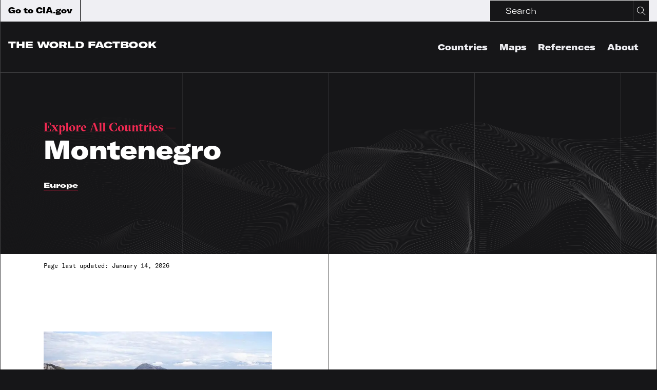

--- FILE ---
content_type: text/html
request_url: https://www.cia.gov/the-world-factbook/countries/montenegro
body_size: 62985
content:
<!DOCTYPE html><html lang="en"><head><meta charSet="utf-8"/><meta http-equiv="x-ua-compatible" content="ie=edge"/><meta name="viewport" content="width=device-width, initial-scale=1, shrink-to-fit=no"/><style id="typography.js">html{font-family:sans-serif;-ms-text-size-adjust:100%;-webkit-text-size-adjust:100%}body{margin:0}article,aside,details,figcaption,figure,footer,header,main,menu,nav,section,summary{display:block}audio,canvas,progress,video{display:inline-block}audio:not([controls]){display:none;height:0}progress{vertical-align:baseline}[hidden],template{display:none}a{background-color:transparent;}a:active,a:hover{outline-width:0}abbr[title]{border-bottom:none;text-decoration:underline;text-decoration:underline dotted}b,strong{font-weight:inherit;font-weight:bolder}dfn{font-style:italic}h1{font-size:2em;margin:.67em 0}mark{background-color:#ff0;color:#000}small{font-size:80%}sub,sup{font-size:75%;line-height:0;position:relative;vertical-align:baseline}sub{bottom:-.25em}sup{top:-.5em}img{border-style:none}svg:not(:root){overflow:hidden}code,kbd,pre,samp{font-family:monospace,monospace;font-size:1em}figure{margin:1em 40px}hr{box-sizing:content-box;height:0;overflow:visible}button,input,optgroup,select,textarea{font:inherit;margin:0}optgroup{font-weight:700}button,input{overflow:visible}button,select{text-transform:none}[type=reset],[type=submit],button,html [type=button]{-webkit-appearance:button}[type=button]::-moz-focus-inner,[type=reset]::-moz-focus-inner,[type=submit]::-moz-focus-inner,button::-moz-focus-inner{border-style:none;padding:0}[type=button]:-moz-focusring,[type=reset]:-moz-focusring,[type=submit]:-moz-focusring,button:-moz-focusring{outline:1px dotted ButtonText}fieldset{border:1px solid silver;margin:0 2px;padding:.35em .625em .75em}legend{box-sizing:border-box;color:inherit;display:table;max-width:100%;padding:0;white-space:normal}textarea{overflow:auto}[type=checkbox],[type=radio]{box-sizing:border-box;padding:0}[type=number]::-webkit-inner-spin-button,[type=number]::-webkit-outer-spin-button{height:auto}[type=search]{-webkit-appearance:textfield;outline-offset:-2px}[type=search]::-webkit-search-cancel-button,[type=search]::-webkit-search-decoration{-webkit-appearance:none}::-webkit-input-placeholder{color:inherit;opacity:.54}::-webkit-file-upload-button{-webkit-appearance:button;font:inherit}html{font:100%/1.45 'GT America Extended';box-sizing:border-box;overflow-y:scroll;}*{box-sizing:inherit;}*:before{box-sizing:inherit;}*:after{box-sizing:inherit;}body{color:hsla(0,0%,0%,0.8);font-family:'GT America Extended';font-weight:normal;word-wrap:break-word;font-kerning:normal;-moz-font-feature-settings:"kern", "liga", "clig", "calt";-ms-font-feature-settings:"kern", "liga", "clig", "calt";-webkit-font-feature-settings:"kern", "liga", "clig", "calt";font-feature-settings:"kern", "liga", "clig", "calt";}img{max-width:100%;margin-left:0;margin-right:0;margin-top:0;padding-bottom:0;padding-left:0;padding-right:0;padding-top:0;margin-bottom:1.45rem;}h1{margin-left:0;margin-right:0;margin-top:0;padding-bottom:0;padding-left:0;padding-right:0;padding-top:0;margin-bottom:1.45rem;color:inherit;font-family:'GT America Extended';font-weight:bold;text-rendering:optimizeLegibility;font-size:3.125rem;line-height:1.1;}h2{margin-left:0;margin-right:0;margin-top:0;padding-bottom:0;padding-left:0;padding-right:0;padding-top:0;margin-bottom:1.45rem;color:inherit;font-family:'GT America Extended';font-weight:bold;text-rendering:optimizeLegibility;font-size:1.98112rem;line-height:1.1;}h3{margin-left:0;margin-right:0;margin-top:0;padding-bottom:0;padding-left:0;padding-right:0;padding-top:0;margin-bottom:1.45rem;color:inherit;font-family:'GT America Extended';font-weight:bold;text-rendering:optimizeLegibility;font-size:1.57739rem;line-height:1.1;}h4{margin-left:0;margin-right:0;margin-top:0;padding-bottom:0;padding-left:0;padding-right:0;padding-top:0;margin-bottom:1.45rem;color:inherit;font-family:'GT America Extended';font-weight:bold;text-rendering:optimizeLegibility;font-size:1rem;line-height:1.1;}h5{margin-left:0;margin-right:0;margin-top:0;padding-bottom:0;padding-left:0;padding-right:0;padding-top:0;margin-bottom:1.45rem;color:inherit;font-family:'GT America Extended';font-weight:bold;text-rendering:optimizeLegibility;font-size:0.79621rem;line-height:1.1;}h6{margin-left:0;margin-right:0;margin-top:0;padding-bottom:0;padding-left:0;padding-right:0;padding-top:0;margin-bottom:1.45rem;color:inherit;font-family:'GT America Extended';font-weight:bold;text-rendering:optimizeLegibility;font-size:0.71047rem;line-height:1.1;}hgroup{margin-left:0;margin-right:0;margin-top:0;padding-bottom:0;padding-left:0;padding-right:0;padding-top:0;margin-bottom:1.45rem;}ul{margin-left:1.45rem;margin-right:0;margin-top:0;padding-bottom:0;padding-left:0;padding-right:0;padding-top:0;margin-bottom:1.45rem;list-style-position:outside;list-style-image:none;}ol{margin-left:1.45rem;margin-right:0;margin-top:0;padding-bottom:0;padding-left:0;padding-right:0;padding-top:0;margin-bottom:1.45rem;list-style-position:outside;list-style-image:none;}dl{margin-left:0;margin-right:0;margin-top:0;padding-bottom:0;padding-left:0;padding-right:0;padding-top:0;margin-bottom:1.45rem;}dd{margin-left:0;margin-right:0;margin-top:0;padding-bottom:0;padding-left:0;padding-right:0;padding-top:0;margin-bottom:1.45rem;}p{margin-left:0;margin-right:0;margin-top:0;padding-bottom:0;padding-left:0;padding-right:0;padding-top:0;margin-bottom:1.45rem;}figure{margin-left:0;margin-right:0;margin-top:0;padding-bottom:0;padding-left:0;padding-right:0;padding-top:0;margin-bottom:1.45rem;}pre{margin-left:0;margin-right:0;margin-top:0;padding-bottom:0;padding-left:0;padding-right:0;padding-top:0;margin-bottom:1.45rem;font-size:0.85rem;line-height:1.45rem;}table{margin-left:0;margin-right:0;margin-top:0;padding-bottom:0;padding-left:0;padding-right:0;padding-top:0;margin-bottom:1.45rem;font-size:1rem;line-height:1.45rem;border-collapse:collapse;width:100%;}fieldset{margin-left:0;margin-right:0;margin-top:0;padding-bottom:0;padding-left:0;padding-right:0;padding-top:0;margin-bottom:1.45rem;}blockquote{margin-left:1.45rem;margin-right:1.45rem;margin-top:0;padding-bottom:0;padding-left:0;padding-right:0;padding-top:0;margin-bottom:1.45rem;}form{margin-left:0;margin-right:0;margin-top:0;padding-bottom:0;padding-left:0;padding-right:0;padding-top:0;margin-bottom:1.45rem;}noscript{margin-left:0;margin-right:0;margin-top:0;padding-bottom:0;padding-left:0;padding-right:0;padding-top:0;margin-bottom:1.45rem;}iframe{margin-left:0;margin-right:0;margin-top:0;padding-bottom:0;padding-left:0;padding-right:0;padding-top:0;margin-bottom:1.45rem;}hr{margin-left:0;margin-right:0;margin-top:0;padding-bottom:0;padding-left:0;padding-right:0;padding-top:0;margin-bottom:calc(1.45rem - 1px);background:hsla(0,0%,0%,0.2);border:none;height:1px;}address{margin-left:0;margin-right:0;margin-top:0;padding-bottom:0;padding-left:0;padding-right:0;padding-top:0;margin-bottom:1.45rem;}b{font-weight:bold;}strong{font-weight:bold;}dt{font-weight:bold;}th{font-weight:bold;}li{margin-bottom:calc(1.45rem / 2);}ol li{padding-left:0;}ul li{padding-left:0;}li > ol{margin-left:1.45rem;margin-bottom:calc(1.45rem / 2);margin-top:calc(1.45rem / 2);}li > ul{margin-left:1.45rem;margin-bottom:calc(1.45rem / 2);margin-top:calc(1.45rem / 2);}blockquote *:last-child{margin-bottom:0;}li *:last-child{margin-bottom:0;}p *:last-child{margin-bottom:0;}li > p{margin-bottom:calc(1.45rem / 2);}code{font-size:0.85rem;line-height:1.45rem;}kbd{font-size:0.85rem;line-height:1.45rem;}samp{font-size:0.85rem;line-height:1.45rem;}abbr{border-bottom:1px dotted hsla(0,0%,0%,0.5);cursor:help;}acronym{border-bottom:1px dotted hsla(0,0%,0%,0.5);cursor:help;}abbr[title]{border-bottom:1px dotted hsla(0,0%,0%,0.5);cursor:help;text-decoration:none;}thead{text-align:left;}td,th{text-align:left;border-bottom:1px solid hsla(0,0%,0%,0.12);font-feature-settings:"tnum";-moz-font-feature-settings:"tnum";-ms-font-feature-settings:"tnum";-webkit-font-feature-settings:"tnum";padding-left:0.96667rem;padding-right:0.96667rem;padding-top:0.725rem;padding-bottom:calc(0.725rem - 1px);}th:first-child,td:first-child{padding-left:0;}th:last-child,td:last-child{padding-right:0;}.h0{font-family:GT America Extended;font-size:4.1875rem;line-height:70px;margin-bottom:0;}.h1{font-size:3.125rem;line-height:3.625rem;}h1 .small, h1.small, .h1 .small, .h1.small{font-family:Sectra;font-size:1.5rem;line-height:2.175rem;}h2, .h2{font-family:Sectra;font-size:2.5rem;line-height:42px;}h3, .h3{font-family:Sectra;font-size:1.875rem;line-height:32px;}h4, .h4{font-size:1.3125rem;line-height:26px;}h5, .h5{font-size:1.125rem;line-height:24px;}h6, .h6, .careers-filter-label{font-family:GT America Extended;font-size:1rem;line-height:24px;}h7, .h7{font-size:0.75rem;line-height:16px;}label, .label{font-family:GT America Mono;font-size:0.75rem;line-height:16px;}.label-large{font-family:GT America Mono;font-size:1.5rem;line-height:32px;}label .bold, .label .bold{font-weight:700;}p, .p{font-family:GT America Extended;font-size:16px;line-height:24px;}nav, .nav, .bold{font-weight:900;}.overlay-menu-item{font-size:3.125rem;line-height:60px;}.heavy{font-family:GT America Mono Bold;font-size:0.75rem;line-height:16px;}button, .button, .button-font, .contact-us-modal__tab{font-family:GT America Expanded;font-size:0.875rem;line-height:1.45rem;}.link-style-button{font-family:GT America Extended;font-size:0.75rem;line-height:1.45rem;}.uppercase{text-transform:uppercase;}.button-font-alt{font-family:GT America Expanded;font-size:0.875rem;line-height:14px;}.text-button{font-family:GT America Expanded;}.logo-marque{font-family:GT America Expanded;font-size:1.125rem;line-height:1.45rem;}thead, .header-row{font-family:GT America Mono Bold;font-size:0.75rem;line-height:16px;}tbody, .content-row{font-family:GT America Mono;font-size:0.75rem;line-height:16px;}tbody td:first-child{font-family:GT America Extended;font-weight:900;}.content-row .content-table-standard-weight{font-family:GT America Mono;font-weight:400;}</style><meta name="generator" content="Gatsby 5.13.7"/><meta name="theme-color" content="#663399"/><meta charSet="utf-8" data-gatsby-head="true"/><meta name="desciription" content="" data-gatsby-head="true"/><meta property="og:title" content="" data-gatsby-head="true"/><meta property="og:description" content="" data-gatsby-head="true"/><meta property="og:image" content="" data-gatsby-head="true"/><meta property="og:url" content="" data-gatsby-head="true"/><meta name="twitter:title" data-gatsby-head="true"/><meta name="twitter:description" data-gatsby-head="true"/><meta name="twitter:image" data-gatsby-head="true"/><meta name="twitter:card" content="" data-gatsby-head="true"/><style data-href="/the-world-factbook/styles.d5253923ff26fe963a87.css" data-identity="gatsby-global-css">@font-face{font-family:GT America Extended;font-style:normal;font-weight:900;src:url(/the-world-factbook/static/GT-America-Extended-Black-e7305ce65de62217f74864437cfc6250.woff2) format("woff2"),url(/the-world-factbook/static/GT-America-Extended-Black-5c0af80fb8709e71ecd9e7188c5db6d5.woff) format("woff")}@font-face{font-family:GT America Extended;font-style:normal;font-weight:300;src:url(/the-world-factbook/static/GT-America-Extended-Light-0a3767375dc7020228173ee88665d1e3.woff2) format("woff2"),url(/the-world-factbook/static/GT-America-Extended-Light-0cda5f13b4946bd0aeeba402ce3cdc1d.woff) format("woff")}@font-face{font-family:GT America Expanded;font-style:normal;font-weight:900;src:url(/the-world-factbook/static/GT-America-Expanded-Black-1d9c98c9e937c2251bf9b4c3fda5db38.woff2) format("woff2"),url(/the-world-factbook/static/GT-America-Expanded-Black-4302f568b9fa7de4b856d16de35014e1.woff) format("woff")}@font-face{font-family:GT America Mono Bold;font-style:normal;font-weight:700;src:url(/the-world-factbook/static/GT-America-Mono-Bold-5cb65dbcadbc053b4803a3de9e5204a1.woff2) format("woff2"),url(/the-world-factbook/static/GT-America-Mono-Bold-6772bf71d622d31f1096b64dcecacd9f.woff) format("woff")}@font-face{font-family:GT America Mono;font-style:normal;font-weight:400;src:url(/the-world-factbook/static/GT-America-Mono-Regular-72bfafe2cef91603f08edde5514a0afb.woff2) format("woff2"),url(/the-world-factbook/static/GT-America-Mono-Regular-1dc10b5a7873220ecf1e92dcc608bd88.woff) format("woff")}@font-face{font-family:Sectra;font-style:normal;font-weight:700;src:url(/the-world-factbook/static/GT-Sectra-Fine-Bold-23b3344434247f9eb8cabd9f5e923ee3.woff2) format("woff2"),url(/the-world-factbook/static/GT-Sectra-Fine-Bold-7260836d804785006245ed93e012c0e1.woff) format("woff")}
/*!
 * Bootstrap Utilities v5.3.3 (https://getbootstrap.com/)
 * Copyright 2011-2024 The Bootstrap Authors
 * Licensed under MIT (https://github.com/twbs/bootstrap/blob/main/LICENSE)
 *//*!
 * Bootstrap Grid v5.3.3 (https://getbootstrap.com/)
 * Copyright 2011-2024 The Bootstrap Authors
 * Licensed under MIT (https://github.com/twbs/bootstrap/blob/main/LICENSE)
 *//*!
 * Bootstrap Utilities v5.3.3 (https://getbootstrap.com/)
 * Copyright 2011-2024 The Bootstrap Authors
 * Licensed under MIT (https://github.com/twbs/bootstrap/blob/main/LICENSE)
 *//*!
 * Bootstrap Grid v5.3.3 (https://getbootstrap.com/)
 * Copyright 2011-2024 The Bootstrap Authors
 * Licensed under MIT (https://github.com/twbs/bootstrap/blob/main/LICENSE)
 */div .ph0{padding-left:0;padding-right:0}div .pv120{padding-bottom:7.5rem;padding-top:7.5rem}div .pb90,div .pv90{padding-bottom:5.625rem}div .pv90{padding-top:5.625rem}div .pt60{padding-top:3.75rem}div .pt30{padding-top:1.875rem}div .pr30{padding-right:1.875rem}div .pl30{padding-left:1.875rem}div .pb30,div .pv30{padding-bottom:1.875rem}div .pv30{padding-top:1.875rem}div .ph30{padding-left:1.875rem;padding-right:1.875rem}div .p30{padding:1.875rem}div .p60{padding:3.75rem}div .pr60{padding-right:3.75rem}div .pl60{padding-left:3.75rem}div .pv60{padding-bottom:3.75rem;padding-top:3.75rem}div .p60-30-15{padding:.9375rem}@media(min-width:768px){div .p60-30-15{padding:1.875rem}}@media(min-width:992px){div .p60-30-15{padding:3.75rem}}div .pb60-45{padding-bottom:2.8125rem}@media(min-width:992px){div .pb60-45{padding-bottom:3.75rem}}div .pb15{padding-bottom:.9375rem}div .pl0{padding-left:0!important}div .pl5{padding-left:.3125rem}div .pl10{padding-left:.625rem}div .p15{padding:.9375rem}div .pl15{padding-left:.9375rem}div .pr15{padding-right:.9375rem}div .pv15{padding-bottom:.9375rem;padding-top:.9375rem}div .pb45{padding-bottom:2.8125rem}div .pb60{padding-bottom:3.75rem}div .pb100{padding-bottom:6.25rem}div .pb0{padding-bottom:0}div .pr90{padding-right:5.625rem}div .pl90{padding-left:5.625rem}div .pv90-60{padding-bottom:3.75rem;padding-top:3.75rem}@media(min-width:992px){div .pv90-60{padding-bottom:5.625rem;padding-top:5.625rem}}div .pv120-90-60{padding-bottom:3.75rem;padding-top:3.75rem}@media(min-width:768px){div .pv120-90-60{padding-bottom:5.625rem;padding-top:5.625rem}}@media(min-width:992px){div .pv120-90-60{padding-bottom:7.5rem;padding-top:7.5rem}}div .pv120-90{padding-bottom:5.625rem;padding-top:5.625rem}@media(min-width:992px){div .pv120-90{padding-bottom:7.5rem;padding-top:7.5rem}}div .pv120-60{padding-bottom:3.75rem;padding-top:3.75rem}@media(min-width:992px){div .pv120-60{padding-bottom:7.5rem;padding-top:7.5rem}}div .pv120-30{padding-bottom:1.875rem;padding-top:1.875rem}@media(min-width:992px){div .pv120-30{padding-bottom:7.5rem;padding-top:7.5rem}}div .pt15{padding-top:.9375rem}div .pt45{padding-top:2.8125rem}div .pt90{padding-top:5.625rem}div .pt90-0{padding-top:0}@media(min-width:992px){div .pt90-0{padding-top:5.625rem}}div .pt120{padding-top:7.5rem}div .pt120-90-60{padding-top:3.75rem}@media(min-width:768px){div .pt120-90-60{padding-top:5.625rem}}@media(min-width:992px){div .pt120-90-60{padding-top:7.5rem}}div .pt120-90{padding-top:5.625rem}@media(min-width:992px){div .pt120-90{padding-top:7.5rem}}div .pt120-60{padding-top:3.75rem}@media(min-width:992px){div .pt120-60{padding-top:7.5rem}}div .pt120-30{padding-top:1.875rem}@media(min-width:992px){div .pt120-30{padding-top:7.5rem}}div .pt120-45{padding-top:2.8125rem}@media(min-width:992px){div .pt120-45{padding-top:7.5rem}}div .pt150{padding-top:9.375rem}div .pt150-90{padding-top:5.625rem}@media(min-width:992px){div .pt150-90{padding-top:9.375rem}}div .pb120{padding-bottom:7.5rem}div .pb120-90{padding-bottom:5.625rem}@media(min-width:992px){div .pb120-90{padding-bottom:7.5rem}}div .mb0{margin-bottom:0}div .mb2{margin-bottom:.125rem}div .mb15{margin-bottom:.9375rem!important}div .mb30{margin-bottom:1.875rem!important}div .mb45,div .mb45-30{margin-bottom:2.8125rem}@media(max-width:575.98px){div .mb45-30{margin-bottom:1.875rem}}div .mb60-30{margin-bottom:3.75rem}@media(max-width:575.98px){div .mb60-30{margin-bottom:1.875rem}}div .mb60{margin-bottom:3.75rem}div .mb90{margin-bottom:5.625rem}@media(max-width:575.98px){div .mb90-sm{margin-bottom:5.625rem}}div .ml15{margin-left:.9375rem}div .ml30{margin-left:1.875rem}div .ml45{margin-left:2.8125rem}div .mt0{margin-top:0}div .mt2{margin-top:.125rem}div .mt15{margin-top:.9375rem}div .mt30{margin-top:1.875rem}div .mt45{margin-top:2.8125rem}div .mt60{margin-top:3.75rem}div .mr15{margin-right:.9375rem}div .mr30{margin-right:1.875rem}div .mr45{margin-right:2.8125rem}div .remove-gutters{padding:0!important}div .remove-gutters-h{padding-left:0!important;padding-right:0!important}div .remove-margins-h{margin:0 -15px!important}div .container{width:calc(100% - 30px)}div .full-container{margin:0 auto;max-width:100%;padding:0 15px;width:100%}div .wysiwyg-wrapper :last-child{margin-bottom:0}.col,.col-1,.col-10,.col-11,.col-12,.col-2,.col-3,.col-4,.col-5,.col-6,.col-7,.col-8,.col-9,.col-auto,.col-lg,.col-lg-1,.col-lg-10,.col-lg-11,.col-lg-12,.col-lg-2,.col-lg-3,.col-lg-4,.col-lg-5,.col-lg-6,.col-lg-7,.col-lg-8,.col-lg-9,.col-lg-auto,.col-md,.col-md-1,.col-md-10,.col-md-11,.col-md-12,.col-md-2,.col-md-3,.col-md-4,.col-md-5,.col-md-6,.col-md-7,.col-md-8,.col-md-9,.col-md-auto,.col-sm,.col-sm-1,.col-sm-10,.col-sm-11,.col-sm-12,.col-sm-2,.col-sm-3,.col-sm-4,.col-sm-5,.col-sm-6,.col-sm-7,.col-sm-8,.col-sm-9,.col-sm-auto,.col-xl,.col-xl-1,.col-xl-10,.col-xl-11,.col-xl-12,.col-xl-2,.col-xl-3,.col-xl-4,.col-xl-5,.col-xl-6,.col-xl-7,.col-xl-8,.col-xl-9,.col-xl-auto{padding-left:15px;padding-right:15px;position:relative;width:100%}/*!
 * Bootstrap Utilities v5.3.3 (https://getbootstrap.com/)
 * Copyright 2011-2024 The Bootstrap Authors
 * Licensed under MIT (https://github.com/twbs/bootstrap/blob/main/LICENSE)
 *//*!
 * Bootstrap Grid v5.3.3 (https://getbootstrap.com/)
 * Copyright 2011-2024 The Bootstrap Authors
 * Licensed under MIT (https://github.com/twbs/bootstrap/blob/main/LICENSE)
 *//*!
 * Bootstrap Utilities v5.3.3 (https://getbootstrap.com/)
 * Copyright 2011-2024 The Bootstrap Authors
 * Licensed under MIT (https://github.com/twbs/bootstrap/blob/main/LICENSE)
 *//*!
 * Bootstrap Grid v5.3.3 (https://getbootstrap.com/)
 * Copyright 2011-2024 The Bootstrap Authors
 * Licensed under MIT (https://github.com/twbs/bootstrap/blob/main/LICENSE)
 *//*!
 * Bootstrap Utilities v5.3.3 (https://getbootstrap.com/)
 * Copyright 2011-2024 The Bootstrap Authors
 * Licensed under MIT (https://github.com/twbs/bootstrap/blob/main/LICENSE)
 *//*!
 * Bootstrap Grid v5.3.3 (https://getbootstrap.com/)
 * Copyright 2011-2024 The Bootstrap Authors
 * Licensed under MIT (https://github.com/twbs/bootstrap/blob/main/LICENSE)
 *//*!
 * Bootstrap Utilities v5.3.3 (https://getbootstrap.com/)
 * Copyright 2011-2024 The Bootstrap Authors
 * Licensed under MIT (https://github.com/twbs/bootstrap/blob/main/LICENSE)
 *//*!
 * Bootstrap Grid v5.3.3 (https://getbootstrap.com/)
 * Copyright 2011-2024 The Bootstrap Authors
 * Licensed under MIT (https://github.com/twbs/bootstrap/blob/main/LICENSE)
 *//*!
 * Bootstrap Utilities v5.3.3 (https://getbootstrap.com/)
 * Copyright 2011-2024 The Bootstrap Authors
 * Licensed under MIT (https://github.com/twbs/bootstrap/blob/main/LICENSE)
 *//*!
 * Bootstrap Grid v5.3.3 (https://getbootstrap.com/)
 * Copyright 2011-2024 The Bootstrap Authors
 * Licensed under MIT (https://github.com/twbs/bootstrap/blob/main/LICENSE)
 */.background-grid-short-white,.background-grid-short-white a,.background-grid-white,.background-grid-white a,.background-white,.background-white a{color:#000}.background-grid-short-white .text-button,.background-grid-white .text-button,.background-white .text-button{border-color:#000;color:#000}.hero-stacked{overflow:visible}.background-threads{background-position:bottom;background-repeat:no-repeat;background-size:200% 50%;overflow:visible}@media(min-width:576px){.background-threads{background-size:100% 75%}}.about-threads{background-image:url(/the-world-factbook/static/Threads_About@2x-b4c9b65429f47818297535a7e3b29801.png)}.careers-threads{background-image:url(/the-world-factbook/static/Threads_Careers@2x-9cc4c6264abd4d607f7dfb1c6dc16be1.png);transition-delay:.2s}.contact-threads{background-image:url(/the-world-factbook/static/Threads_Contact@2x-55b7228b46425a9d64ffd5f229b42806.png)}.csi-threads{background-image:url(/the-world-factbook/static/Threads_CSI@2x-456b427437ec0fbdce501e2a030060f8.png)}.legacy-threads{background-image:url(/the-world-factbook/static/Threads_Legacy@2x-f88bbc9470b8db1b416506e3637dd407.png)}.promo-threads{background-image:url(/the-world-factbook/static/Threads_Promo@2x-1adc44f6928cf5c13a3d8bd1725d37ab.png);position:relative}.resources-threads{background-image:url(/the-world-factbook/static/Threads_Resources-Publications@2x-3b4200f76d45d1db98fe02d4f850fea2.png)}.stories-threads{background-image:url(/the-world-factbook/static/Threads_Stories@2x-456b427437ec0fbdce501e2a030060f8.png)}.background-grid-white{background-color:#fff;border-bottom:.0625rem solid #161618;border-top:.0625rem solid #161618;color:#000}.background-grid-white~.background-grid-white{border-left:0;border-right:0}@media(min-width:768px){.background-grid-white .container{background-image:linear-gradient(90deg,transparent,transparent calc(50% - 1.5px),#000 50%,transparent 0)}}.background-split-black .container{height:100%}@media(min-width:768px){.background-split-black .container{background-image:linear-gradient(90deg,transparent,transparent calc(50% - 1.5px),#414143 50%,transparent 0)}}.background-grid-short-white{background-color:#fff;color:#000}@media(max-width:767.98px){.background-grid-short-white{padding:0 .9375rem}}.background-grid-short-white .container{background-image:linear-gradient(90deg,transparent,transparent 25%,#414143 calc(25% + 1.5px),transparent calc(25% + 1.5px))}@media(max-width:767.98px){.background-grid-short-white .container{background-image:none;border-left:1px solid #161618}}.background-grid-short-white~.background-grid-short-white .container>.row{padding-bottom:1.875rem;padding-top:0}@media(min-width:768px){.background-grid-short-white~.background-grid-short-white .container>.row{padding-bottom:3.75rem;padding-top:0}}.background-grey,.background-grid-grey{background-color:#efeff3;color:#000}.background-grey a,.background-grid-grey a{color:#000}.background-grid-grey .container{background-image:linear-gradient(90deg,transparent,transparent 50%,rgba(22,22,24,.2) calc(50% + 1.5px),transparent calc(50% + 1.5px));background-position:50%;background-repeat:no-repeat;border:1px solid rgba(22,22,24,.2);border-bottom:none;border-top:none}@media(min-width:992px){.background-grid-grey .container{background-image:linear-gradient(90deg,transparent,transparent 25%,rgba(22,22,24,.2) calc(25% + 1.5px),transparent calc(25% + 1.5px)),linear-gradient(90deg,transparent,transparent calc(50% - 1.5px),rgba(22,22,24,.2) 50%,transparent 0),linear-gradient(90deg,transparent,transparent calc(75% - 1.5px),rgba(22,22,24,.2) 75%,transparent 0)}}.background-transparent{background-color:transparent}.background-white{background-color:#fff}.background-border-none .container{border:none}/*!
 * Bootstrap Utilities v5.3.3 (https://getbootstrap.com/)
 * Copyright 2011-2024 The Bootstrap Authors
 * Licensed under MIT (https://github.com/twbs/bootstrap/blob/main/LICENSE)
 *//*!
 * Bootstrap Grid v5.3.3 (https://getbootstrap.com/)
 * Copyright 2011-2024 The Bootstrap Authors
 * Licensed under MIT (https://github.com/twbs/bootstrap/blob/main/LICENSE)
 */img{margin:0;max-width:100%}.preview-background-image{background-position:50%;position:relative}.background-image,.full-background-image,.preview-background-image{background-repeat:no-repeat;background-size:cover}.background-image{background-position:50%;opacity:.99;position:relative}.opacity-wrapper{background:rgba(0,0,0,.8);background-image:linear-gradient(90deg,transparent,transparent 50%,#414143 calc(50% + 1.5px),transparent calc(50% + 1.5px));background-position:50%;background-repeat:no-repeat;border:1px solid #414143;border-bottom:none;border-top:none;width:100%}@media(min-width:576px){.opacity-wrapper{background-size:540px}}@media(min-width:768px){.opacity-wrapper{background-image:linear-gradient(90deg,transparent,transparent,#414143 1.5px,transparent 1.5px),linear-gradient(90deg,transparent,transparent calc(50% - 1.5px),#414143 50%,transparent 0),linear-gradient(90deg,transparent,transparent calc(100% - 1.5px),#414143 100%,transparent 0);background-size:720px}}@media(min-width:992px){.opacity-wrapper{background-image:linear-gradient(90deg,transparent,transparent,#414143 1.5px,transparent 1.5px),linear-gradient(90deg,transparent,transparent 25%,#414143 calc(25% + 1.5px),transparent calc(25% + 1.5px)),linear-gradient(90deg,transparent,transparent calc(50% - 1.5px),#414143 50%,transparent 0),linear-gradient(90deg,transparent,transparent calc(75% - 1.5px),#414143 75%,transparent 0),linear-gradient(90deg,transparent,transparent calc(100% - 1.5px),#414143 100%,transparent 0);background-size:960px}}@media(min-width:1200px){.opacity-wrapper{background-size:1140px}}/*!
 * Bootstrap Utilities v5.3.3 (https://getbootstrap.com/)
 * Copyright 2011-2024 The Bootstrap Authors
 * Licensed under MIT (https://github.com/twbs/bootstrap/blob/main/LICENSE)
 *//*!
 * Bootstrap Grid v5.3.3 (https://getbootstrap.com/)
 * Copyright 2011-2024 The Bootstrap Authors
 * Licensed under MIT (https://github.com/twbs/bootstrap/blob/main/LICENSE)
 *//*!
 * Bootstrap Utilities v5.3.3 (https://getbootstrap.com/)
 * Copyright 2011-2024 The Bootstrap Authors
 * Licensed under MIT (https://github.com/twbs/bootstrap/blob/main/LICENSE)
 *//*!
 * Bootstrap Grid v5.3.3 (https://getbootstrap.com/)
 * Copyright 2011-2024 The Bootstrap Authors
 * Licensed under MIT (https://github.com/twbs/bootstrap/blob/main/LICENSE)
 *//*!
 * Bootstrap Utilities v5.3.3 (https://getbootstrap.com/)
 * Copyright 2011-2024 The Bootstrap Authors
 * Licensed under MIT (https://github.com/twbs/bootstrap/blob/main/LICENSE)
 *//*!
 * Bootstrap Grid v5.3.3 (https://getbootstrap.com/)
 * Copyright 2011-2024 The Bootstrap Authors
 * Licensed under MIT (https://github.com/twbs/bootstrap/blob/main/LICENSE)
 */a{color:#fff;text-decoration:underline}.inline-link{background:linear-gradient(90deg,#e21a41 50%,transparent 0) right -.0625rem bottom/220% 100%;transition:background-position .4s cubic-bezier(.5,.15,.5,.85),color .2s cubic-bezier(.5,.15,.5,.85) .2s,-webkit-text-decoration .2s cubic-bezier(.5,.15,.5,.85) .2s;transition:background-position .4s cubic-bezier(.5,.15,.5,.85),text-decoration .2s cubic-bezier(.5,.15,.5,.85) .2s,color .2s cubic-bezier(.5,.15,.5,.85) .2s;transition:background-position .4s cubic-bezier(.5,.15,.5,.85),text-decoration .2s cubic-bezier(.5,.15,.5,.85) .2s,color .2s cubic-bezier(.5,.15,.5,.85) .2s,-webkit-text-decoration .2s cubic-bezier(.5,.15,.5,.85) .2s}.inline-link:active,.inline-link:hover{background-position:0 100%;color:#fff;text-decoration:none}.accordion-content a:not(.button):not(.card-exposed__link),.content-card-promo-main-content a:not(.button):not(.card-exposed__link),.content-card-teaser a:not(.button):not(.card-exposed__link),.footer-nav_category a:not(.button):not(.card-exposed__link),.footer-nav_policies a:not(.button):not(.card-exposed__link),.hero-special a:not(.button):not(.card-exposed__link),.hero-summary a:not(.button):not(.card-exposed__link),.hero-text a:not(.button):not(.card-exposed__link),.modal a:not(.button):not(.card-exposed__link),.overview-content a:not(.button):not(.card-exposed__link),.quote-wrapper-text a:not(.button):not(.card-exposed__link),.tag-wrapper a:not(.button):not(.card-exposed__link),.teaser-container a:not(.button):not(.card-exposed__link),.teaser-context a:not(.button):not(.card-exposed__link),.wysiwyg-wrapper a:not(.button):not(.card-exposed__link){background:linear-gradient(90deg,#e21a41 50%,transparent 0) right -.0625rem bottom/220% 100%;transition:background-position .4s cubic-bezier(.5,.15,.5,.85),color .2s cubic-bezier(.5,.15,.5,.85) .2s,-webkit-text-decoration .2s cubic-bezier(.5,.15,.5,.85) .2s;transition:background-position .4s cubic-bezier(.5,.15,.5,.85),text-decoration .2s cubic-bezier(.5,.15,.5,.85) .2s,color .2s cubic-bezier(.5,.15,.5,.85) .2s;transition:background-position .4s cubic-bezier(.5,.15,.5,.85),text-decoration .2s cubic-bezier(.5,.15,.5,.85) .2s,color .2s cubic-bezier(.5,.15,.5,.85) .2s,-webkit-text-decoration .2s cubic-bezier(.5,.15,.5,.85) .2s}.accordion-content a:not(.button):not(.card-exposed__link):active,.accordion-content a:not(.button):not(.card-exposed__link):hover,.content-card-promo-main-content a:not(.button):not(.card-exposed__link):active,.content-card-promo-main-content a:not(.button):not(.card-exposed__link):hover,.content-card-teaser a:not(.button):not(.card-exposed__link):active,.content-card-teaser a:not(.button):not(.card-exposed__link):hover,.footer-nav_category a:not(.button):not(.card-exposed__link):active,.footer-nav_category a:not(.button):not(.card-exposed__link):hover,.footer-nav_policies a:not(.button):not(.card-exposed__link):active,.footer-nav_policies a:not(.button):not(.card-exposed__link):hover,.hero-special a:not(.button):not(.card-exposed__link):active,.hero-special a:not(.button):not(.card-exposed__link):hover,.hero-summary a:not(.button):not(.card-exposed__link):active,.hero-summary a:not(.button):not(.card-exposed__link):hover,.hero-text a:not(.button):not(.card-exposed__link):active,.hero-text a:not(.button):not(.card-exposed__link):hover,.modal a:not(.button):not(.card-exposed__link):active,.modal a:not(.button):not(.card-exposed__link):hover,.overview-content a:not(.button):not(.card-exposed__link):active,.overview-content a:not(.button):not(.card-exposed__link):hover,.quote-wrapper-text a:not(.button):not(.card-exposed__link):active,.quote-wrapper-text a:not(.button):not(.card-exposed__link):hover,.tag-wrapper a:not(.button):not(.card-exposed__link):active,.tag-wrapper a:not(.button):not(.card-exposed__link):hover,.teaser-container a:not(.button):not(.card-exposed__link):active,.teaser-container a:not(.button):not(.card-exposed__link):hover,.teaser-context a:not(.button):not(.card-exposed__link):active,.teaser-context a:not(.button):not(.card-exposed__link):hover,.wysiwyg-wrapper a:not(.button):not(.card-exposed__link):active,.wysiwyg-wrapper a:not(.button):not(.card-exposed__link):hover{background-position:0 100%;color:#fff;text-decoration:none}.last-comma:not(:last-child):after{content:", "}a label,label a{font-weight:700}.hero-special a:not(.button),.hero-summary a:not(.button),.hero-text a:not(.button){text-decoration-color:#e21a41}.disabled-link{opacity:.2;pointer-events:none}.tag-wrapper a{text-decoration:underline;text-decoration-color:#000}.tag-wrapper a:last-child span{display:none}.card-exposed__link{align-items:center;display:flex;flex-direction:row;padding-left:.9375rem;text-decoration:none}.card-exposed__link .card-exposed__text{margin:0}.card-exposed__link:hover{color:#000}.row-reverse{display:flex;flex-direction:row-reverse}/*!
 * Bootstrap Utilities v5.3.3 (https://getbootstrap.com/)
 * Copyright 2011-2024 The Bootstrap Authors
 * Licensed under MIT (https://github.com/twbs/bootstrap/blob/main/LICENSE)
 *//*!
 * Bootstrap Grid v5.3.3 (https://getbootstrap.com/)
 * Copyright 2011-2024 The Bootstrap Authors
 * Licensed under MIT (https://github.com/twbs/bootstrap/blob/main/LICENSE)
 */.crown-link{position:relative}.crown-link .h3-style{background:linear-gradient(90deg,#e21a41 50%,transparent 0);background-position:100% 100%;background-size:220% 100%;color:#f22a53;position:relative;text-decoration:none!important;transition:background-position .35s cubic-bezier(.5,.15,.5,.85),color .15s cubic-bezier(.5,.15,.5,.85) .01s}.crown-link>:last-child:after{content:" —";position:absolute;right:-25px;top:-2px;transition:.25s ease-out .05s}.crown-link:active .h3-style,.crown-link:hover .h3-style{background-position:0 100%;color:#fff}.crown-link:active>:last-child:after,.crown-link:hover>:last-child:after{background-color:none;color:#e21a41;content:" —";right:-35px}.hero-special>a.hero-parent-title,a.hero-parent-title.crown-link{text-decoration:none}/*!
 * Bootstrap Utilities v5.3.3 (https://getbootstrap.com/)
 * Copyright 2011-2024 The Bootstrap Authors
 * Licensed under MIT (https://github.com/twbs/bootstrap/blob/main/LICENSE)
 *//*!
 * Bootstrap Grid v5.3.3 (https://getbootstrap.com/)
 * Copyright 2011-2024 The Bootstrap Authors
 * Licensed under MIT (https://github.com/twbs/bootstrap/blob/main/LICENSE)
 */.icon{height:2.5rem;padding:4px;width:2.5rem}.icon.social-icon{padding:0;width:1.875rem}.icon.social-icon:hover path,.icon.social-icon:hover polygon{fill:#e21a41;opacity:1;transform:translateY(-5px);transition:transform .4s cubic-bezier(.5,.15,.5,.85)}.icon-red path,.icon-red polygon{fill:#e21a41}.icon-white path,.icon-white polygon{fill:#fff}.icon-right{transform:rotate(180deg)}.icon-large{height:2.8125rem;width:2.8125rem}.icon-xlarge{height:5.9375rem;width:5.9375rem}.icon-arrow-wide{height:2.5rem;width:3.75rem}.icon-download{width:1.75rem}.icon-download path{transform:translateX(-50%)}/*!
 * Bootstrap Utilities v5.3.3 (https://getbootstrap.com/)
 * Copyright 2011-2024 The Bootstrap Authors
 * Licensed under MIT (https://github.com/twbs/bootstrap/blob/main/LICENSE)
 *//*!
 * Bootstrap Grid v5.3.3 (https://getbootstrap.com/)
 * Copyright 2011-2024 The Bootstrap Authors
 * Licensed under MIT (https://github.com/twbs/bootstrap/blob/main/LICENSE)
 *//*!
 * Bootstrap Utilities v5.3.3 (https://getbootstrap.com/)
 * Copyright 2011-2024 The Bootstrap Authors
 * Licensed under MIT (https://github.com/twbs/bootstrap/blob/main/LICENSE)
 *//*!
 * Bootstrap Grid v5.3.3 (https://getbootstrap.com/)
 * Copyright 2011-2024 The Bootstrap Authors
 * Licensed under MIT (https://github.com/twbs/bootstrap/blob/main/LICENSE)
 *//*!
 * Bootstrap Utilities v5.3.3 (https://getbootstrap.com/)
 * Copyright 2011-2024 The Bootstrap Authors
 * Licensed under MIT (https://github.com/twbs/bootstrap/blob/main/LICENSE)
 *//*!
 * Bootstrap Grid v5.3.3 (https://getbootstrap.com/)
 * Copyright 2011-2024 The Bootstrap Authors
 * Licensed under MIT (https://github.com/twbs/bootstrap/blob/main/LICENSE)
 */html{-webkit-font-smoothing:antialiased;-moz-osx-font-smoothing:grayscale}@media(max-width:767.98px){.h0{font-size:3.25rem;-webkit-hyphens:none;hyphens:none;line-height:3.375rem}.h1,h1{font-size:2.625rem;-webkit-hyphens:auto;hyphens:auto;line-height:2.875rem}.h1 .small,.h1.small,h1 .small,h1.small{font-size:1.25rem;line-height:1.375rem}.h2,h2{font-size:2.25rem;line-height:2.375rem}.header-nav{font-size:2.25rem;line-height:2.625rem}.checkbox-label>span.careers-filter-label{font-size:.75rem}.mobile-sub-navigation-item a,.overlay-menu-item,.subsite-header .navigation-menu .navigation-menu-item a{font-size:2.25rem;line-height:2.625rem}}@media(max-width:767.98px)and (max-width:410px){.mobile-sub-navigation-item a,.overlay-menu-item,.subsite-header .navigation-menu .navigation-menu-item a{font-size:1.3rem;line-height:1.5rem}}.red{color:#e21a41}h2,h3,h4,h5,h6,p{margin-bottom:1.875rem}ul{list-style-type:"—"}label,li{margin-top:.9375rem}a strong,strong a{-webkit-text-decoration:underline solid #e21a41;text-decoration:underline solid #e21a41}.focus,.search-input-wrapper .search-input:focus-within,:focus{box-shadow:0 0 0 2px rgba(226,26,65,.35),0 0 3px 5px rgba(226,26,65,.35);outline:2px dotted transparent;outline-offset:2px}::-moz-focus-inner{border:0}input{border-radius:0}.capitalize{text-transform:capitalize}.h-100{height:100%}.w-100{width:100%}.free-form-mono__content,.free-form-mono__content *{font-family:GT America Mono;font-size:.75rem;line-height:1rem}input,textarea{cursor:pointer}.input-default-wrapper{vertical-align:middle}.input-default-wrapper:after,.input-default-wrapper:before{box-sizing:inherit;content:"";height:calc(100% + 2px);left:-1px;position:absolute;top:-1px;transform-origin:center;width:calc(100% + 2px);z-index:-1}.input-default-wrapper:before{border-bottom:2px solid #e21a41;border-top:2px solid #e21a41;transform:scaleX(0)}.input-default-wrapper:after{border-left:2px solid #e21a41;border-right:2px solid #e21a41;transform:scaleY(0)}.input-default-wrapper:hover:after,.input-default-wrapper:hover:before{transform:scaleX(1);transition:transform .3s cubic-bezier(.5,.15,.5,.85) .1s}.input-default-wrapper:focus-within:after,.input-default-wrapper:focus-within:before{transform:scaleX(1);transition:transform .3s cubic-bezier(.5,.15,.5,.85) .1s}.input-default-wrapper{display:flex;flex-direction:row;position:relative}.input-default-wrapper input,.input-default-wrapper textarea{background:linear-gradient(90deg,#e21a41 10px,transparent 10px 100%) right -.0625rem bottom/220% 100%;border:none;padding:.5rem 1.875rem;transition:background-position .3s,box-shadow .3s;width:100%;z-index:100}.input-default-wrapper input:invalid,.input-default-wrapper textarea:invalid{box-shadow:0 0 0 1px #ff8b00}.input-default-wrapper:hover{border:.0625rem solid transparent}.input-default-wrapper:focus-within input,.input-default-wrapper:focus-within textarea,.input-default-wrapper:hover input,.input-default-wrapper:hover textarea{background-position:0 100%;box-shadow:none}.input-default-light{border:.0625rem solid #161618;color:#161618}.wrapper-effect{z-index:0!important}.input-default-dark{border:.0625rem solid #fff;color:#fff}.search-input-wrapper{margin-bottom:0}.search-input-wrapper .invalid-message{background:#161618;border:.0625rem solid #e21a41;padding:.9375rem 1.875rem;position:absolute;top:100%;width:100%;z-index:1}.search-input-wrapper .invalid-message.white-bg{background:#fff;color:#e21a41}.search-input-wrapper .search-input-label{display:block;padding-bottom:.9375rem}@media(max-width:575.98px){.search-input-wrapper .search-input-label{padding-bottom:1.125rem}}.search-input-wrapper .search-input{vertical-align:middle}.search-input-wrapper .search-input:after,.search-input-wrapper .search-input:before{box-sizing:inherit;content:"";height:calc(100% + 2px);left:-1px;position:absolute;top:-1px;transform-origin:center;width:calc(100% + 2px);z-index:-1}.search-input-wrapper .search-input:before{border-bottom:2px solid #e21a41;border-top:2px solid #e21a41;transform:scaleX(0)}.search-input-wrapper .search-input:after{border-left:2px solid #e21a41;border-right:2px solid #e21a41;transform:scaleY(0)}.search-input-wrapper .search-input:hover:after,.search-input-wrapper .search-input:hover:before{transform:scaleX(1);transition:transform .3s cubic-bezier(.5,.15,.5,.85) .1s}.search-input-wrapper .search-input:focus-within:after,.search-input-wrapper .search-input:focus-within:before{transform:scaleX(1);transition:transform .3s cubic-bezier(.5,.15,.5,.85) .1s}.search-input-wrapper .search-input{border:.0625rem solid #fff;display:flex;flex-direction:row;position:relative;transition:box-shadow .3s cubic-bezier(.5,.15,.5,.85)}.search-input-wrapper .search-input.white-bg{border:.0625rem solid #000}.search-input-wrapper .search-input.search-input-active,.search-input-wrapper .search-input:hover{border:.0625rem solid transparent;box-shadow:none}.search-input-wrapper .search-input.search-input-active .search-input-button,.search-input-wrapper .search-input.search-input-active.white-bg .search-input-button,.search-input-wrapper .search-input:hover .search-input-button,.search-input-wrapper .search-input:hover.white-bg .search-input-button{border-color:rgba(226,26,65,.2)}.search-input-wrapper .search-input.search-input-active .search-input-field,.search-input-wrapper .search-input:hover .search-input-field{box-shadow:inset 10px 0 0 #e21a41}.search-input-wrapper .search-input.search-input-active:after,.search-input-wrapper .search-input.search-input-active:before{transform:scaleX(1);transition:transform .3s cubic-bezier(.5,.15,.5,.85) .1s}.search-input-wrapper .search-input.search-input-active .search-input-button{background-position:100% 100%!important}.search-input-wrapper .search-input.search-input-active .search-input-button svg path{fill:#fff!important}.search-input-wrapper .search-input .search-input-field{background:#161618;border:none;box-shadow:none;color:#fff;display:block;padding:.9375rem 1.875rem;position:relative;transition:.3s;width:100%;z-index:100}.search-input-wrapper .search-input .search-input-field::placeholder{color:#fff;opacity:1}.search-input-wrapper .search-input .search-input-field.white-bg{background:#fff;color:#000}.search-input-wrapper .search-input .search-input-field.white-bg::placeholder{color:#000;opacity:1}@media(max-width:575.98px){.search-input-wrapper .search-input .search-input-field{flex:11 1}}.search-input-wrapper .search-input .search-input-button{background:linear-gradient(270deg,#e21a41 50%,#161618 0) left -.0625rem bottom/220% 100%;border:hsla(0,0%,100%,.2);border-left:.0625rem solid hsla(0,0%,100%,.2);display:flex;flex-direction:column;justify-content:center;padding:.9375rem;transition:background-position .4s cubic-bezier(.5,.15,.5,.85);transition:.3s;z-index:100}.search-input-wrapper .search-input .search-input-button svg path{fill:#fff}.search-input-wrapper .search-input .search-input-button.white-bg{background:linear-gradient(270deg,#e21a41 50%,#fff 0) left -.0625rem bottom/220% 100%;border-color:rgba(65,65,67,.2);transition:background-position .4s cubic-bezier(.5,.15,.5,.85)}.search-input-wrapper .search-input .search-input-button.white-bg svg path{fill:#414143}@media(max-width:575.98px){.search-input-wrapper .search-input .search-input-button{flex:1 1}}.search-input-wrapper .search-input .search-input-icon{height:1.875rem;width:1.875rem}.suggestions-outer{background:transparent;height:11.25rem;overflow-y:hidden}.suggestions-inner{background:#161618;border:.0625rem solid #e21a41;height:auto;list-style:none;margin:0;max-height:11.25rem;overflow-y:auto;transition:height .4s ease;-webkit-transition:height .4s ease}.suggestions-inner.white-bg{background-color:#fff}.suggestions{border-top-width:0;padding-left:0;position:absolute;top:100%;width:100%;z-index:1}.suggestions .suggestions-help{height:0;overflow:hidden;width:0}.suggestions .multiField li p{font-weight:700}.suggestions .suggestion-single-wrapper{border-bottom-color:hsla(0,0%,100%,.2)!important;cursor:pointer;transition:.3s}.suggestions .suggestion-single-wrapper li{line-height:1;margin:0;padding:.9375rem 1.875rem;position:relative}.suggestions .suggestion-single-wrapper li:before{background:#e21a41;content:"";display:block;height:100%;left:0;position:absolute;top:0;transition:.3s;width:0}.suggestions .suggestion-single-wrapper .with-title{padding:.625rem 1.875rem}.suggestions .suggestion-single-wrapper:not(:last-child){border-bottom:.0625rem solid}.suggestions .suggestion-single-wrapper.suggestion-active,.suggestions .suggestion-single-wrapper:active,.suggestions .suggestion-single-wrapper:focus,.suggestions .suggestion-single-wrapper:hover{color:#e21a41}.suggestions .suggestion-single-wrapper.suggestion-active li,.suggestions .suggestion-single-wrapper:active li,.suggestions .suggestion-single-wrapper:focus li,.suggestions .suggestion-single-wrapper:hover li{position:relative}.suggestions .suggestion-single-wrapper.suggestion-active li:before,.suggestions .suggestion-single-wrapper:active li:before,.suggestions .suggestion-single-wrapper:focus li:before,.suggestions .suggestion-single-wrapper:hover li:before{background:#e21a41;content:"";display:block;height:100%;left:0;position:absolute;top:0;transition:.3s;width:.3125rem}.suggestions.white-bg{background:#fff;color:#000}.suggestions.white-bg .suggestions-inner{background:#fff}.suggestions.white-bg .suggestion-single-wrapper{border-bottom-color:rgba(65,65,67,.2)!important}.slide-in-enter{height:0}.slide-in-enter.slide-in-enter-active{height:11.25rem;transition:height .4s ease;-webkit-transition:height .4s ease}.slide-in-leave.slide-in-leave-active{height:0;transition:height .4s ease;-webkit-transition:height .4s ease}.search-input-error{background-color:#efeff3}.search-input-error svg{height:1.875rem;width:1.875rem}.search-input-error svg path{fill:#e21a41}.search-input-error .search-input-error-inner{color:#000;padding:.9375rem 1.875rem 1.875rem}.search-input-field-error{background:solid .0625rem #fff;border:.0625rem solid #e21a41;color:#161618;display:block;outline:none;padding:.9375rem 1.875rem;width:100%}@media print{body{background:#fff;background-image:none!important;border:none!important;color:#000}body *{border-left:none!important;border-right:none!important}.footer,.header,.subsite-header,.subsite-wrapper,footer{display:none}.card-tip,.filter-wrapper,.jump-nav{display:none!important}a{text-decoration:none}a .link-button{border:none!important}a[href]:after{content:none}@page{margin:1cm}blockquote,ul{margin:5px 0}img,table{break-inside:avoid}.hero-splash-container{min-height:inherit}.subsite-wrapper{height:inherit}.container{margin:0;max-width:100%;width:100%}.pv120-90,.pv90-60{padding:10px 0}.pt120-45{padding-top:10px}.border-left-black,.border-top-black{border:none!important}}
/*!
 * Bootstrap Utilities v5.3.3 (https://getbootstrap.com/)
 * Copyright 2011-2024 The Bootstrap Authors
 * Licensed under MIT (https://github.com/twbs/bootstrap/blob/main/LICENSE)
 *//*!
 * Bootstrap Grid v5.3.3 (https://getbootstrap.com/)
 * Copyright 2011-2024 The Bootstrap Authors
 * Licensed under MIT (https://github.com/twbs/bootstrap/blob/main/LICENSE)
 */body{background:#161618;background-image:linear-gradient(90deg,transparent,transparent 50%,#414143 calc(50% + 1.5px),transparent calc(50% + 1.5px));background-position:50%;background-repeat:no-repeat;border:1px solid #414143;border-bottom:none;border-top:none;color:#fff;width:100%}@media(min-width:576px){body{background-size:540px}}@media(min-width:768px){body{background-image:linear-gradient(90deg,transparent,transparent,#414143 1.5px,transparent 1.5px),linear-gradient(90deg,transparent,transparent calc(50% - 1.5px),#414143 50%,transparent 0),linear-gradient(90deg,transparent,transparent calc(100% - 1.5px),#414143 100%,transparent 0);background-size:720px}}@media(min-width:992px){body{background-image:linear-gradient(90deg,transparent,transparent,#414143 1.5px,transparent 1.5px),linear-gradient(90deg,transparent,transparent 25%,#414143 calc(25% + 1.5px),transparent calc(25% + 1.5px)),linear-gradient(90deg,transparent,transparent calc(50% - 1.5px),#414143 50%,transparent 0),linear-gradient(90deg,transparent,transparent calc(75% - 1.5px),#414143 75%,transparent 0),linear-gradient(90deg,transparent,transparent calc(100% - 1.5px),#414143 100%,transparent 0);background-size:960px}}@media(min-width:1200px){body{background-size:1140px}}.site{display:flex;flex-direction:column;min-height:100vh}main{flex:1 1}.site-wrapper{height:3.75rem}@media(min-width:768px){.site-wrapper{height:6.25rem}}.subsite-wrapper{height:6.25rem}@media(min-width:768px){.subsite-wrapper{height:8.75rem}}
/*!
 * Bootstrap Utilities v5.3.3 (https://getbootstrap.com/)
 * Copyright 2011-2024 The Bootstrap Authors
 * Licensed under MIT (https://github.com/twbs/bootstrap/blob/main/LICENSE)
 *//*!
 * Bootstrap Grid v5.3.3 (https://getbootstrap.com/)
 * Copyright 2011-2024 The Bootstrap Authors
 * Licensed under MIT (https://github.com/twbs/bootstrap/blob/main/LICENSE)
 */header{align-items:center;background:#161618;border-bottom:1px solid #414143;display:flex;flex-direction:row;height:3.75rem;justify-content:space-between;padding:0 .9375rem;width:100%}@media(min-width:992px){header{height:6.25rem}}.global-header-outer{position:fixed;top:0;transform:translateY(0);width:100%;z-index:999}.global-header{z-index:999}.global-header.header-open{z-index:1001}.header-logo{flex:1 1;order:1;position:relative;z-index:1000}.header-logo,.header-logo .logo-marque{align-items:center;color:#fff;display:flex;height:100%;text-decoration:none}.header-logo .logo-marque{transition:.2s cubic-bezier(.5,.15,.5,.85)}.header-logo .logo-marque:active,.header-logo .logo-marque:hover{box-shadow:inset 0 -5px #e21a41}.logo-marque{padding-bottom:.5rem}.header-logo-glyph{margin-right:.9375rem;max-height:3.75rem;min-width:3.75rem}@media(max-width:767.98px){.header-logo-glyph{display:none}}.logo-marque img{margin-right:.9375rem;max-height:3.75rem;max-width:3.75rem}@media(max-width:767.98px){.logo-marque img{display:none}}.active{color:#e21a41}.header-menus{align-items:center;display:flex;flex-direction:row;height:6.25rem}.navigation-wrapper{height:100vh;opacity:0;order:2;position:fixed;right:0;top:0;visibility:hidden;width:100%;z-index:999}@media(min-width:768px){.navigation-wrapper{overflow-y:auto}}.navigation-wrapper .container{padding-top:.9375rem;transform:translateZ(0)}@media(min-width:768px){.navigation-wrapper .container{padding-top:7.5rem}}@media(max-width:575.98px){.navigation-wrapper .container{height:100%;overflow-y:auto;padding-bottom:4.6875rem}}.menu-open{opacity:1;visibility:visible}.menu-focus{order:4}.sub-navigation{align-items:center;display:flex;flex-direction:row;justify-content:flex-end;order:3}@media(max-width:767.98px){.sub-navigation.nav-careers-button{display:none}}.sub-navigation .navigation-menu{display:flex;flex-direction:row;margin-bottom:0;padding:0}.sub-navigation .navigation-menu-item{margin-bottom:0}.sub-navigation .navigation-menu-item a{align-items:center;display:flex}.sub-navigation .navigation-menu-item a span.nav{display:none}@media(min-width:992px){.sub-navigation .navigation-menu-item a span.nav{display:block}.sub-navigation .navigation-menu-item:last-of-type{padding-right:0}.sub-navigation-border-left{border-left:1px solid #414143;padding-left:1.875rem}}.sub-navigation-icon{height:3.75rem;position:relative;width:3.75rem}.sub-navigation-icon path{fill:#e21a41}@media(min-width:992px){.sub-navigation-icon{height:1.875rem;width:1.875rem}}@media(max-width:767.98px){.sub-navigation-icon{height:45px;width:45px}}.sub-navigation-icon-mobile-menu{height:3.125rem;width:3.125rem}.saved-jobs-icon{display:block}.saved-jobs-icon path{fill:none;stroke:#e21a41}.motif{height:100%;padding-top:2.8125rem;width:100%}@media(max-width:767.98px){.motif{padding-top:1.875rem}}@media(max-width:575.98px){.motif{display:none}}.hidden,.subsite>.hidden{height:3.75rem;position:fixed;top:0;transition:transform .25s ease-in-out;width:100%;z-index:1000}.hidden .header-logo .header-logo-glyph,.subsite>.hidden .header-logo .header-logo-glyph{display:none}.hidden .navigation-wrapper,.subsite>.hidden .navigation-wrapper{position:fixed}@media(max-width:767.98px){.hidden .navigation-wrapper,.subsite>.hidden .navigation-wrapper{height:100vh}}.hidden{transform:translateY(-6.25rem)}.revealed{transform:translateY(0);transition-delay:.3s}.global-logo{z-index:99}@media(max-width:767.98px){.global-logo{z-index:1000}}.global-full-marque{max-height:2.8125rem;min-width:7.5rem}@media(max-width:575.98px){.global-full-marque{display:none}}.global-truncated-marque{max-height:1.875rem;min-width:5.625rem}.mobile-truncated-marque,.text-logo-title-short{display:none}@media(max-width:575.98px){.mobile-truncated-marque,.text-logo-title-short{display:block}}.text-logo-title-full{display:block}@media(max-width:575.98px){.text-logo-title-full{display:none}}.skip-nav{color:#fff}.skip-nav:not(:focus):not(:focus-within){clip:rect(0,0,0,0)!important;border:0!important;height:1px!important;margin:-1px!important;overflow:hidden!important;padding:0!important;white-space:nowrap!important;width:1px!important}.skip-nav:not(:focus):not(:focus-within):not(caption){position:absolute!important}
/*!
 * Bootstrap Utilities v5.3.3 (https://getbootstrap.com/)
 * Copyright 2011-2024 The Bootstrap Authors
 * Licensed under MIT (https://github.com/twbs/bootstrap/blob/main/LICENSE)
 *//*!
 * Bootstrap Grid v5.3.3 (https://getbootstrap.com/)
 * Copyright 2011-2024 The Bootstrap Authors
 * Licensed under MIT (https://github.com/twbs/bootstrap/blob/main/LICENSE)
 *//*!
 * Bootstrap Utilities v5.3.3 (https://getbootstrap.com/)
 * Copyright 2011-2024 The Bootstrap Authors
 * Licensed under MIT (https://github.com/twbs/bootstrap/blob/main/LICENSE)
 *//*!
 * Bootstrap Grid v5.3.3 (https://getbootstrap.com/)
 * Copyright 2011-2024 The Bootstrap Authors
 * Licensed under MIT (https://github.com/twbs/bootstrap/blob/main/LICENSE)
 *//*!
 * Bootstrap Utilities v5.3.3 (https://getbootstrap.com/)
 * Copyright 2011-2024 The Bootstrap Authors
 * Licensed under MIT (https://github.com/twbs/bootstrap/blob/main/LICENSE)
 *//*!
 * Bootstrap Grid v5.3.3 (https://getbootstrap.com/)
 * Copyright 2011-2024 The Bootstrap Authors
 * Licensed under MIT (https://github.com/twbs/bootstrap/blob/main/LICENSE)
 */.subsite-header{background-color:#161618}.subsite-header header{padding:0 .9375rem}.subsite-header .header.logo .logo-marque{font-size:1rem}@media(min-width:992px){.subsite-header .navigation-wrapper{background:transparent;display:flex;flex-direction:row;height:100%;justify-content:space-between;opacity:1;padding-top:0;position:relative;top:0;visibility:visible;width:auto}}@media(max-width:767.98px){.subsite-header .navigation-wrapper{margin-top:0;overflow:scroll;padding-bottom:75px}}@media(min-width:992px){.subsite-header .navigation-menu{align-items:center;display:flex;float:right;height:100%;justify-content:center;justify-content:space-between;margin:0;padding:0;top:0;width:100%}}@media(max-width:767.98px){.subsite-header .navigation-menu .navigation-menu-item a{background:linear-gradient(90deg,#e21a41 50%,transparent 0) right -.0625rem bottom/220% 100%;box-shadow:none;transition:background-position .4s cubic-bezier(.5,.15,.5,.85),color .2s cubic-bezier(.5,.15,.5,.85) .2s,-webkit-text-decoration .2s cubic-bezier(.5,.15,.5,.85) .2s;transition:background-position .4s cubic-bezier(.5,.15,.5,.85),text-decoration .2s cubic-bezier(.5,.15,.5,.85) .2s,color .2s cubic-bezier(.5,.15,.5,.85) .2s;transition:background-position .4s cubic-bezier(.5,.15,.5,.85),text-decoration .2s cubic-bezier(.5,.15,.5,.85) .2s,color .2s cubic-bezier(.5,.15,.5,.85) .2s,-webkit-text-decoration .2s cubic-bezier(.5,.15,.5,.85) .2s}.subsite-header .navigation-menu .navigation-menu-item a:active,.subsite-header .navigation-menu .navigation-menu-item a:hover{background-position:0 100%;color:#fff;text-decoration:none}.subsite-header .navigation-menu .navigation-menu-item a:after{border-top:5px solid #e21a41;content:"";position:absolute;right:30px;transition:.2s ease-in-out;width:0}.subsite-header .navigation-menu .navigation-menu-item a:active,.subsite-header .navigation-menu .navigation-menu-item a:hover{box-shadow:none}.subsite-header .navigation-menu .navigation-menu-item a:active:after,.subsite-header .navigation-menu .navigation-menu-item a:hover:after{right:0;transition:all .4s cubic-bezier(.5,.15,.5,.85);width:1.875rem}.subsite-header .navigation-menu .navigation-menu-item a:focus{box-shadow:0 0 0 2px rgba(226,26,65,.35),0 0 3px 5px rgba(226,26,65,.35);outline:2px dotted transparent;outline-offset:2px}}@media(min-width:992px){.subsite-header .navigation-menu .navigation-menu-item{font-size:17px;margin-bottom:0;margin-right:1.1rem}}@media(min-width:768px){.subsite-header .navigation-wrapper .header-nav,.subsite-header .sub-navigation.sub-navigation-border-left{height:auto}}@media(min-width:992px){.subsite-header .sub-navigation.sub-navigation-border-left{padding-left:1.4rem;padding-right:0}}.subsite-header .sub-navigation.sub-navigation-border-left.careers ul.navigation-menu{background-color:transparent;flex-direction:row}@media(max-width:767.98px){.subsite-header .sub-navigation.sub-navigation-border-left.careers .navigation-menu .navigation-menu-item{margin-bottom:1.25rem}}@media(min-width:992px){.subsite-header .sub-navigation .navigation-menu .navigation-menu-item,.subsite-header .sub-navigation .navigation-menu .navigation-menu-item:last-child{font-size:17px;margin-right:1.1rem}.subsite-header .header-actions,.subsite-header .header-menu-exceptions{display:block}.subsite-header .hamburger{display:none}}.header-nav.subsite{background-color:#161618}.fade-in-section.is-accessible,.fade-in-section.is-visible{opacity:1;transform:none;visibility:visible}.fade-in-header{transform:none;transition-delay:0s}.fade-in-hero{transition-delay:.5s}.fade-in-section.disable-transform{transform:none!important}@media screen and (prefers-reduced-motion:reduce){.fade-in-section{opacity:1;transform:none;visibility:visible}}.career-wrapper{display:flex}
/*!
 * Bootstrap Utilities v5.3.3 (https://getbootstrap.com/)
 * Copyright 2011-2024 The Bootstrap Authors
 * Licensed under MIT (https://github.com/twbs/bootstrap/blob/main/LICENSE)
 *//*!
 * Bootstrap Grid v5.3.3 (https://getbootstrap.com/)
 * Copyright 2011-2024 The Bootstrap Authors
 * Licensed under MIT (https://github.com/twbs/bootstrap/blob/main/LICENSE)
 *//*!
 * Hamburgers
 * @description Tasty CSS-animated hamburgers
 * @author Jonathan Suh @jonsuh
 * @site https://jonsuh.com/hamburgers
 * @link https://github.com/jonsuh/hamburgers
 */.hamburger{background-color:transparent;border:0;color:inherit;cursor:pointer;display:inline-block;font:inherit;margin:0;overflow:visible;padding:0;text-transform:none;transition-duration:.15s;transition-property:opacity,filter;transition-timing-function:linear}.hamburger.is-active:hover,.hamburger:hover{opacity:.7}.hamburger.is-active .hamburger-inner,.hamburger.is-active .hamburger-inner:after,.hamburger.is-active .hamburger-inner:before{background-color:#fff}.hamburger-box{display:inline-block;height:.9375rem;position:relative;width:2.25rem}.hamburger-inner{display:block;margin-top:-.03125rem;top:50%}.hamburger-inner,.hamburger-inner:after,.hamburger-inner:before{background-color:#fff;border-radius:4px;height:.0625rem;position:absolute;transition-duration:.15s;transition-property:transform;transition-timing-function:ease;width:2.25rem}.hamburger-inner:after,.hamburger-inner:before{content:"";display:block}.hamburger-inner:before{top:-.4375rem}.hamburger-inner:after{bottom:-.4375rem}.hamburger--emphatic{overflow:hidden}.hamburger--emphatic .hamburger-inner{transition:background-color .125s ease-in .175s}.hamburger--emphatic .hamburger-inner:before{left:0;transition:transform .125s cubic-bezier(.6,.04,.98,.335),top .05s linear .125s,left .125s ease-in .175s}.hamburger--emphatic .hamburger-inner:after{right:0;top:.4375rem;transition:transform .125s cubic-bezier(.6,.04,.98,.335),top .05s linear .125s,right .125s ease-in .175s}.hamburger--emphatic.is-active .hamburger-inner{background-color:transparent!important;transition-delay:0s;transition-timing-function:ease-out}.hamburger--emphatic.is-active .hamburger-inner:before{left:-4.5rem;top:-4.5rem;transform:translate3d(4.5rem,4.5rem,0) rotate(45deg);transition:left .125s ease-out,top .05s linear .125s,transform .125s cubic-bezier(.075,.82,.165,1) .175s}.hamburger--emphatic.is-active .hamburger-inner:after{right:-4.5rem;top:-4.5rem;transform:translate3d(-4.5rem,4.5rem,0) rotate(-45deg);transition:right .125s ease-out,top .05s linear .125s,transform .125s cubic-bezier(.075,.82,.165,1) .175s}.hamburger{border:1px solid transparent;margin:0 .9375rem 0 1.875rem;order:4;position:relative;right:0;top:0;transition:border .4s cubic-bezier(.5,.15,.5,.85),box-shadow .2s cubic-bezier(.5,.15,.5,.85) .2s;z-index:1000}.hamburger:hover{border:1px solid #e21a41;box-shadow:inset 0 -3px #e21a41}.hamburger.is-active{border:.0625rem solid #e21a41;transition:opacity .4s ease-out,box-shadow .2s cubic-bezier(.5,.15,.5,.85) .2s}.hamburger.is-active:hover{box-shadow:inset 0 -3px #e21a41}.hamburger-inner:after,.hamburger-inner:before{width:1.75rem}.hamburger.hamburger--emphatic>.hamburger-box>.hamburger-inner:before{left:auto;right:0}.hamburger.hamburger--emphatic.is-active>.hamburger-box>.hamburger-inner:before{left:-4.5rem}.hamburger.hamburger--emphatic.is-active>.hamburger-box>.hamburger-inner:after,.hamburger.hamburger--emphatic.is-active>.hamburger-box>.hamburger-inner:before{width:2.25rem}
/*!
 * Bootstrap Utilities v5.3.3 (https://getbootstrap.com/)
 * Copyright 2011-2024 The Bootstrap Authors
 * Licensed under MIT (https://github.com/twbs/bootstrap/blob/main/LICENSE)
 *//*!
 * Bootstrap Grid v5.3.3 (https://getbootstrap.com/)
 * Copyright 2011-2024 The Bootstrap Authors
 * Licensed under MIT (https://github.com/twbs/bootstrap/blob/main/LICENSE)
 *//*!
 * Bootstrap Utilities v5.3.3 (https://getbootstrap.com/)
 * Copyright 2011-2024 The Bootstrap Authors
 * Licensed under MIT (https://github.com/twbs/bootstrap/blob/main/LICENSE)
 *//*!
 * Bootstrap Grid v5.3.3 (https://getbootstrap.com/)
 * Copyright 2011-2024 The Bootstrap Authors
 * Licensed under MIT (https://github.com/twbs/bootstrap/blob/main/LICENSE)
 */@media(max-width:767.98px){.navigation-menu{margin-left:0;padding-left:0}}.navigation-menu-item{cursor:pointer;flex-direction:column}.menu-open,.subsite-header>.menu-open{background-color:#161618}.dropdown{margin:0;padding:0;position:relative}.dropdown a{align-items:center;color:#efeff3;display:flex;text-decoration:none;transition:.2s cubic-bezier(.5,.15,.5,.85)}.dropdown a:active,.dropdown a:hover,.dropdown li.dropdown.navigation-menu-item.subsite-nav:hover{box-shadow:inset 0 -5px #e21a41}.dropdown .active,.dropdown .sub-nav-active{color:#f22a53;text-decoration:none}.dropdown .active:after{transition:.2s ease-in-out}@media(max-width:767.98px){.dropdown .active:after{border-top:5px solid #f22a53;content:"";position:absolute;right:.9375rem;width:1.875rem}}.dropdown .global-active:after{border-top:5px solid #e21a41;content:"";position:absolute;right:0;transition:.2s ease-in-out;width:65px}@media(max-width:767.98px){.dropdown .global-active:after{width:1.875rem}}.dropdown-button{background-color:#161618;border:none;color:#fff;display:none;font-family:inherit;font-size:19px;line-height:none;line-height:inherit;margin:0;opacity:1;outline:none;padding:1.3rem 4px 4px;text-transform:none;transition:opacity .7s ease-out;width:auto}.dropdown-content{width:auto}.dropdown-content a{display:flex}.dropdown:hover .dropdown-button,.subsite-header .navigation-menu .navigation-menu-item:hover .dropdown-button{display:flex;flex-direction:column}@media(max-width:991.98px){.subsite-header ul.navigation-menu{background-color:#161618;height:fit-content;padding-right:.5rem;width:fit-content}.subsite-header li.navigation-menu-item.subsite-nav a{font-size:1.5rem;line-height:2.625rem}}
/*!
 * Bootstrap Utilities v5.3.3 (https://getbootstrap.com/)
 * Copyright 2011-2024 The Bootstrap Authors
 * Licensed under MIT (https://github.com/twbs/bootstrap/blob/main/LICENSE)
 *//*!
 * Bootstrap Grid v5.3.3 (https://getbootstrap.com/)
 * Copyright 2011-2024 The Bootstrap Authors
 * Licensed under MIT (https://github.com/twbs/bootstrap/blob/main/LICENSE)
 */.contact-us-modal__info-body .accordion-wrapper{border:0!important}.contact-us-modal__info-body .accordion-header{box-shadow:none!important;outline:none!important;outline-offset:0!important;padding:1rem 2.5rem 1rem 1.1rem!important}.contact-us-modal__info-body .accordion-header .icon{top:15px!important}.contact-us-modal__info-body .accordion-data-year{text-align:center!important}.contact-us-modal__info-body .accordion-content .index-image{margin:0 1rem 1rem;max-width:10rem}#popupBanner{color:#bb1737}.modal{background-color:rgba(22,22,24,.8);color:#000;height:100%;left:0;overflow:auto;padding-top:160px;position:fixed;top:0;width:100%;z-index:2000}.modal .contact-us-modal__container{background:#fff;border:.0625rem solid #000;display:flex;flex-direction:row;margin:auto;max-width:730px;padding-bottom:4.375rem;padding-left:4.0625rem}.modal .contact-us-modal__title-spacing{margin-top:5.625rem}.modal .contact-us-modal__title-spacing--first{margin-top:3.75rem}.contact-us-modal__title{margin-bottom:1.25rem;margin-top:3.875rem}.contact-us-modal__tab-container{border-bottom:.0625rem solid rgba(22,22,24,.2);margin:0 0 1.6875rem;padding:0}.contact-us-modal__tab-list{align-items:center;display:flex;flex-direction:row;justify-content:space-between;margin:0;padding:0;text-transform:uppercase}.contact-us-modal__tab{border-bottom:.5rem solid transparent;color:#161618;display:inline-block;letter-spacing:0;line-height:1 rem;margin:0;padding-bottom:.5rem;padding-left:1rem;padding-top:.95rem;transition:.2s cubic-bezier(.5,.15,.5,.85);width:100%}.contact-us-modal__tab:hover:not(.contact-us-modal__tab--active){border-bottom:.5rem solid #000;cursor:pointer}.contact-us-modal__tab:last-child{margin:0}.contact-us-modal__tab--active{border-bottom:.5rem solid #e21a41}.contact-us-modal__accordian{border-top:.0625rem solid #000;padding:1.3125rem 0}.contact-us-modal__accordian a{color:#000!important}.contact-us-modal__accordian:last-child{border-bottom:.0625rem solid #000}.contact-us-modal__accordian-title-container{align-items:center;display:flex;flex-direction:row;justify-content:space-between}.contact-us-modal__accordian-title{display:block;font-size:1rem;letter-spacing:0;line-height:1.5rem;margin:0}.contact-us-modal__close-button-container{color:#000;margin:.9375rem .875rem}.contact-us-modal__close-button-container button{border:.0625rem solid #e21a41}.contact-us-modal__close-button-container button svg polygon{fill:#000!important}.contact-us-modal__close-button-container button:hover{box-shadow:inset 0 -5px #e21a41;transition:.4s cubic-bezier(.5,.15,.5,.85)}.contact-us-modal__close-button-container button:hover svg polygon{fill:#e21a41!important;transition:fill .4s ease}.contact-us-modal__close-button{padding:.6875rem .75rem}.contact-us-modal__close-button-icon{height:.9375rem;width:.9375rem}.contact-us-modal__accordian-header{display:flex;flex-direction:column}.contact-us-modal__accordian-header[aria-expanded=true]>.contact-us-modal__accordian-content{display:block}.contact-us-modal__accordian-header[aria-expanded=true] .icon{transform:rotate(-180deg);transition:.3s cubic-bezier(.09,.68,.35,.5)}.contact-us-modal__accordian-content{animation:fadeIn 2s;display:none}.contact-us-modal__accordian-content-text{margin:0}.contact-us-modal__form fieldset{border:none}.contact-us-modal__form form{margin-bottom:0}.contact-us-modal__form .contact-us-modal__error{color:#e21a41;font-family:GT America Mono;font-size:.75rem;letter-spacing:0;line-height:1rem}.contact-us-modal__form .contact-us-modal__submission-box{align-items:center;background-color:#efeff3;display:flex;flex-direction:row;flex-wrap:wrap;height:90px;padding:1.25rem .9375rem;width:100%}.contact-us-modal__form .contact-us-modal__form--footer,.contact-us-modal__form .contact-us-modal__form-field{align-items:center;display:flex;flex-direction:row;justify-content:space-between}.contact-us-modal__form .contact-us-modal__submit-btn{background-color:#e21a41}.contact-us-modal__form .contact-us-modal__clear-link{width:auto}@media(max-width:767.98px){.modal{padding:5.625rem .9375rem .9375rem}.modal .contact-us-modal__container{background:#fff;border:.0625rem solid #000;display:flex;flex-direction:column;margin:auto;max-width:730px;padding:0}.modal .contact-us-modal__container .contact-us-modal__title-spacing{margin-top:3.75rem}.contact-us-modal__close-button-container{display:flex;justify-content:flex-end;margin:.9375rem .9375rem .3125rem 0;order:1}.contact-us-modal__info-body{margin:.9375rem}.contact-us-modal__body,.contact-us-modal__body-form{margin-bottom:1.875rem;order:2}.contact-us-modal__button{width:100%}.contact-us-modal__form{padding:.9375rem}.contact-us-modal__title{margin-bottom:1.25rem;margin-left:.9375rem;margin-top:0}}
/*!
 * Bootstrap Utilities v5.3.3 (https://getbootstrap.com/)
 * Copyright 2011-2024 The Bootstrap Authors
 * Licensed under MIT (https://github.com/twbs/bootstrap/blob/main/LICENSE)
 *//*!
 * Bootstrap Grid v5.3.3 (https://getbootstrap.com/)
 * Copyright 2011-2024 The Bootstrap Authors
 * Licensed under MIT (https://github.com/twbs/bootstrap/blob/main/LICENSE)
 */.accordion-wrapper{border-bottom:.0625rem solid #000;border-top:.0625rem solid #000;cursor:pointer}.accordion-wrapper.accordion-stacked:not(:last-child){border-bottom:none}.accordion-header{align-items:center;padding:1.875rem;position:relative}.accordion-header:hover .accordion-header-title{color:#e21a41}.accordion-header:hover .icon{transform:translateY(5px)}.accordion-header+.accordion-header{border-top:0}.accordion-header h6{margin:0}.accordion-header .icon{margin-top:0;position:absolute;right:6px;top:27px;transition:.3s cubic-bezier(.09,.68,.35,.5)}.accordion-header .accordion-content{opacity:0;transition:.3s cubic-bezier(.09,.68,.35,.5);word-break:break-word}.accordion-header .accordion-content a{color:#000}.accordion-header .accordion-content>*{display:none}.accordion-header .accordion-content :last-child{margin-bottom:0}.accordion-header[aria-expanded=true] .accordion-content{opacity:1;padding-top:.9375rem;transition:.3s cubic-bezier(.09,.68,.35,.5)}.accordion-header[aria-expanded=true] .accordion-content>*{display:block}.accordion-header[aria-expanded=true] .icon{transform:rotate(-180deg);transition:.3s cubic-bezier(.09,.68,.35,.5)}.accordion-header[aria-expanded=true]:hover .icon{transform:translateY(-5px) rotate(-180deg)}
/*!
 * Bootstrap Utilities v5.3.3 (https://getbootstrap.com/)
 * Copyright 2011-2024 The Bootstrap Authors
 * Licensed under MIT (https://github.com/twbs/bootstrap/blob/main/LICENSE)
 *//*!
 * Bootstrap Grid v5.3.3 (https://getbootstrap.com/)
 * Copyright 2011-2024 The Bootstrap Authors
 * Licensed under MIT (https://github.com/twbs/bootstrap/blob/main/LICENSE)
 */.accordion-header-item .accordion-header-title{cursor:pointer}.accordion-header-item .navigation-menu-item{display:flex;flex-direction:column;font-size:1.05rem;margin-bottom:0;margin-top:0}.accordion-header-item .accordion-header-content{background:#161618;display:none;flex-direction:column;font-size:1.05rem;left:0;overflow:visible;padding:1.3rem 4px 4px;position:absolute;top:100%;z-index:1}.accordion-header-item .accordion-header-content span{padding:.3125rem .3125rem 0}.accordion-header-item .accordion-header-content a{display:block;float:none;font-size:1.05rem;margin-right:0;padding:0 0 5px;text-align:left;text-decoration:none;transition:.2s cubic-bezier(.5,.15,.5,.85)}.accordion-header-item .accordion-header-content a:hover{box-shadow:inset 0 -5px #e21a41}.accordion-header-item .accordion-header-content>*{display:none}@media(max-width:991.98px){.accordion-header-item .subsite-header .accordion-menu .accordion-header-item{font-size:1rem}}.accordion-header-item[aria-expanded=true] .accordion-header-content{display:flex;transition:.3s cubic-bezier(.09,.68,.35,.5)}.accordion-header-item[aria-expanded=true] .accordion-header-content>*{display:block}
/*!
 * Bootstrap Utilities v5.3.3 (https://getbootstrap.com/)
 * Copyright 2011-2024 The Bootstrap Authors
 * Licensed under MIT (https://github.com/twbs/bootstrap/blob/main/LICENSE)
 *//*!
 * Bootstrap Grid v5.3.3 (https://getbootstrap.com/)
 * Copyright 2011-2024 The Bootstrap Authors
 * Licensed under MIT (https://github.com/twbs/bootstrap/blob/main/LICENSE)
 */.utility-navigation{background:#efeff3;display:flex;height:2.5rem}.utility-navigation a{border-right:1px solid #000;color:#000;display:inline-block;height:100%;line-height:2.6rem;padding:0 .9375rem;text-decoration:none}.utility-navigation a:active,.utility-navigation a:focus,.utility-navigation a:hover{background-color:#e21a41;color:#fff}.utility-navigation .search-input-field{padding:.5375rem 1.875rem!important}
/*!
 * Bootstrap Utilities v5.3.3 (https://getbootstrap.com/)
 * Copyright 2011-2024 The Bootstrap Authors
 * Licensed under MIT (https://github.com/twbs/bootstrap/blob/main/LICENSE)
 *//*!
 * Bootstrap Grid v5.3.3 (https://getbootstrap.com/)
 * Copyright 2011-2024 The Bootstrap Authors
 * Licensed under MIT (https://github.com/twbs/bootstrap/blob/main/LICENSE)
 */.global-search-hidden{clip:rect(0 0 0 0);border:0;height:1px;margin:-1px;overflow:hidden;padding:0;position:absolute;width:1px}.global-search-input{border:none}.global-search-group{display:flex}
/*!
 * Bootstrap Utilities v5.3.3 (https://getbootstrap.com/)
 * Copyright 2011-2024 The Bootstrap Authors
 * Licensed under MIT (https://github.com/twbs/bootstrap/blob/main/LICENSE)
 *//*!
 * Bootstrap Grid v5.3.3 (https://getbootstrap.com/)
 * Copyright 2011-2024 The Bootstrap Authors
 * Licensed under MIT (https://github.com/twbs/bootstrap/blob/main/LICENSE)
 *//*!
 * Bootstrap Utilities v5.3.3 (https://getbootstrap.com/)
 * Copyright 2011-2024 The Bootstrap Authors
 * Licensed under MIT (https://github.com/twbs/bootstrap/blob/main/LICENSE)
 *//*!
 * Bootstrap Grid v5.3.3 (https://getbootstrap.com/)
 * Copyright 2011-2024 The Bootstrap Authors
 * Licensed under MIT (https://github.com/twbs/bootstrap/blob/main/LICENSE)
 *//*!
 * Bootstrap Utilities v5.3.3 (https://getbootstrap.com/)
 * Copyright 2011-2024 The Bootstrap Authors
 * Licensed under MIT (https://github.com/twbs/bootstrap/blob/main/LICENSE)
 *//*!
 * Bootstrap Grid v5.3.3 (https://getbootstrap.com/)
 * Copyright 2011-2024 The Bootstrap Authors
 * Licensed under MIT (https://github.com/twbs/bootstrap/blob/main/LICENSE)
 */.subsite-header{position:fixed;top:0;width:100vw;z-index:999}.subsite-header.subsite-open{z-index:1001}.subsite-header header{transition:height .2s cubic-bezier(.5,.15,.5,.85)}.subsite-header .header-logo{text-transform:uppercase}@media(max-width:991.98px){.subsite-header .header-logo-glyph{display:none}}@media(max-width:1199.98px){.subsite-header .header-logo-glyph{display:block}}.subsite-header .navigation-wrapper{height:calc(100vh - 2.5rem);overflow:auto;padding-top:0;top:calc(6.25rem - 2px)}@media(min-width:992px){.subsite-header .navigation-wrapper{background:transparent;display:flex;flex-direction:column;height:100%;justify-content:center;opacity:1;padding-top:0;position:relative;top:0;visibility:visible;width:auto}}@media(max-width:767.98px){.subsite-header .navigation-wrapper{margin-top:0;overflow:scroll;padding-bottom:75px;width:fit-content}}.subsite-header .navigation-menu{margin:1.875rem 0 0}@media(max-width:767.98px){.subsite-header .navigation-menu{display:flex;flex-direction:column;margin-right:.9375rem;padding-left:.9375rem;padding-right:4.6875rem}.subsite-header .navigation-menu .navigation-menu-item:first-child:not(.overlay-menu-item){margin-left:0}}@media(min-width:992px){.subsite-header .navigation-menu{align-items:center;display:flex;float:right;height:100%;justify-content:center;margin:0;padding:0;top:0;width:100%}}.subsite-header .navigation-menu .navigation-menu-item{opacity:1}@media(max-width:767.98px){.subsite-header .navigation-menu .navigation-menu-item{margin-bottom:1.875rem;opacity:0}.subsite-header .navigation-menu .navigation-menu-item .active:after{border-top:5px solid #e21a41;content:"";position:absolute;right:0;transition:.2s ease-in-out;width:65px}}@media(max-width:767.98px)and (max-width:767.98px){.subsite-header .navigation-menu .navigation-menu-item .active:after{width:1.875rem}}@media(max-width:767.98px){.subsite-header .navigation-menu .navigation-menu-item a{background:linear-gradient(90deg,#e21a41 50%,transparent 0) right -.0625rem bottom/220% 100%;transition:background-position .4s cubic-bezier(.5,.15,.5,.85),color .2s cubic-bezier(.5,.15,.5,.85) .2s,-webkit-text-decoration .2s cubic-bezier(.5,.15,.5,.85) .2s;transition:background-position .4s cubic-bezier(.5,.15,.5,.85),text-decoration .2s cubic-bezier(.5,.15,.5,.85) .2s,color .2s cubic-bezier(.5,.15,.5,.85) .2s;transition:background-position .4s cubic-bezier(.5,.15,.5,.85),text-decoration .2s cubic-bezier(.5,.15,.5,.85) .2s,color .2s cubic-bezier(.5,.15,.5,.85) .2s,-webkit-text-decoration .2s cubic-bezier(.5,.15,.5,.85) .2s}.subsite-header .navigation-menu .navigation-menu-item a:active,.subsite-header .navigation-menu .navigation-menu-item a:hover{background-position:0 100%;color:#fff;text-decoration:none}.subsite-header .navigation-menu .navigation-menu-item a:after{border-top:5px solid #e21a41;content:"";position:absolute;right:30px;transition:.2s ease-in-out;width:0}}@media(max-width:767.98px)and (max-width:767.98px){.subsite-header .navigation-menu .navigation-menu-item a:after{width:0}}@media(max-width:767.98px){.subsite-header .navigation-menu .navigation-menu-item a,.subsite-header .navigation-menu .navigation-menu-item a:active,.subsite-header .navigation-menu .navigation-menu-item a:hover{box-shadow:none}.subsite-header .navigation-menu .navigation-menu-item a:active:after,.subsite-header .navigation-menu .navigation-menu-item a:hover:after{right:0;transition:all .4s cubic-bezier(.5,.15,.5,.85);width:1.875rem}.subsite-header .navigation-menu .navigation-menu-item a:focus{box-shadow:0 0 0 2px rgba(226,26,65,.35),0 0 3px 5px rgba(226,26,65,.35);outline:2px dotted transparent;outline-offset:2px}}@media(min-width:992px){.subsite-header .navigation-menu .navigation-menu-item{margin-bottom:0;margin-right:1.875rem}}.subsite-header .sub-navigation.hide-search{visibility:hidden}@media(min-width:768px){.subsite-header .navigation-wrapper .header-nav,.subsite-header .sub-navigation.sub-navigation-border-left{height:100%}}@media(max-width:767.98px){.subsite-header .sub-navigation .navigation-menu{padding-right:0}}.subsite-header .sub-navigation .navigation-menu .navigation-menu-item{opacity:1}@media(max-width:767.98px){.subsite-header .sub-navigation .navigation-menu .navigation-menu-item a{background:none;height:100%}.subsite-header .sub-navigation .navigation-menu .navigation-menu-item a:active,.subsite-header .sub-navigation .navigation-menu .navigation-menu-item a:hover{box-shadow:inset 0 -5px #e21a41}.subsite-header .sub-navigation .navigation-menu .navigation-menu-item a:active:after,.subsite-header .sub-navigation .navigation-menu .navigation-menu-item a:hover:after{border-top:none}}@media(min-width:992px){.subsite-header .sub-navigation .navigation-menu .navigation-menu-item:last-child{margin-right:.9375rem}.subsite-header .header-actions,.subsite-header .header-menu-exceptions{display:block}}.mobile-sub-navigation{padding:2.8125rem .9375rem}.mobile-sub-navigation li{opacity:0;transition:opacity .7s ease-out}@media(min-width:992px){.mobile-sub-navigation{display:none}}.mobile-sub-navigation li:first-child{transition-delay:.7s}.mobile-sub-navigation li:nth-child(2){transition-delay:.8s}.mobile-sub-navigation li:nth-child(3){transition-delay:.9s}.mobile-sub-navigation li:nth-child(4){transition-delay:1s}.mobile-sub-navigation li:nth-child(5){transition-delay:1.1s}.mobile-sub-navigation li:nth-child(6){transition-delay:1.2s}.mobile-sub-navigation li:nth-child(7){transition-delay:1.3s}.mobile-sub-navigation li:nth-child(8){transition-delay:1.4s}.mobile-sub-navigation li:nth-child(9){transition-delay:1.5s}.mobile-sub-navigation li:nth-child(10){transition-delay:1.6s}.mobile-sub-navigation li:nth-child(11){transition-delay:1.7s}.mobile-sub-navigation li:nth-child(12){transition-delay:1.8s}.mobile-sub-navigation li:nth-child(13){transition-delay:1.9s}.mobile-sub-navigation li:nth-child(14){transition-delay:2s}.mobile-sub-navigation li:nth-child(15){transition-delay:2.1s}.mobile-sub-navigation li:nth-child(16){transition-delay:2.2s}.mobile-sub-navigation li:nth-child(17){transition-delay:2.3s}.mobile-sub-navigation li:nth-child(18){transition-delay:2.4s}.mobile-sub-navigation li:nth-child(19){transition-delay:2.5s}.mobile-sub-navigation li:nth-child(20){transition-delay:2.6s}.mobile-sub-navigation li:nth-child(21){transition-delay:2.7s}.mobile-sub-navigation-item a{display:flex;flex-direction:row;justify-content:space-between;padding-bottom:1.875rem;text-decoration:none}.mobile-sub-navigation-item a.active{color:#e21a41}@media(max-width:767.98px){.mobile-sub-navigation-item a span{background:linear-gradient(90deg,#e21a41 50%,transparent 0) right -.0625rem bottom/220% 100%;transition:background-position .4s cubic-bezier(.5,.15,.5,.85),color .2s cubic-bezier(.5,.15,.5,.85) .2s,-webkit-text-decoration .2s cubic-bezier(.5,.15,.5,.85) .2s;transition:background-position .4s cubic-bezier(.5,.15,.5,.85),text-decoration .2s cubic-bezier(.5,.15,.5,.85) .2s,color .2s cubic-bezier(.5,.15,.5,.85) .2s;transition:background-position .4s cubic-bezier(.5,.15,.5,.85),text-decoration .2s cubic-bezier(.5,.15,.5,.85) .2s,color .2s cubic-bezier(.5,.15,.5,.85) .2s,-webkit-text-decoration .2s cubic-bezier(.5,.15,.5,.85) .2s}.mobile-sub-navigation-item a:active span,.mobile-sub-navigation-item a:hover span{background-position:0 100%;color:#fff;text-decoration:none}}.mobile-sub-navigation .active>span{color:#e21a41}.subsite-header.hidden{transform:translateY(-8.75rem);transition:transform .25s ease-in-out}.subsite-header.hidden header{height:3.75rem}@media(max-width:767.98px){.subsite-header.hidden .navigation-wrapper{top:3.75rem}}.subsite-header.revealed{transform:translateY(0)}@media(max-width:767.98px){.subsite-header.revealed .navigation-wrapper{top:5.5rem}}.subsite-nav{font-size:19px}.jobs-saved path{fill:#e21a41;stroke:#e21a41}.subsite-header .navigation-wrapper{overflow:visible}.hamburger{margin:0 .9375rem 0 .1rem;padding:.625rem .3125rem .3125rem}@media(min-width:1120px){.subsite-header .hamburger{display:none}}@media(max-width:767.98px){.utility-navigation{height:auto}.utility-navigation .nav-button-section{display:flex;justify-content:space-between;padding-left:5%;padding-right:5%;width:100%}.utility-navigation .nav-button-section .contact-cia{align-content:start}.utility-navigation .nav-button-section .report-information{align-content:end;padding-right:0}.utility-navigation .nav-button-section .nav-button{font-size:12px}#ciaSearchForm{display:none}.subsite-header .header-logo-glyph{display:block}}
/*!
 * Bootstrap Utilities v5.3.3 (https://getbootstrap.com/)
 * Copyright 2011-2024 The Bootstrap Authors
 * Licensed under MIT (https://github.com/twbs/bootstrap/blob/main/LICENSE)
 *//*!
 * Bootstrap Grid v5.3.3 (https://getbootstrap.com/)
 * Copyright 2011-2024 The Bootstrap Authors
 * Licensed under MIT (https://github.com/twbs/bootstrap/blob/main/LICENSE)
 *//*!
 * Bootstrap Utilities v5.3.3 (https://getbootstrap.com/)
 * Copyright 2011-2024 The Bootstrap Authors
 * Licensed under MIT (https://github.com/twbs/bootstrap/blob/main/LICENSE)
 *//*!
 * Bootstrap Grid v5.3.3 (https://getbootstrap.com/)
 * Copyright 2011-2024 The Bootstrap Authors
 * Licensed under MIT (https://github.com/twbs/bootstrap/blob/main/LICENSE)
 */.header-nav{flex:2 1}.subsite-header .accordion-menu .accordion-item-panel a{font-size:1.1rem}@media(max-width:767.98px){.h2{font-size:2.25rem;line-height:2.375rem}.header{padding:0 5%}.header-nav{font-size:1.5rem;line-height:2.625rem}.accordion-item-button .navigation-menu-item .subsite-nav{margin-bottom:0}.utility-navigation{height:auto}.utility-navigation .nav-button-section{display:flex;padding-left:5%;padding-right:5%;width:100%}.utility-navigation .nav-button-section .contact-cia{align-content:start}.utility-navigation .nav-button-section .report-information{align-content:end}.utility-navigation .nav-button-section .nav-button{font-size:12px}.hamburger{margin:0}}
/*!
 * Bootstrap Utilities v5.3.3 (https://getbootstrap.com/)
 * Copyright 2011-2024 The Bootstrap Authors
 * Licensed under MIT (https://github.com/twbs/bootstrap/blob/main/LICENSE)
 *//*!
 * Bootstrap Grid v5.3.3 (https://getbootstrap.com/)
 * Copyright 2011-2024 The Bootstrap Authors
 * Licensed under MIT (https://github.com/twbs/bootstrap/blob/main/LICENSE)
 *//*!
 * Bootstrap Utilities v5.3.3 (https://getbootstrap.com/)
 * Copyright 2011-2024 The Bootstrap Authors
 * Licensed under MIT (https://github.com/twbs/bootstrap/blob/main/LICENSE)
 *//*!
 * Bootstrap Grid v5.3.3 (https://getbootstrap.com/)
 * Copyright 2011-2024 The Bootstrap Authors
 * Licensed under MIT (https://github.com/twbs/bootstrap/blob/main/LICENSE)
 */.header-nav{display:flex;flex:1 1;flex-direction:column;justify-content:right}.navigation-menu{list-style:none;position:relative}@media(max-width:767.98px){.navigation-menu{margin-left:0;margin-right:0;padding-left:0}}.navigation-wrapper{background-color:rgba(22,22,24,0);transition:background-color .7s ease-out}@media(max-width:767.98px){.navigation-wrapper{margin-top:58px;padding-bottom:58px}}@media(min-width:992px){.navigation-wrapper{top:inherit}}.navigation-menu-item{display:flex;margin-top:0;opacity:0;transition:opacity .7s ease-out}.navigation-menu-item a{align-items:center;color:#efeff3;display:flex;text-decoration:none;transition:.2s cubic-bezier(.5,.15,.5,.85)}.navigation-menu-item a:active,.navigation-menu-item a:hover{box-shadow:inset 0 -5px #e21a41}.navigation-menu-item .active,.navigation-menu-item .sub-nav-active{color:#f22a53;text-decoration:none}.navigation-menu-item .active:after{transition:.2s ease-in-out}@media(max-width:767.98px){.navigation-menu-item .active:after{border-top:5px solid #f22a53;content:"";position:absolute;right:.9375rem;width:1.875rem}}.navigation-menu-item .global-active:after{border-top:5px solid #e21a41;content:"";position:absolute;right:0;transition:.2s ease-in-out;width:65px}@media(max-width:767.98px){.navigation-menu-item .global-active:after{width:1.875rem}}.overlay-menu-item{margin-bottom:1.875rem}@media(max-width:365px){.overlay-menu-item{margin-bottom:1.25rem}}.overlay-menu-item a{background:linear-gradient(90deg,#e21a41 50%,transparent 0) right -.0625rem bottom/220% 100%;transition:background-position .4s cubic-bezier(.5,.15,.5,.85),color .2s cubic-bezier(.5,.15,.5,.85) .2s,-webkit-text-decoration .2s cubic-bezier(.5,.15,.5,.85) .2s;transition:background-position .4s cubic-bezier(.5,.15,.5,.85),text-decoration .2s cubic-bezier(.5,.15,.5,.85) .2s,color .2s cubic-bezier(.5,.15,.5,.85) .2s;transition:background-position .4s cubic-bezier(.5,.15,.5,.85),text-decoration .2s cubic-bezier(.5,.15,.5,.85) .2s,color .2s cubic-bezier(.5,.15,.5,.85) .2s,-webkit-text-decoration .2s cubic-bezier(.5,.15,.5,.85) .2s}.overlay-menu-item a:active,.overlay-menu-item a:hover{background-position:0 100%;color:#fff;text-decoration:none}.overlay-menu-item a:after{border-top:5px solid #e21a41;content:"";position:absolute;right:65px;transition:.2s ease-in-out;width:0}@media(max-width:767.98px){.overlay-menu-item a:after{border-top:5px solid #e21a41;content:"";position:absolute;right:30px;transition:.2s ease-in-out;width:0}}@media(max-width:767.98px)and (max-width:767.98px){.overlay-menu-item a:after{width:0}}.overlay-menu-item a:active,.overlay-menu-item a:hover{box-shadow:none}.overlay-menu-item a:active:after,.overlay-menu-item a:hover:after{right:0;transition:all .4s cubic-bezier(.5,.15,.5,.85);width:65px}@media(max-width:767.98px){.overlay-menu-item a:active:after,.overlay-menu-item a:hover:after{width:1.875rem}}.global-search-input{opacity:0;transition:opacity .7s ease-out .5s}@media(max-width:767.98px){.global-search-input{transition-delay:.3s}}.motif g{transition:opacity .7s ease-out .7s}.motif g,.nav-button{opacity:0}.menu-open .global-search-input,.menu-open .mobile-sub-navigation li,.menu-open .motif g,.menu-open .nav-button,.menu-open .navigation-menu-item,.subsite-header>.menu-open .global-search-input,.subsite-header>.menu-open .mobile-sub-navigation li,.subsite-header>.menu-open .motif g,.subsite-header>.menu-open .nav-button,.subsite-header>.menu-open .navigation-menu-item{opacity:1!important}.menu-open .navigation-menu li:first-child,.subsite-header>.menu-open .navigation-menu li:first-child{transition-delay:.4s}.menu-open .navigation-menu li:nth-child(2),.subsite-header>.menu-open .navigation-menu li:nth-child(2){transition-delay:.5s}.menu-open .navigation-menu li:nth-child(3),.subsite-header>.menu-open .navigation-menu li:nth-child(3){transition-delay:.6s}.menu-open .navigation-menu li:nth-child(4),.subsite-header>.menu-open .navigation-menu li:nth-child(4){transition-delay:.7s}.menu-open .navigation-menu li:nth-child(5),.subsite-header>.menu-open .navigation-menu li:nth-child(5){transition-delay:.8s}.menu-open .navigation-menu li:nth-child(6),.subsite-header>.menu-open .navigation-menu li:nth-child(6){transition-delay:.9s}.menu-open .navigation-menu li:nth-child(7),.subsite-header>.menu-open .navigation-menu li:nth-child(7){transition-delay:1s}.menu-open .navigation-menu li:nth-child(8),.subsite-header>.menu-open .navigation-menu li:nth-child(8){transition-delay:1.1s}.menu-open .navigation-menu li:nth-child(9),.subsite-header>.menu-open .navigation-menu li:nth-child(9){transition-delay:1.2s}.menu-open .navigation-menu li:nth-child(10),.subsite-header>.menu-open .navigation-menu li:nth-child(10){transition-delay:1.3s}.menu-open .navigation-menu li:nth-child(11),.subsite-header>.menu-open .navigation-menu li:nth-child(11){transition-delay:1.4s}.menu-open .navigation-menu li:nth-child(12),.subsite-header>.menu-open .navigation-menu li:nth-child(12){transition-delay:1.5s}.menu-open .navigation-menu li:nth-child(13),.subsite-header>.menu-open .navigation-menu li:nth-child(13){transition-delay:1.6s}.menu-open .navigation-menu li:nth-child(14),.subsite-header>.menu-open .navigation-menu li:nth-child(14){transition-delay:1.7s}.menu-open .navigation-menu li:nth-child(15),.subsite-header>.menu-open .navigation-menu li:nth-child(15){transition-delay:1.8s}.menu-open .navigation-menu li:nth-child(16),.subsite-header>.menu-open .navigation-menu li:nth-child(16){transition-delay:1.9s}.menu-open .navigation-menu li:nth-child(17),.subsite-header>.menu-open .navigation-menu li:nth-child(17){transition-delay:2s}.menu-open .navigation-menu li:nth-child(18),.subsite-header>.menu-open .navigation-menu li:nth-child(18){transition-delay:2.1s}.menu-open .navigation-menu li:nth-child(19),.subsite-header>.menu-open .navigation-menu li:nth-child(19){transition-delay:2.2s}.menu-open .navigation-menu li:nth-child(20),.subsite-header>.menu-open .navigation-menu li:nth-child(20){transition-delay:2.3s}.menu-open .navigation-menu li:nth-child(21),.subsite-header>.menu-open .navigation-menu li:nth-child(21){transition-delay:2.4s}.nav-button-section{margin-left:15px;margin-top:30px}@media(max-width:767.98px){.nav-button-section{margin-left:0}}.subsite-header .navigation-menu .navigation-menu-item .active:after{width:0}.subsite-header .navigation-menu .navigation-menu-item a:active:after,.subsite-header .navigation-menu .navigation-menu-item a:hover:after{right:0;transition:all .4s cubic-bezier(.5,.15,.5,.85);width:0}.subsite-header .navigation-wrapper .accordion-nav{background-color:#161618;height:fit-content}.subsite-header .accordion-menu{background-color:#161618;display:flex;flex-direction:column;margin-top:4px;padding-left:.9375rem;padding-right:20px;padding-top:4px}.subsite-header .accordion-menu .accordion-item-button{box-shadow:none;cursor:pointer;font-size:1.3rem;margin-bottom:2px;transition:none}.subsite-header .accordion-menu .accordion-item-panel{padding-bottom:6px}.subsite-header .accordion-menu .accordion-item-panel a{font-size:1.3rem;padding-left:1rem}.accordion-item-button{display:inline-block;margin:0;padding:0;position:relative}.accordion-item-button a{align-items:center;color:#efeff3;display:flex;text-decoration:none;transition:.2s cubic-bezier(.5,.15,.5,.85)}.accordion-item-button a:active,.accordion-item-button a:hover{box-shadow:inset 0 -5px #e21a41}.accordion-item-button .active,.accordion-item-button .sub-nav-active{color:#f22a53;text-decoration:none}.accordion-item-button .active:after{transition:.2s ease-in-out}@media(max-width:767.98px){.accordion-item-button .active:after{border-top:5px solid #f22a53;content:"";position:absolute;right:.9375rem;width:1.875rem}}.accordion-item-button .global-active:after{border-top:5px solid #e21a41;content:"";position:absolute;right:0;transition:.2s ease-in-out;width:65px}@media(max-width:767.98px){.accordion-item-button .global-active:after{width:1.875rem}.accordion-item-dropdown-button .navigation-menu-item .subsite-nav{background-color:hsla(240,2%,64%,.18);border:none;color:#fff;display:none;font-family:inherit;font-size:1.3rem;line-height:none;line-height:inherit;margin:0;opacity:1;outline:none;padding:1.3rem 4px 4px;text-transform:none;transition:opacity .7s ease-out;width:auto}}.button .dropdown-button{line-height:inherit;margin-left:0;margin-right:0;padding:0}.dropdown-content{display:none;font-size:17px;margin-bottom:4px;margin-top:4px;overflow:visible;width:max-content;z-index:1}.dropdown-content a{display:block;float:none;margin-right:0;padding:0;text-align:left;text-decoration:none}.dropdown:hover .dropdown-content{display:inline-block}.dropdown:hover .dropdown-button{display:block}.accordion{border:1px solid rgba(0,0,0,.1);border-radius:2px}.accordion__item+.accordion__item{border-top:1px solid rgba(0,0,0,.1)}.accordion__button{border:none;color:#444;cursor:pointer;padding:18px;text-align:left;width:100%}.accordion__button,.accordion__button:hover{background-color:rgba(22,22,24,.98)}.accordion__button:before{border-bottom:2px solid;border-right:2px solid;content:"";display:inline-block;height:10px;margin-right:12px;transform:rotate(-45deg);width:10px}.accordion__button[aria-expanded=true]:before,.accordion__button[aria-selected=true]:before{transform:rotate(45deg)}[hidden]{display:none}.accordion__panel{animation:fadein .35s ease-in;padding:20px}@keyframes fadein{0%{opacity:0}to{opacity:1}}@media(max-width:991.98px){.h2{font-size:2.25rem;line-height:2.375rem}.header-nav{font-size:1.5rem;line-height:2.625rem}.accordion-item-button .navigation-menu-item .subsite-nav{margin-bottom:0}}@media(max-width:767.98px){.h2{font-size:2.25rem;line-height:2.375rem}.header-nav{font-size:1.5rem;line-height:2.625rem}.subsite-header .navigation-wrapper .accordion-nav .small-search-form-span{font-size:1.25rem;line-height:1.1rem;padding:0 3%}.subsite-header .navigation-wrapper .accordion-nav .small-search-form-span .global-search-input{margin-bottom:0}.subsite-header .navigation-wrapper{padding-top:16px}.accordion-item-button .navigation-menu-item .subsite-nav{margin-bottom:0}.utility-navigation .nav-button-section{display:flex;padding-left:5%;padding-right:5%;width:100%}.utility-navigation .nav-button-section .contact-cia{align-content:start}.utility-navigation .nav-button-section .report-information{align-content:end}.utility-navigation .nav-button-section .nav-button{font-size:12px}#ciaSearchFormSmall{display:inline-block}}.accordion-item-button.navigation-menu-item.subsite-nav:focus{box-shadow:0 0 0 2px rgba(226,26,65,.35),0 0 3px 5px rgba(226,26,65,.35);outline:2px dotted transparent;outline-offset:2px}
/*!
 * Bootstrap Utilities v5.3.3 (https://getbootstrap.com/)
 * Copyright 2011-2024 The Bootstrap Authors
 * Licensed under MIT (https://github.com/twbs/bootstrap/blob/main/LICENSE)
 *//*!
 * Bootstrap Grid v5.3.3 (https://getbootstrap.com/)
 * Copyright 2011-2024 The Bootstrap Authors
 * Licensed under MIT (https://github.com/twbs/bootstrap/blob/main/LICENSE)
 */
/*!
 * Bootstrap Utilities v5.3.3 (https://getbootstrap.com/)
 * Copyright 2011-2024 The Bootstrap Authors
 * Licensed under MIT (https://github.com/twbs/bootstrap/blob/main/LICENSE)
 *//*!
 * Bootstrap Grid v5.3.3 (https://getbootstrap.com/)
 * Copyright 2011-2024 The Bootstrap Authors
 * Licensed under MIT (https://github.com/twbs/bootstrap/blob/main/LICENSE)
 */footer{background:#161618;color:#fff}footer a{color:#fff;font-weight:400}@media(max-width:767.98px){footer .button:not(.link-button){width:100%}}.footer-nav_policies .row .mr30{padding:0;width:unset}.h3-style{font-size:1.875rem}.global-footer{background-image:url(/the-world-factbook/static/CIA-AcroMarque@2x-dd8e16d6e6c9ea86615861eb2367ddfa.png);background-position:100% 0;background-repeat:no-repeat;background-size:auto;border-top:1px solid hsla(0,0%,100%,.2)}@media(min-width:992px){.global-footer{background-image:url(/the-world-factbook/static/CIA-AcroMarque@3x-1c4dabbb548e555c2b0978aaf4821113.png);background-size:contain}}.row.footer-nav{margin-top:.5rem}.footer-nav_category{list-style:none;margin:0}.footer-nav_category-item{padding-bottom:.25rem;padding-left:0}.footer-nav_category-item:first-child{margin-top:0}.footer-nav_category-item:last-child{margin:0;padding:0}.footer-nav_category-item a{text-decoration:none}.row .footer-nav_wrapper{margin:1rem 0}.footer-nav_category-item.pb15{padding-bottom:.3rem}.footer-nav_wrapper .fade-in-section.is-visible{height:100%}@media(min-width:768px){.footer-nav_wrapper .fade-in-section.is-visible{border-left:1px solid red;padding-left:1rem}}.footer-nav_policies{border-top:1px solid hsla(0,0%,100%,.2)}@media(min-width:992px){.footer-nav_policies .container{border-left:1px solid hsla(0,0%,100%,.2);border-right:1px solid hsla(0,0%,100%,.2)}}.footer-nav_policies a{text-decoration:none}.footer-media-links-section{display:flex;flex-direction:column;justify-content:flex-start}.footer-media-links{display:flex}.footer-media-label{display:none}.connect-label{padding-bottom:.75rem;text-decoration:none}@media(max-width:767.98px){.connect-label{margin-top:1.25rem}.button-section,.button-stack{margin-bottom:.9375rem}}.footer-stacked-img .gatsby-image-wrapper{overflow:hidden;position:relative;text-align:center}.footer-banner{max-width:none;object-fit:cover;position:relative;text-align:center}.footer-seal{padding-bottom:1rem}
/*!
 * Bootstrap Utilities v5.3.3 (https://getbootstrap.com/)
 * Copyright 2011-2024 The Bootstrap Authors
 * Licensed under MIT (https://github.com/twbs/bootstrap/blob/main/LICENSE)
 *//*!
 * Bootstrap Grid v5.3.3 (https://getbootstrap.com/)
 * Copyright 2011-2024 The Bootstrap Authors
 * Licensed under MIT (https://github.com/twbs/bootstrap/blob/main/LICENSE)
 */.hero-main-landing{height:100%}@media(max-width:575.98px){.hero-main-landing{padding-bottom:.9375rem}.hero-main-landing .hero-main-landing-splash{background-color:#fff;background-image:none}.hero-main-landing .background-margin{margin-left:.9375rem;margin-right:.9375rem}.hero-main-landing .background-grid-white{background:none}.hero-main-landing .hero-title{margin-left:-1rem}}.hero-main-landing svg{height:40px;margin-right:.9375rem;margin-top:10px;width:40px}.hero-main-landing .icon{margin-right:10px}.hero-main-landing .hero-caption{display:block;margin-bottom:5.625rem;width:35%}@media(max-width:575.98px){.hero-main-landing .hero-caption{margin-bottom:3.75rem;padding-left:1.875rem;padding-top:5.625rem;width:70%}}.hero-main-landing .hero-main-landing-text{padding-bottom:1.875rem;padding-top:5.625rem}@media(max-width:575.98px){.hero-main-landing .hero-main-landing-text{margin-left:1.875rem;padding-right:3.75rem;padding-top:1.875rem}}.hero-main-landing .hero-metadata-box{border:1px solid #000;height:3.75rem}.hero-main-landing .hero-metadata-box .hero-metadata{border-left:1px solid #000;float:right}.hero-main-landing .hero-summary{border-left:1px solid #e21a41;height:100%;margin-left:-.9375rem;padding-left:20px;width:75%}@media(max-width:575.98px){.hero-main-landing .hero-summary{height:100%;padding-bottom:0;width:100%}}.hero-main-landing .hero-image{border-left:none}@media(max-width:575.98px){.hero-main-landing .hero-image{border-left:1px solid #e21a41}}.hero-main-landing .hero-stacked-img{top:10rem;width:100%}@media(max-width:575.98px){.hero-main-landing .hero-stacked-img{left:1rem;top:7rem;width:100%}}.hero-main-landing .hero-overflow{overflow:hidden}@media(max-width:575.98px){.hero-main-landing .header-subsection{display:contents}}.hero-main-landing .header-subsection-date{border-left:1px solid #000;height:100%;margin:0;min-height:3.75rem;padding:1.3rem}.hero-main-landing .header-subsection-date-section{border-right:1px solid #000;border-top:1px solid #000}@media(max-width:575.98px){.hero-main-landing .header-subsection-date-section{border-right:none}}.hero-main-landing .header-container{background-color:#000;border-top:1px solid hsla(0,0%,100%,.2);color:#000;overflow-x:hidden;padding:0 0 10rem;position:relative}
/*!
 * Bootstrap Utilities v5.3.3 (https://getbootstrap.com/)
 * Copyright 2011-2024 The Bootstrap Authors
 * Licensed under MIT (https://github.com/twbs/bootstrap/blob/main/LICENSE)
 *//*!
 * Bootstrap Grid v5.3.3 (https://getbootstrap.com/)
 * Copyright 2011-2024 The Bootstrap Authors
 * Licensed under MIT (https://github.com/twbs/bootstrap/blob/main/LICENSE)
 */.hero-gallery-container p:last-child{margin-bottom:0}.hero-gallery-container .link-button{font-size:1.125rem}.hero-gallery-container .hero-gallery-context{padding-bottom:5.625rem}@media(max-width:575.98px){.hero-gallery-container .hero-gallery-context{padding-bottom:0}}.hero-gallery-container .hero-gallery-image .gatsby-image-wrapper{left:0;top:100%;transform:translateY(-100%);width:100%}@media(max-width:575.98px){.hero-gallery-container .hero-stacked-img{height:100%}}
/*!
 * Bootstrap Utilities v5.3.3 (https://getbootstrap.com/)
 * Copyright 2011-2024 The Bootstrap Authors
 * Licensed under MIT (https://github.com/twbs/bootstrap/blob/main/LICENSE)
 *//*!
 * Bootstrap Grid v5.3.3 (https://getbootstrap.com/)
 * Copyright 2011-2024 The Bootstrap Authors
 * Licensed under MIT (https://github.com/twbs/bootstrap/blob/main/LICENSE)
 */@media(min-width:992px){.hero-splash-container{min-height:354px}}.hero-splash a{text-decoration:none}.hero-splash .hero-title{margin-bottom:1.875rem}
/*!
 * Bootstrap Utilities v5.3.3 (https://getbootstrap.com/)
 * Copyright 2011-2024 The Bootstrap Authors
 * Licensed under MIT (https://github.com/twbs/bootstrap/blob/main/LICENSE)
 *//*!
 * Bootstrap Grid v5.3.3 (https://getbootstrap.com/)
 * Copyright 2011-2024 The Bootstrap Authors
 * Licensed under MIT (https://github.com/twbs/bootstrap/blob/main/LICENSE)
 */@media(min-width:992px){.hero-special-container{min-height:354px}}.hero-special a{text-decoration:none}.hero-special .hero-title{margin-bottom:1.875rem}.hero-content a{text-decoration-color:#e21a41}
/*!
 * Bootstrap Utilities v5.3.3 (https://getbootstrap.com/)
 * Copyright 2011-2024 The Bootstrap Authors
 * Licensed under MIT (https://github.com/twbs/bootstrap/blob/main/LICENSE)
 *//*!
 * Bootstrap Grid v5.3.3 (https://getbootstrap.com/)
 * Copyright 2011-2024 The Bootstrap Authors
 * Licensed under MIT (https://github.com/twbs/bootstrap/blob/main/LICENSE)
 *//*!
 * Bootstrap Utilities v5.3.3 (https://getbootstrap.com/)
 * Copyright 2011-2024 The Bootstrap Authors
 * Licensed under MIT (https://github.com/twbs/bootstrap/blob/main/LICENSE)
 *//*!
 * Bootstrap Grid v5.3.3 (https://getbootstrap.com/)
 * Copyright 2011-2024 The Bootstrap Authors
 * Licensed under MIT (https://github.com/twbs/bootstrap/blob/main/LICENSE)
 *//*!
 * Bootstrap Utilities v5.3.3 (https://getbootstrap.com/)
 * Copyright 2011-2024 The Bootstrap Authors
 * Licensed under MIT (https://github.com/twbs/bootstrap/blob/main/LICENSE)
 *//*!
 * Bootstrap Grid v5.3.3 (https://getbootstrap.com/)
 * Copyright 2011-2024 The Bootstrap Authors
 * Licensed under MIT (https://github.com/twbs/bootstrap/blob/main/LICENSE)
 */.h5-style{line-height:24px}.card-wrapper{position:relative;text-decoration:none;vertical-align:middle;z-index:0!important}.card-wrapper:after,.card-wrapper:before{box-sizing:inherit;content:"";height:calc(100% + 2px);left:-1px;position:absolute;top:-1px;transform-origin:center;width:calc(100% + 2px);z-index:-1}.card-wrapper:before{border-bottom:2px solid #e21a41;border-top:2px solid #e21a41;transform:scaleX(0)}.card-wrapper:after{border-left:2px solid #e21a41;border-right:2px solid #e21a41;transform:scaleY(0)}.card-wrapper:hover:after,.card-wrapper:hover:before{transform:scaleX(1);transition:transform .3s cubic-bezier(.5,.15,.5,.85) .1s}.card-wrapper:focus-within:after,.card-wrapper:focus-within:before{transform:scaleX(1);transition:transform .3s cubic-bezier(.5,.15,.5,.85) .1s}.card-wrapper:hover .card-dark__content-header{text-decoration-color:#e21a41}.card-wrapper:hover .card-dark__image{transform:scale(1.03)}.card-wrapper:hover .card-dark__icon-right{transform:rotate(0deg)}.card-dark-container{border-top:.125rem solid #e21a41;height:100%;padding-bottom:1.875rem}.card-dark{animation:fadeIn 2s;background-color:#fff;color:#000;display:flex;flex-direction:column;height:100%;width:100%}.card-dark__image-container{border:.0625rem solid #000;border-top:0;overflow:hidden}.card-dark__image{height:0;overflow:hidden;padding-top:75%;transition:transform .4s cubic-bezier(.5,.15,.5,.85)}.card-dark__content-container{background-color:#000;border-bottom:.0625rem solid #fff;flex-grow:1;padding:1.875rem 1.875rem 2.8125rem}.card-dark__content-container .h5-style{color:#fff}.card-dark__content-body,.card-dark__content-header{color:#fff;margin-bottom:0}.card-dark__content-header{text-decoration-color:transparent;transition:text-decoration-color .2s ease-out}.card-dark__content-text{color:#fff;margin:0}.card-dark__content-link-container{align-items:center;background-color:#000;display:flex;flex-direction:row;margin:0;padding-left:0}.card-dark__content-link{background-color:#000;border:0;color:#fff;flex-grow:1;margin:0;padding:0 0 0 .9375rem;text-decoration-color:transparent;text-transform:none;transition:color .2s ease-out .1s,text-decoration-color .2s ease-out}.card-dark__icon{align-items:center;border-left:.0625rem solid hsla(0,0%,100%,.2);display:flex;flex-direction:row}.card-dark__icon-right{display:block;margin:0;transform:rotate(-45deg);transition:transform .2s cubic-bezier(.5,.15,.5,.85) .1s}
/*!
 * Bootstrap Utilities v5.3.3 (https://getbootstrap.com/)
 * Copyright 2011-2024 The Bootstrap Authors
 * Licensed under MIT (https://github.com/twbs/bootstrap/blob/main/LICENSE)
 *//*!
 * Bootstrap Grid v5.3.3 (https://getbootstrap.com/)
 * Copyright 2011-2024 The Bootstrap Authors
 * Licensed under MIT (https://github.com/twbs/bootstrap/blob/main/LICENSE)
 *//*!
 * Bootstrap Utilities v5.3.3 (https://getbootstrap.com/)
 * Copyright 2011-2024 The Bootstrap Authors
 * Licensed under MIT (https://github.com/twbs/bootstrap/blob/main/LICENSE)
 *//*!
 * Bootstrap Grid v5.3.3 (https://getbootstrap.com/)
 * Copyright 2011-2024 The Bootstrap Authors
 * Licensed under MIT (https://github.com/twbs/bootstrap/blob/main/LICENSE)
 */.background-white .card-display__container{border:.0625rem solid #000}.card-display__wrapper{height:100%}.h3-style{font-family:Sectra;font-size:1.875;line-height:32px}.card-display__container{background-color:#fff;border:1px solid #000;color:#000;display:flex;flex-direction:column;height:100%;width:100%}.card-display-link,.card-display-link:hover{text-decoration:none}.card-display__img-container{overflow:hidden}.card-display__img-background{height:0;overflow:hidden;padding-top:75%;transition:transform .4s cubic-bezier(.5,.15,.5,.85)}.card-display__title{flex-grow:1;margin:0;padding:1.875rem 1.875rem 2.8125rem;text-decoration-color:transparent;transition:text-decoration-color .2s ease-out .1s}.card-display__link-container{position:relative;vertical-align:middle}.card-display__link-container:after,.card-display__link-container:before{box-sizing:inherit;content:"";height:calc(100% + 2px);left:-1px;position:absolute;top:-1px;transform-origin:center;width:calc(100% + 2px);z-index:-1}.card-display__link-container:before{border-bottom:2px solid #e21a41;border-top:2px solid #e21a41;transform:scaleX(0)}.card-display__link-container:after{border-left:2px solid #e21a41;border-right:2px solid #e21a41;transform:scaleY(0)}.card-display__link-container:hover:after,.card-display__link-container:hover:before{transform:scaleX(1);transition:transform .3s cubic-bezier(.5,.15,.5,.85) .1s}.card-display__link-container:focus-within:after,.card-display__link-container:focus-within:before{transform:scaleX(1);transition:transform .3s cubic-bezier(.5,.15,.5,.85) .1s}.card-display__link-container{align-items:center;display:flex;flex-direction:row;justify-content:flex-end;z-index:0!important}.card-display__link-container:hover .card-display__img-background{transform:scale(1.03)}.card-display__link-container:hover .card-display__link-text{color:#e21a41}.card-display__link-container:hover .card-display__icon{transform:rotate(0deg)}.card-display__link-text{border-right:.0625rem solid #000;color:#000;display:flex;flex-grow:1;font-size:1.125rem;justify-content:flex-end;line-height:1rem;margin:0;padding:1.375rem .9375rem;text-decoration-color:transparent;transition:color .2s ease-out .1s,text-decoration-color .2s ease-out .1s}.card-display__icon{align-items:center;display:flex;flex-direction:row;margin-left:.9375rem;margin-right:.9375rem;transform:rotate(-45deg);transition:transform .2s cubic-bezier(.5,.15,.5,.85) .1s}
/*!
 * Bootstrap Utilities v5.3.3 (https://getbootstrap.com/)
 * Copyright 2011-2024 The Bootstrap Authors
 * Licensed under MIT (https://github.com/twbs/bootstrap/blob/main/LICENSE)
 *//*!
 * Bootstrap Grid v5.3.3 (https://getbootstrap.com/)
 * Copyright 2011-2024 The Bootstrap Authors
 * Licensed under MIT (https://github.com/twbs/bootstrap/blob/main/LICENSE)
 */.carousel-container{padding:0}.carousel-container .yarl__slide{padding:0 0 65px}.carousel-container .yarl__button{bottom:-20px;left:unset;margin:0;padding:0;top:unset}.carousel-container .yarl__button .card-media__controls-wrapper{border:.0625rem solid #e21a41;padding-bottom:0}.carousel-container .yarl__button .card-media__controls-wrapper .carousel-arrow{align-items:center;display:flex;height:2.5rem;justify-content:center;width:3.75rem}.carousel-container .yarl__button .card-media__controls-wrapper .carousel-arrow .arrow-icon{height:1.875rem;width:1.875rem}.carousel-container .yarl__navigation_prev{right:100px}.carousel-container .yarl__navigation_prev .arrow-icon{background-image:url([data-uri])}.carousel-container .yarl__navigation_next{right:0}.carousel-container .yarl__navigation_next .arrow-icon{background-image:url([data-uri])}.carousel-container .carousel-content.small{height:400px}@media(max-width:767.98px){.carousel-container .carousel-content.small{height:450px}}@media(max-width:575.98px){.carousel-container .carousel-content.small{height:52rem!important}}.carousel-container .carousel-content.smaller{height:300px}@media(max-width:767.98px){.carousel-container .carousel-content.smaller{height:350px}}@media(max-width:575.98px){.carousel-container .carousel-content.smaller{height:42rem!important}}.carousel-container .carousel-content{height:505px;padding:0 .9375rem}@media(max-width:767.98px){.carousel-container .carousel-content{height:558px}}@media(max-width:575.98px){.carousel-container .carousel-content{height:72rem!important}}.carousel-container .carousel-content .container-fluid,.carousel-container .carousel-content .container-lg,.carousel-container .carousel-content .container-md,.carousel-container .carousel-content .container-sm,.carousel-container .carousel-content .container-xl{color:#000;height:100%}.carousel-container .carousel-content .container-fluid .row,.carousel-container .carousel-content .container-lg .row,.carousel-container .carousel-content .container-md .row,.carousel-container .carousel-content .container-sm .row,.carousel-container .carousel-content .container-xl .row{height:100%}.carousel-container .carousel-content .container-fluid .carousel-context__image,.carousel-container .carousel-content .container-lg .carousel-context__image,.carousel-container .carousel-content .container-md .carousel-context__image,.carousel-container .carousel-content .container-sm .carousel-context__image,.carousel-container .carousel-content .container-xl .carousel-context__image{border-left:.0625rem solid #000}@media(max-width:767.98px){.carousel-container .carousel-content .container-fluid .carousel-context__image,.carousel-container .carousel-content .container-lg .carousel-context__image,.carousel-container .carousel-content .container-md .carousel-context__image,.carousel-container .carousel-content .container-sm .carousel-context__image,.carousel-container .carousel-content .container-xl .carousel-context__image{border-bottom:.0625rem solid #000;border-left:0}}.carousel-container .carousel-content .container-fluid .carousel-context__wrapper,.carousel-container .carousel-content .container-lg .carousel-context__wrapper,.carousel-container .carousel-content .container-md .carousel-context__wrapper,.carousel-container .carousel-content .container-sm .carousel-context__wrapper,.carousel-container .carousel-content .container-xl .carousel-context__wrapper{background-color:#fff;display:flex;flex-direction:column}.carousel-container .carousel-content .container-fluid .carousel-context,.carousel-container .carousel-content .container-lg .carousel-context,.carousel-container .carousel-content .container-md .carousel-context,.carousel-container .carousel-content .container-sm .carousel-context,.carousel-container .carousel-content .container-xl .carousel-context{flex-grow:1;padding:3.75rem;position:relative}@media(max-width:767.98px){.carousel-container .carousel-content .container-fluid .carousel-context,.carousel-container .carousel-content .container-lg .carousel-context,.carousel-container .carousel-content .container-md .carousel-context,.carousel-container .carousel-content .container-sm .carousel-context,.carousel-container .carousel-content .container-xl .carousel-context{padding:1.875rem 1.875rem 3.75rem}}@media(max-width:575.98px){.carousel-container .carousel-content .container-fluid .carousel-context,.carousel-container .carousel-content .container-lg .carousel-context,.carousel-container .carousel-content .container-md .carousel-context,.carousel-container .carousel-content .container-sm .carousel-context,.carousel-container .carousel-content .container-xl .carousel-context{padding:1.875rem .9375rem 3.75rem}}.carousel-container .carousel-content .container-fluid .carousel-context__header>p,.carousel-container .carousel-content .container-lg .carousel-context__header>p,.carousel-container .carousel-content .container-md .carousel-context__header>p,.carousel-container .carousel-content .container-sm .carousel-context__header>p,.carousel-container .carousel-content .container-xl .carousel-context__header>p{font-family:Sectra;font-size:unset;font-weight:700;letter-spacing:0;margin-bottom:1.875rem}.carousel-container .carousel-content .container-fluid .carousel-context__icon,.carousel-container .carousel-content .container-lg .carousel-context__icon,.carousel-container .carousel-content .container-md .carousel-context__icon,.carousel-container .carousel-content .container-sm .carousel-context__icon,.carousel-container .carousel-content .container-xl .carousel-context__icon{bottom:.9375rem;display:flex;justify-content:flex-end;position:absolute;right:.9375rem}.carousel-container .carousel-content .container-fluid .carousel-context__icon>.icon,.carousel-container .carousel-content .container-lg .carousel-context__icon>.icon,.carousel-container .carousel-content .container-md .carousel-context__icon>.icon,.carousel-container .carousel-content .container-sm .carousel-context__icon>.icon,.carousel-container .carousel-content .container-xl .carousel-context__icon>.icon{padding:0}.carousel-container .carousel-content .container-fluid .carousel-credit,.carousel-container .carousel-content .container-lg .carousel-credit,.carousel-container .carousel-content .container-md .carousel-credit,.carousel-container .carousel-content .container-sm .carousel-credit,.carousel-container .carousel-content .container-xl .carousel-credit{border-top:.0625rem solid #000;width:100%}.carousel-container .carousel-content .container-fluid .carousel-credit div,.carousel-container .carousel-content .container-lg .carousel-credit div,.carousel-container .carousel-content .container-md .carousel-credit div,.carousel-container .carousel-content .container-sm .carousel-credit div,.carousel-container .carousel-content .container-xl .carousel-credit div{display:inline-block}.carousel-container .carousel-content .container-fluid .carousel-credit .carousel-name,.carousel-container .carousel-content .container-lg .carousel-credit .carousel-name,.carousel-container .carousel-content .container-md .carousel-credit .carousel-name,.carousel-container .carousel-content .container-sm .carousel-credit .carousel-name,.carousel-container .carousel-content .container-xl .carousel-credit .carousel-name{border-right:.0625rem solid #000;padding:22px 1.875rem}.carousel-container .carousel-content .container-fluid .carousel-credit .carousel-title,.carousel-container .carousel-content .container-lg .carousel-credit .carousel-title,.carousel-container .carousel-content .container-md .carousel-credit .carousel-title,.carousel-container .carousel-content .container-sm .carousel-credit .carousel-title,.carousel-container .carousel-content .container-xl .carousel-credit .carousel-title{padding:22px 1.875rem}.carousel-container .carousel-content .container-fluid .carousel-credit .carousel-title-indent,.carousel-container .carousel-content .container-lg .carousel-credit .carousel-title-indent,.carousel-container .carousel-content .container-md .carousel-credit .carousel-title-indent,.carousel-container .carousel-content .container-sm .carousel-credit .carousel-title-indent,.carousel-container .carousel-content .container-xl .carousel-credit .carousel-title-indent{padding:22px 3.875rem}@media(max-width:767.98px){.carousel-container .carousel-content .container-fluid .carousel-credit,.carousel-container .carousel-content .container-lg .carousel-credit,.carousel-container .carousel-content .container-md .carousel-credit,.carousel-container .carousel-content .container-sm .carousel-credit,.carousel-container .carousel-content .container-xl .carousel-credit{display:flex;flex-direction:column}.carousel-container .carousel-content .container-fluid .carousel-credit .carousel-name,.carousel-container .carousel-content .container-lg .carousel-credit .carousel-name,.carousel-container .carousel-content .container-md .carousel-credit .carousel-name,.carousel-container .carousel-content .container-sm .carousel-credit .carousel-name,.carousel-container .carousel-content .container-xl .carousel-credit .carousel-name{border-bottom:.0625rem solid #000;border-right:none;padding:22px .9375rem;width:100%}.carousel-container .carousel-content .container-fluid .carousel-credit .carousel-title,.carousel-container .carousel-content .container-lg .carousel-credit .carousel-title,.carousel-container .carousel-content .container-md .carousel-credit .carousel-title,.carousel-container .carousel-content .container-sm .carousel-credit .carousel-title,.carousel-container .carousel-content .container-xl .carousel-credit .carousel-title{padding:12px .9375rem;width:100%}.carousel-container .carousel-content .container-fluid .carousel-credit .carousel-title-indent,.carousel-container .carousel-content .container-lg .carousel-credit .carousel-title-indent,.carousel-container .carousel-content .container-md .carousel-credit .carousel-title-indent,.carousel-container .carousel-content .container-sm .carousel-credit .carousel-title-indent,.carousel-container .carousel-content .container-xl .carousel-credit .carousel-title-indent{padding:12px 1.9375rem;width:100%}}
/*!
 * Bootstrap Utilities v5.3.3 (https://getbootstrap.com/)
 * Copyright 2011-2024 The Bootstrap Authors
 * Licensed under MIT (https://github.com/twbs/bootstrap/blob/main/LICENSE)
 *//*!
 * Bootstrap Grid v5.3.3 (https://getbootstrap.com/)
 * Copyright 2011-2024 The Bootstrap Authors
 * Licensed under MIT (https://github.com/twbs/bootstrap/blob/main/LICENSE)
 */.card-gallery__image-container{min-height:140px}.card-gallery__image-container .wfb-card__image{max-height:135px;max-width:130px}.wfb-country-link-display{border-bottom:.0625rem solid #161618}.wfb-card__image img{max-height:135px}.wfb-image-detail__wrapper{max-width:700px}.yarl__fullsize{height:100%;width:100%}.yarl__relative{position:relative}.yarl__portal{bottom:0;left:0;opacity:0;overflow:hidden;position:fixed;right:0;top:0;transition:opacity var(--yarl__fade_animation_duration,.25s) var(--yarl__fade_animation_timing_function,ease);z-index:var(--yarl__portal_zindex,9999)}.yarl__portal_open{opacity:1}.yarl__container{background-color:var(--yarl__container_background_color,var(--yarl__color_backdrop,#000));bottom:0;left:0;outline:none;overflow:hidden;overscroll-behavior:var(--yarl__controller_overscroll_behavior,contain);position:absolute;right:0;top:0;touch-action:var(--yarl__controller_touch_action,none);-webkit-user-select:none;user-select:none}.yarl__carousel{align-content:center;align-items:stretch;display:flex;flex:0 0 auto;height:100%;justify-content:center;opacity:var(--yarl__pull_opacity,1);transform:translate(var(--yarl__swipe_offset,0),var(--yarl__pull_offset,0));width:calc(100% + (var(--yarl__carousel_slides_count) - 1)*(100% + var(--yarl__carousel_spacing_px, 0)*1px + var(--yarl__carousel_spacing_percent, 0)*1%))}.yarl__carousel_with_slides{column-gap:calc(var(--yarl__carousel_spacing_px, 0)*1px + 100/(var(--yarl__carousel_slides_count)*100 + (var(--yarl__carousel_slides_count) - 1)*var(--yarl__carousel_spacing_percent, 0))*var(--yarl__carousel_spacing_percent, 0)*1%)}.yarl__flex_center{align-content:center;align-items:center;display:flex;justify-content:center}.yarl__slide{flex:1 1;overflow:hidden;padding:calc(var(--yarl__carousel_padding_px, 0)*1px + 100/(var(--yarl__carousel_slides_count)*100 + (var(--yarl__carousel_slides_count) - 1)*var(--yarl__carousel_spacing_percent, 0))*var(--yarl__carousel_padding_percent, 0)*1%);position:relative}[dir=rtl] .yarl__slide{--yarl__direction:-1}.yarl__slide_image{-webkit-touch-callout:none;max-height:100%;max-width:100%;object-fit:contain;touch-action:var(--yarl__controller_touch_action,none);user-select:none;-webkit-user-select:none}.yarl__slide_image_cover{height:100%;object-fit:cover;width:100%}.yarl__slide_image_loading{opacity:0}@media screen and (min-width:800px){.yarl__slide_wrapper:not(.yarl__slide_wrapper_interactive) .yarl__slide_image{-webkit-backface-visibility:hidden;-webkit-transform:translateZ(0);-webkit-transform-style:preserve-3d}}.yarl__slide_placeholder{left:50%;line-height:0;position:absolute;top:50%;transform:translateX(-50%) translateY(-50%)}.yarl__slide_loading{animation:yarl__delayed_fadein 1s linear;color:var(--yarl__slide_icon_loading_color,var(--yarl__color_button,hsla(0,0%,100%,.8)))}.yarl__slide_loading line{animation:yarl__stroke_opacity 1s linear infinite}.yarl__slide_loading line:first-of-type{animation-delay:-1.875s}.yarl__slide_loading line:nth-of-type(2){animation-delay:-1.75s}.yarl__slide_loading line:nth-of-type(3){animation-delay:-1.625s}.yarl__slide_loading line:nth-of-type(4){animation-delay:-1.5s}.yarl__slide_loading line:nth-of-type(5){animation-delay:-1.375s}.yarl__slide_loading line:nth-of-type(6){animation-delay:-1.25s}.yarl__slide_loading line:nth-of-type(7){animation-delay:-1.125s}.yarl__slide_loading line:nth-of-type(8){animation-delay:-1s}.yarl__slide_error{color:var(--yarl__slide_icon_error_color,red);height:var(--yarl__slide_icon_error_size,48px);width:var(--yarl__slide_icon_error_size,48px)}@media (prefers-reduced-motion){.yarl__portal,.yarl__slide{transition:unset}.yarl__slide_loading,.yarl__slide_loading line{animation:unset}}.yarl__toolbar{bottom:auto;display:flex;justify-content:flex-end;left:auto;padding:var(--yarl__toolbar_padding,8px);position:absolute;right:0;top:0}[dir=rtl] .yarl__toolbar{bottom:auto;left:0;right:auto;top:0}.yarl__icon{height:var(--yarl__icon_size,32px);width:var(--yarl__icon_size,32px)}.yarl__button{-webkit-tap-highlight-color:transparent;-webkit-appearance:none;appearance:none;background-color:var(--yarl__button_background_color,transparent);border:var(--yarl__button_border,0);color:var(--yarl__color_button,hsla(0,0%,100%,.8));cursor:pointer;filter:var(--yarl__button_filter,drop-shadow(2px 2px 2px rgba(0,0,0,.8)));line-height:0;margin:var(--yarl__button_margin,0);outline:none;padding:var(--yarl__button_padding,8px)}.yarl__button:focus{color:var(--yarl__color_button_active,#fff)}.yarl__button:focus:not(:focus-visible){color:var(--yarl__color_button,hsla(0,0%,100%,.8))}.yarl__button:focus-visible{color:var(--yarl__color_button_active,#fff)}@media (hover:hover){.yarl__button:focus-visible:hover,.yarl__button:focus:hover,.yarl__button:hover{color:var(--yarl__color_button_active,#fff)}}.yarl__button:disabled{color:var(--yarl__color_button_disabled,hsla(0,0%,100%,.4));cursor:default}.yarl__navigation_next,.yarl__navigation_prev{padding:var(--yarl__navigation_button_padding,24px 16px);position:absolute;top:50%;transform:translateY(-50%)}.yarl__navigation_prev{left:0}[dir=rtl] .yarl__navigation_prev{left:unset;right:0;transform:translateY(-50%) rotate(180deg)}.yarl__navigation_next{right:0}[dir=rtl] .yarl__navigation_next{left:0;right:unset;transform:translateY(-50%) rotate(180deg)}.yarl__no_scroll{height:100%;overflow:hidden;overscroll-behavior:none}@keyframes yarl__delayed_fadein{0%{opacity:0}80%{opacity:0}to{opacity:1}}@keyframes yarl__stroke_opacity{0%{stroke-opacity:1}to{stroke-opacity:.125}}
/*!
 * Bootstrap Utilities v5.3.3 (https://getbootstrap.com/)
 * Copyright 2011-2024 The Bootstrap Authors
 * Licensed under MIT (https://github.com/twbs/bootstrap/blob/main/LICENSE)
 *//*!
 * Bootstrap Grid v5.3.3 (https://getbootstrap.com/)
 * Copyright 2011-2024 The Bootstrap Authors
 * Licensed under MIT (https://github.com/twbs/bootstrap/blob/main/LICENSE)
 *//*!
 * Bootstrap Utilities v5.3.3 (https://getbootstrap.com/)
 * Copyright 2011-2024 The Bootstrap Authors
 * Licensed under MIT (https://github.com/twbs/bootstrap/blob/main/LICENSE)
 *//*!
 * Bootstrap Grid v5.3.3 (https://getbootstrap.com/)
 * Copyright 2011-2024 The Bootstrap Authors
 * Licensed under MIT (https://github.com/twbs/bootstrap/blob/main/LICENSE)
 *//*!
 * Bootstrap Utilities v5.3.3 (https://getbootstrap.com/)
 * Copyright 2011-2024 The Bootstrap Authors
 * Licensed under MIT (https://github.com/twbs/bootstrap/blob/main/LICENSE)
 *//*!
 * Bootstrap Grid v5.3.3 (https://getbootstrap.com/)
 * Copyright 2011-2024 The Bootstrap Authors
 * Licensed under MIT (https://github.com/twbs/bootstrap/blob/main/LICENSE)
 */.button.link-button,.content-card-teaser a:not(.button),.link-button,button.link-button{background:linear-gradient(90deg,#e21a41 50%,transparent 0) right -.0625rem bottom/220% 100%;transition:background-position .4s cubic-bezier(.5,.15,.5,.85),color .2s cubic-bezier(.5,.15,.5,.85) .2s,-webkit-text-decoration .2s cubic-bezier(.5,.15,.5,.85) .2s;transition:background-position .4s cubic-bezier(.5,.15,.5,.85),text-decoration .2s cubic-bezier(.5,.15,.5,.85) .2s,color .2s cubic-bezier(.5,.15,.5,.85) .2s;transition:background-position .4s cubic-bezier(.5,.15,.5,.85),text-decoration .2s cubic-bezier(.5,.15,.5,.85) .2s,color .2s cubic-bezier(.5,.15,.5,.85) .2s,-webkit-text-decoration .2s cubic-bezier(.5,.15,.5,.85) .2s}.button.link-button:active,.button.link-button:hover,.content-card-teaser a:active:not(.button),.content-card-teaser a:hover:not(.button),.link-button:active,.link-button:hover,button.link-button:active,button.link-button:hover{background-position:0 100%;color:#fff;text-decoration:none}.button.link-button,.content-card-teaser a:not(.button),.link-button,button.link-button{border:none;border-bottom:1px solid #e21a41;line-height:1.2rem;padding:0;text-decoration:none;text-transform:none}.button.link-button:hover+svg path,.button.link-button:hover+svg polygon,.content-card-teaser a:hover:not(.button)+svg path,.content-card-teaser a:hover:not(.button)+svg polygon,.link-button:hover+svg path,.link-button:hover+svg polygon,button.link-button:hover+svg path,button.link-button:hover+svg polygon{fill:#e21a41;transition:.2s cubic-bezier(.5,.15,.5,.85) .2s}.content-card-teaser .border-left-black{padding-left:.9375rem}.content-card-teaser a:not(.button){font-weight:900}.content-card-teaser .img-caption{font-weight:unset}.content-card-teaser li{padding-right:.9375rem}
/*!
 * Bootstrap Utilities v5.3.3 (https://getbootstrap.com/)
 * Copyright 2011-2024 The Bootstrap Authors
 * Licensed under MIT (https://github.com/twbs/bootstrap/blob/main/LICENSE)
 *//*!
 * Bootstrap Grid v5.3.3 (https://getbootstrap.com/)
 * Copyright 2011-2024 The Bootstrap Authors
 * Licensed under MIT (https://github.com/twbs/bootstrap/blob/main/LICENSE)
 *//*!
 * Bootstrap Utilities v5.3.3 (https://getbootstrap.com/)
 * Copyright 2011-2024 The Bootstrap Authors
 * Licensed under MIT (https://github.com/twbs/bootstrap/blob/main/LICENSE)
 *//*!
 * Bootstrap Grid v5.3.3 (https://getbootstrap.com/)
 * Copyright 2011-2024 The Bootstrap Authors
 * Licensed under MIT (https://github.com/twbs/bootstrap/blob/main/LICENSE)
 */.list-label{list-style:none;margin:.9375rem}.list-no-margin{list-style:none;margin:0}ol{counter-reset:increment-counter;list-style:none;margin:0 0 1.875rem}ol li{counter-increment:increment-counter;padding-left:.9375rem;text-indent:-.9375rem}ol li:before{color:#000;content:counter(increment-counter) " ";font-family:GT America Mono Bold;font-size:12px;line-height:16px}.list-dash{list-style:none;padding-left:.625rem}.list-dash li:before{border:.5px solid #000;content:"";display:block;height:0;left:-1.875rem;position:relative;top:.75rem;width:.9375rem}.list-dash.dash-white{list-style:none;padding-left:.625rem}.list-dash.dash-white li:before{border:.5px solid #fff;content:"";display:block;height:0;left:-1.875rem;position:relative;top:.75rem;width:.9375rem}.unstyled-list{list-style:none;margin:0;width:100%}.teaser-background-image{background-position:50%;background-repeat:no-repeat;background-size:cover;height:100%;max-height:100%;position:absolute;z-index:0!important}.teaser-background-image.teaser-background-image-left,.teaser-background-image.teaser-background-image-right{width:calc(50% - 1px)!important}@media(max-width:575.98px){.teaser-background-image.teaser-background-image-left,.teaser-background-image.teaser-background-image-right{width:0!important}}.teaser-background-image.teaser-background-image-right{left:100%!important;transform:translateX(-100%)}.teaser-background-image.head-shot{background-position:bottom!important;background-repeat:no-repeat;background-size:auto 90%!important}@media(max-width:575.98px){.teaser-container{max-width:100%}}.teaser-container .teaser-image{overflow:hidden}@media(max-width:575.98px){.teaser-container .teaser-image{order:-1;padding:0}.teaser-container .teaser-image .gatsby-image-wrapper{width:calc(100% + 1.875rem)}}.preview-image-left,.preview-image-right{background-repeat:no-repeat}@media(max-width:575.98px){.preview-image-left,.preview-image-right{background-image:none!important}}.preview-image-left .teaser-image,.preview-image-right .teaser-image{margin:0}.preview-image-left{background-position:0;background-size:50% 100%}.preview-image-left.head-shot{background-position:0 100%;background-size:50% auto}.preview-image-right{background-position:100%;background-size:50% 100%}.preview-image-right.head-shot{background-position:100% 100%;background-size:50% auto}
/*!
 * Bootstrap Utilities v5.3.3 (https://getbootstrap.com/)
 * Copyright 2011-2024 The Bootstrap Authors
 * Licensed under MIT (https://github.com/twbs/bootstrap/blob/main/LICENSE)
 *//*!
 * Bootstrap Grid v5.3.3 (https://getbootstrap.com/)
 * Copyright 2011-2024 The Bootstrap Authors
 * Licensed under MIT (https://github.com/twbs/bootstrap/blob/main/LICENSE)
 */
/*!
 * Bootstrap Utilities v5.3.3 (https://getbootstrap.com/)
 * Copyright 2011-2024 The Bootstrap Authors
 * Licensed under MIT (https://github.com/twbs/bootstrap/blob/main/LICENSE)
 *//*!
 * Bootstrap Grid v5.3.3 (https://getbootstrap.com/)
 * Copyright 2011-2024 The Bootstrap Authors
 * Licensed under MIT (https://github.com/twbs/bootstrap/blob/main/LICENSE)
 */@media(max-width:575.98px){.border-mobile:before{background-color:#000;content:"";height:.0625rem;left:0;position:absolute;top:0;width:100%}.order-first{order:1}}
/*!
 * Bootstrap Utilities v5.3.3 (https://getbootstrap.com/)
 * Copyright 2011-2024 The Bootstrap Authors
 * Licensed under MIT (https://github.com/twbs/bootstrap/blob/main/LICENSE)
 *//*!
 * Bootstrap Grid v5.3.3 (https://getbootstrap.com/)
 * Copyright 2011-2024 The Bootstrap Authors
 * Licensed under MIT (https://github.com/twbs/bootstrap/blob/main/LICENSE)
 */.quote-wrapper{background:#fff;color:#000}.quote-wrapper>section{margin:0}
/*!
 * Bootstrap Utilities v5.3.3 (https://getbootstrap.com/)
 * Copyright 2011-2024 The Bootstrap Authors
 * Licensed under MIT (https://github.com/twbs/bootstrap/blob/main/LICENSE)
 *//*!
 * Bootstrap Grid v5.3.3 (https://getbootstrap.com/)
 * Copyright 2011-2024 The Bootstrap Authors
 * Licensed under MIT (https://github.com/twbs/bootstrap/blob/main/LICENSE)
 */.quote-block-vertical__image{width:255px}.quote-block-vertical__section-two{display:flex;flex-direction:row}.quote-block-vertical__text-container{display:flex;flex-direction:column-reverse;flex-grow:1}.quote-block-vertical__icon-container{flex-grow:1;margin-left:.9375rem}.quote-block-vertical__pullquote-noimg{margin:0;padding:1.875rem 3.75rem 0 1.875rem}.quote-block-vertical__no-image-text>p{padding:1.875rem 3.75rem 0 1.875rem}.quote-block-vertical__header-text>p,.quote-block-vertical__no-image-text>p{font-family:Sectra;font-size:1.875rem;font-weight:700;letter-spacing:0;line-height:32px;margin:0}.quote-block-vertical__icon-container-no-image{padding:0 .9375rem .9375rem;text-align:right}.quote-block-vertical__icon-container-alt{display:none}.quote-block-vertical__name{margin:0;padding:22px 1.875rem}.quote-block-vertical__name-with-img{margin:0;padding:22px .9375rem}.quote-block-vertical__name-noimg{margin:0;padding:1.375rem .9375rem}.quote-block-vertical__position{margin:0;padding:12px 1.875rem}.quote-block-vertical__position-with-img{margin:0;padding:12px .9375rem}@media(max-width:767.98px){.quote-block-vertical__image{height:100%;width:100px}.quote-block-vertical__icon-container-alt{display:block;padding:0 .9375rem .9375rem;text-align:right}.quote-block-vertical__section-two{display:flex;flex-direction:row}.quote-block-vertical__icon-container{display:none}.quote-block-vertical__pullquote-noimg{margin:0;padding:.9375rem}.quote-block-vertical__no-image-text>p{padding:.9375rem}.quote-block-vertical__name-with-img{margin:0;padding:18px .9375rem}.quote-block-vertical__position-with-img{padding:12px .9375rem}.quote-block-vertical__name{margin:0;padding:22px .9375rem}.quote-block-vertical__position{padding:12px .9375rem}.quote-block-vertical__header-text{margin:0;padding:.9375rem}}
/*!
 * Bootstrap Utilities v5.3.3 (https://getbootstrap.com/)
 * Copyright 2011-2024 The Bootstrap Authors
 * Licensed under MIT (https://github.com/twbs/bootstrap/blob/main/LICENSE)
 *//*!
 * Bootstrap Grid v5.3.3 (https://getbootstrap.com/)
 * Copyright 2011-2024 The Bootstrap Authors
 * Licensed under MIT (https://github.com/twbs/bootstrap/blob/main/LICENSE)
 */.card-exposed{display:flex;flex-direction:column;height:100%}.card-exposed__body{height:100%}.card-exposed__glyph{display:flex;justify-content:center;max-height:225px;max-width:225px}@media(max-width:575.98px){.card-exposed__glyph{margin:auto}}.h4-style{margin-bottom:1.875rem}
/*!
 * Bootstrap Utilities v5.3.3 (https://getbootstrap.com/)
 * Copyright 2011-2024 The Bootstrap Authors
 * Licensed under MIT (https://github.com/twbs/bootstrap/blob/main/LICENSE)
 *//*!
 * Bootstrap Grid v5.3.3 (https://getbootstrap.com/)
 * Copyright 2011-2024 The Bootstrap Authors
 * Licensed under MIT (https://github.com/twbs/bootstrap/blob/main/LICENSE)
 */.overview-content p:last-child{margin-bottom:0}
/*!
 * Bootstrap Utilities v5.3.3 (https://getbootstrap.com/)
 * Copyright 2011-2024 The Bootstrap Authors
 * Licensed under MIT (https://github.com/twbs/bootstrap/blob/main/LICENSE)
 *//*!
 * Bootstrap Grid v5.3.3 (https://getbootstrap.com/)
 * Copyright 2011-2024 The Bootstrap Authors
 * Licensed under MIT (https://github.com/twbs/bootstrap/blob/main/LICENSE)
 */.three-col-captions-wrapper h2{margin-top:25px}
/*!
 * Bootstrap Utilities v5.3.3 (https://getbootstrap.com/)
 * Copyright 2011-2024 The Bootstrap Authors
 * Licensed under MIT (https://github.com/twbs/bootstrap/blob/main/LICENSE)
 *//*!
 * Bootstrap Grid v5.3.3 (https://getbootstrap.com/)
 * Copyright 2011-2024 The Bootstrap Authors
 * Licensed under MIT (https://github.com/twbs/bootstrap/blob/main/LICENSE)
 *//*!
 * Bootstrap Utilities v5.3.3 (https://getbootstrap.com/)
 * Copyright 2011-2024 The Bootstrap Authors
 * Licensed under MIT (https://github.com/twbs/bootstrap/blob/main/LICENSE)
 *//*!
 * Bootstrap Grid v5.3.3 (https://getbootstrap.com/)
 * Copyright 2011-2024 The Bootstrap Authors
 * Licensed under MIT (https://github.com/twbs/bootstrap/blob/main/LICENSE)
 *//*!
 * Bootstrap Utilities v5.3.3 (https://getbootstrap.com/)
 * Copyright 2011-2024 The Bootstrap Authors
 * Licensed under MIT (https://github.com/twbs/bootstrap/blob/main/LICENSE)
 *//*!
 * Bootstrap Grid v5.3.3 (https://getbootstrap.com/)
 * Copyright 2011-2024 The Bootstrap Authors
 * Licensed under MIT (https://github.com/twbs/bootstrap/blob/main/LICENSE)
 */.card-gallery{position:relative;vertical-align:middle}.card-gallery:after,.card-gallery:before{box-sizing:inherit;content:"";height:calc(100% + 2px);left:-1px;position:absolute;top:-1px;transform-origin:center;width:calc(100% + 2px);z-index:-1}.card-gallery:before{border-bottom:2px solid #e21a41;border-top:2px solid #e21a41;transform:scaleX(0)}.card-gallery:after{border-left:2px solid #e21a41;border-right:2px solid #e21a41;transform:scaleY(0)}.card-gallery:hover:after,.card-gallery:hover:before{transform:scaleX(1);transition:transform .3s cubic-bezier(.5,.15,.5,.85) .1s}.card-gallery:focus-within:after,.card-gallery:focus-within:before{transform:scaleX(1);transition:transform .3s cubic-bezier(.5,.15,.5,.85) .1s}.card-gallery{animation:fadeIn 2s;border:.0625rem solid #000;display:flex;flex-direction:row;padding:0}.card-gallery__image-container{border-right:.0625rem solid #000;margin:0;padding:.9375rem}@media(max-width:575.98px){.card-gallery__image-container{border-right:none}}.card-gallery__image{width:130px}.card-gallery__text-container{display:flex;flex-direction:column;justify-content:space-between;padding:0;width:100%;z-index:30}.card-gallery__section-one{padding:.9375rem}.card-gallery__section-one .accordion-wrapper{border:0!important}.card-gallery__section-one .accordion-header{box-shadow:none!important;outline:none!important;outline-offset:0!important;padding:1rem 2.5rem 1rem 1.1rem!important}.card-gallery__section-one .accordion-header .icon{top:15px!important}.card-gallery__section-one .accordion-data-year{text-align:center!important}.card-gallery__section-one .accordion-content .index-image{margin:0 1rem 1rem;max-width:10rem}.card-gallery__title{color:#000;margin-bottom:.9375rem}.card-gallery__text>p{color:#000;font-family:GT America Mono;font-size:12px;letter-spacing:0;line-height:16px;margin:0}.card-gallery__section-two{display:block;z-index:30}.card-gallery__section-text-block{align-items:center;display:flex;flex-direction:row;justify-content:flex-end;z-index:30}.card-gallery__section-text-block .card-gallery__icon-animated{transform:rotate(-45deg);transition:transform .2s cubic-bezier(.5,.15,.5,.85) .1s}.card-gallery__section-text-block:active>p,.card-gallery__section-text-block:focus>p,.card-gallery__section-text-block:hover>p{color:#e21a41;text-decoration-color:#e21a41}.card-gallery__section-text-block:active .card-gallery__icon .card-gallery__icon-color,.card-gallery__section-text-block:focus .card-gallery__icon .card-gallery__icon-color,.card-gallery__section-text-block:hover .card-gallery__icon .card-gallery__icon-color{background-color:#e21a41;border-left-color:#e21a41}.card-gallery__section-text-block:active .card-gallery__icon .card-gallery__icon-color path,.card-gallery__section-text-block:focus .card-gallery__icon .card-gallery__icon-color path,.card-gallery__section-text-block:hover .card-gallery__icon .card-gallery__icon-color path{fill:#fff}.card-gallery__section-text-block:active .card-gallery__icon .card-gallery__icon-animated,.card-gallery__section-text-block:focus .card-gallery__icon .card-gallery__icon-animated,.card-gallery__section-text-block:hover .card-gallery__icon .card-gallery__icon-animated{transform:rotate(0deg)}.card-gallery__section-text-link{border-top:.0625rem solid #000;text-decoration-color:transparent;transition:color .2s ease-out .1s,text-decoration-color .2s ease-out .1s;z-index:30}.card-gallery__section-text{margin:0;padding-right:.9375rem}.card-gallery__icon{border-left:.0625rem solid #000;height:2.5rem;width:2.5rem}.card-gallery__icon .card-gallery__icon-color{height:100%;transition:background-color .3s cubic-bezier(.5,.15,.5,.85)}.card-gallery__icon .card-gallery__icon-color path{transition:fill .2s ease-out .1s}@media(max-width:575.98px){.card-gallery{align-items:flex-start;animation:fadeIn 2s;border:.0625rem solid #000;display:flex;flex-direction:column}.card-gallery__text-container{border-left:0;border-top:.0625rem solid #000;width:100%}}.yarl__slide_captions_container{background:var(--yarl__slide_captions_container_background,rgba(0,0,0,.5));left:var(--yarl__slide_captions_container_left,0);padding:var(--yarl__slide_captions_container_padding,16px);position:absolute;right:var(--yarl__slide_captions_container_right,0);-webkit-transform:translateZ(0)}.yarl__slide_title{color:var(--yarl__slide_title_color,#fff);font-size:var(--yarl__slide_title_font_size,125%);font-weight:var(--yarl__slide_title_font_weight,bolder);max-width:calc(100% - var(--yarl__toolbar_width, 0px));overflow:hidden;text-overflow:ellipsis;white-space:nowrap}.yarl__slide_title_container{top:var(--yarl__slide_title_container_top,0)}.yarl__slide_description{-webkit-box-orient:vertical;-webkit-line-clamp:var(--yarl__slide_description_max_lines,3);color:var(--yarl__slide_description_color,#fff);display:-webkit-box;-webkit-hyphens:auto;hyphens:auto;overflow:hidden;text-align:var(--yarl__slide_description_text_align,start)}.yarl__slide_description_container{bottom:var(--yarl__slide_description_container_bottom,0)}
/*!
 * Bootstrap Utilities v5.3.3 (https://getbootstrap.com/)
 * Copyright 2011-2024 The Bootstrap Authors
 * Licensed under MIT (https://github.com/twbs/bootstrap/blob/main/LICENSE)
 *//*!
 * Bootstrap Grid v5.3.3 (https://getbootstrap.com/)
 * Copyright 2011-2024 The Bootstrap Authors
 * Licensed under MIT (https://github.com/twbs/bootstrap/blob/main/LICENSE)
 *//*!
 * Bootstrap Utilities v5.3.3 (https://getbootstrap.com/)
 * Copyright 2011-2024 The Bootstrap Authors
 * Licensed under MIT (https://github.com/twbs/bootstrap/blob/main/LICENSE)
 *//*!
 * Bootstrap Grid v5.3.3 (https://getbootstrap.com/)
 * Copyright 2011-2024 The Bootstrap Authors
 * Licensed under MIT (https://github.com/twbs/bootstrap/blob/main/LICENSE)
 *//*!
 * Bootstrap Utilities v5.3.3 (https://getbootstrap.com/)
 * Copyright 2011-2024 The Bootstrap Authors
 * Licensed under MIT (https://github.com/twbs/bootstrap/blob/main/LICENSE)
 *//*!
 * Bootstrap Grid v5.3.3 (https://getbootstrap.com/)
 * Copyright 2011-2024 The Bootstrap Authors
 * Licensed under MIT (https://github.com/twbs/bootstrap/blob/main/LICENSE)
 */.button,button{background:transparent;cursor:pointer;display:inline-block;line-height:.875rem;padding:.8125rem .9375rem;text-align:left;text-decoration:none;text-transform:uppercase}.button svg polygon,button svg polygon{fill:#fff}.button:hover svg polygon,button:hover svg polygon{fill:#000}.button-red,button-red{background:#e21a41;border:.0625rem solid #e21a41}.button-red:hover,button-red:hover{background-color:#e21a41;color:#fff}.button.button-default,button.button-default{border:.0625rem solid #bebebf;transition:box-shadow .3s cubic-bezier(.5,.15,.5,.85)}.button.button-default:active,.button.button-default:focus,.button.button-default:hover,button.button-default:active,button.button-default:focus,button.button-default:hover{border-color:#e21a41;box-shadow:inset 0 -5px 0 #e21a41;transition:color .3s ease-out}.button.nav-button,button.nav-button{border:.0625rem solid #bebebf;transition:box-shadow .3s cubic-bezier(.5,.15,.5,.85),opacity .7s ease-out 1.1s}.button.nav-button:active,.button.nav-button:focus,.button.nav-button:hover,button.nav-button:active,button.nav-button:focus,button.nav-button:hover{border-color:#e21a41;box-shadow:inset 0 -5px 0 #e21a41;transition:color .3s ease-out}.button .button-arrow,button .button-arrow{align-items:center;display:flex}.button .button-arrow>span,button .button-arrow>span{line-height:1.875rem;padding-right:2.5rem;position:relative}.button .button-arrow>span:after,button .button-arrow>span:after{background:#e21a41;content:"";display:block;height:3.5rem;margin-right:1.25rem;position:absolute;right:0;top:-.8125rem;width:1px}.button.button-link-icon,button.button-link-icon{align-items:center;background:#e21a41;border:.0625rem solid #e21a41;box-sizing:border-box;color:#fff;display:inline-flex;font-size:1rem;height:3.75rem;justify-content:center;line-height:1rem;overflow:hidden;padding-left:3.75rem;text-align:center;transition:all .4s;width:auto}.button.button-link-icon .button-link-icon_icon,button.button-link-icon .button-link-icon_icon{align-items:center;background:#161618;display:flex;flex-direction:column;float:right;height:3.75rem;justify-content:center;margin:0 -75px 0 3.75rem;overflow:hidden;text-align:center;transition:all .4s;width:3.75rem}.button.button-link-icon .button-link-icon_icon svg,button.button-link-icon .button-link-icon_icon svg{left:-40px;position:relative;transition:left .2s ease-out .2s}.button.button-link-icon:active,.button.button-link-icon:focus,.button.button-link-icon:hover,button.button-link-icon:active,button.button-link-icon:focus,button.button-link-icon:hover{padding:0 0 0 1.875rem}.button.button-link-icon:active .button-link-icon_icon,.button.button-link-icon:focus .button-link-icon_icon,.button.button-link-icon:hover .button-link-icon_icon,button.button-link-icon:active .button-link-icon_icon,button.button-link-icon:focus .button-link-icon_icon,button.button-link-icon:hover .button-link-icon_icon{margin:0 0 0 1.875rem}.button.button-link-icon:active .button-link-icon_icon svg,.button.button-link-icon:focus .button-link-icon_icon svg,.button.button-link-icon:hover .button-link-icon_icon svg,button.button-link-icon:active .button-link-icon_icon svg,button.button-link-icon:focus .button-link-icon_icon svg,button.button-link-icon:hover .button-link-icon_icon svg{left:0}.button.button-link-icon:active .button-link-icon_icon svg polygon,.button.button-link-icon:focus .button-link-icon_icon svg polygon,.button.button-link-icon:hover .button-link-icon_icon svg polygon,button.button-link-icon:active .button-link-icon_icon svg polygon,button.button-link-icon:focus .button-link-icon_icon svg polygon,button.button-link-icon:hover .button-link-icon_icon svg polygon{fill:#fff}@media(max-width:575.98px){.button.button-link-icon,button.button-link-icon{justify-content:space-between;padding:0 0 0 1.875rem}.button.button-link-icon .button-link-icon_icon,button.button-link-icon .button-link-icon_icon{margin:0}.button.button-link-icon .button-link-icon_icon svg,button.button-link-icon .button-link-icon_icon svg{left:0}.button:not(.link-button){width:100%}}.button.link-button,.link-button,button.link-button{background:linear-gradient(90deg,#e21a41 50%,transparent 0) right -.0625rem bottom/220% 100%;transition:background-position .4s cubic-bezier(.5,.15,.5,.85),color .2s cubic-bezier(.5,.15,.5,.85) .2s,-webkit-text-decoration .2s cubic-bezier(.5,.15,.5,.85) .2s;transition:background-position .4s cubic-bezier(.5,.15,.5,.85),text-decoration .2s cubic-bezier(.5,.15,.5,.85) .2s,color .2s cubic-bezier(.5,.15,.5,.85) .2s;transition:background-position .4s cubic-bezier(.5,.15,.5,.85),text-decoration .2s cubic-bezier(.5,.15,.5,.85) .2s,color .2s cubic-bezier(.5,.15,.5,.85) .2s,-webkit-text-decoration .2s cubic-bezier(.5,.15,.5,.85) .2s}.button.link-button:active,.button.link-button:hover,.link-button:active,.link-button:hover,button.link-button:active,button.link-button:hover{background-position:0 100%;color:#fff;text-decoration:none}.button.link-button,.link-button,button.link-button{border:none;border-bottom:1px solid #e21a41;line-height:1.2rem;padding:0;text-decoration:none;text-transform:none}.button.link-button:hover+svg path,.button.link-button:hover+svg polygon,.link-button:hover+svg path,.link-button:hover+svg polygon,button.link-button:hover+svg path,button.link-button:hover+svg polygon{fill:#e21a41;transition:.2s cubic-bezier(.5,.15,.5,.85) .2s}.hero-link{-webkit-text-decoration:underline solid #e21a41;text-decoration:underline solid #e21a41}.text-button{background:linear-gradient(90deg,#e21a41 50%,transparent 0) right -.0625rem bottom/220% 100%;transition:background-position .4s cubic-bezier(.5,.15,.5,.85),color .2s cubic-bezier(.5,.15,.5,.85) .2s,-webkit-text-decoration .2s cubic-bezier(.5,.15,.5,.85) .2s;transition:background-position .4s cubic-bezier(.5,.15,.5,.85),text-decoration .2s cubic-bezier(.5,.15,.5,.85) .2s,color .2s cubic-bezier(.5,.15,.5,.85) .2s;transition:background-position .4s cubic-bezier(.5,.15,.5,.85),text-decoration .2s cubic-bezier(.5,.15,.5,.85) .2s,color .2s cubic-bezier(.5,.15,.5,.85) .2s,-webkit-text-decoration .2s cubic-bezier(.5,.15,.5,.85) .2s}.text-button:active,.text-button:hover{background-position:0 100%;color:#fff;text-decoration:none}.text-button{border:none;border-bottom:.0625rem solid;font-size:1rem;line-height:1rem;padding:0 0 .125rem;text-decoration:none;text-transform:none}.text-button:hover{border-bottom:.0625rem solid #e21a41}.link-style-button{background:linear-gradient(90deg,#e21a41 50%,transparent 0) right -.0625rem bottom/220% 100%;transition:background-position .4s cubic-bezier(.5,.15,.5,.85),color .2s cubic-bezier(.5,.15,.5,.85) .2s,-webkit-text-decoration .2s cubic-bezier(.5,.15,.5,.85) .2s;transition:background-position .4s cubic-bezier(.5,.15,.5,.85),text-decoration .2s cubic-bezier(.5,.15,.5,.85) .2s,color .2s cubic-bezier(.5,.15,.5,.85) .2s;transition:background-position .4s cubic-bezier(.5,.15,.5,.85),text-decoration .2s cubic-bezier(.5,.15,.5,.85) .2s,color .2s cubic-bezier(.5,.15,.5,.85) .2s,-webkit-text-decoration .2s cubic-bezier(.5,.15,.5,.85) .2s}.link-style-button:active,.link-style-button:hover{background-position:0 100%;color:#fff;text-decoration:none}.link-style-button{border:none;font-size:.75rem!important;font-weight:600;line-height:1rem;padding:0;-webkit-text-decoration:underline #e21a41;text-decoration:underline #e21a41;text-transform:none}.close-button{height:2.5rem;padding:.625rem;width:2.5rem}.close-button svg{fill:#000}.global-footer a,.global-footer button,.global-header a,.global-header button{color:#fff}.content-area-content>:first-child,.content-area-content>:first-child .free-form-content__numbers+.free-form-content__content>h2,.content-area-content>:first-child>h2{margin-top:0}.content-area-content>:last-child{margin-bottom:0}.content-area-content>:last-child:has(a){margin-bottom:15px}.content-area-content{position:relative}.content-area-content .pt0{padding-top:0}.free-form-content__content{margin-bottom:1.875rem}@media(max-width:575.98px){.free-form-content__content{margin-top:0;padding-top:0}}.free-form-content__content>.h2,.free-form-content__content>h2{margin-top:5.625rem}@media(max-width:575.98px){.free-form-content__content>.h2,.free-form-content__content>h2{margin-top:3.75rem}.content-section-mobile{padding-left:.9375rem;padding-right:.9375rem}}.free-form-content__numbers h1{line-height:1;margin-bottom:0;margin-top:0}@media(min-width:992px){.free-form-content__numbers{left:-50%;position:absolute;text-align:right;width:calc(50% - 15px)}}@media(max-width:575.98px){.free-form-content__numbers:not(:first-of-type){margin-top:1.875rem}}.yarl__thumbnails{display:flex;height:100%}.yarl__thumbnails_bottom,.yarl__thumbnails_end .yarl__thumbnails_track,.yarl__thumbnails_start .yarl__thumbnails_track,.yarl__thumbnails_top{flex-direction:column}.yarl__thumbnails_wrapper{flex:1 1;position:relative}.yarl__thumbnails_container{-webkit-touch-callout:none;background-color:var(--yarl__thumbnails_container_background_color,var(--yarl__color_backdrop,#000));flex:0 0 auto;overflow:hidden;padding:var(--yarl__thumbnails_container_padding,16px);position:relative;-webkit-user-select:none;user-select:none}.yarl__thumbnails_vignette{--yarl__thumbnails_vignette_size:12%;pointer-events:none;position:absolute}@media (min-width:1200px){.yarl__thumbnails_vignette{--yarl__thumbnails_vignette_size:8%}}@media (min-width:2000px){.yarl__thumbnails_vignette{--yarl__thumbnails_vignette_size:5%}}.yarl__thumbnails_bottom .yarl__thumbnails_vignette,.yarl__thumbnails_top .yarl__thumbnails_vignette{background:linear-gradient(to right,var(--yarl__color_backdrop,#000) 0,transparent var(--yarl__thumbnails_vignette_size,12%) calc(100% - var(--yarl__thumbnails_vignette_size, 12%)),var(--yarl__color_backdrop,#000) 100%);height:100%;left:0;right:0}.yarl__thumbnails_end .yarl__thumbnails_vignette,.yarl__thumbnails_start .yarl__thumbnails_vignette{background:linear-gradient(to bottom,var(--yarl__color_backdrop,#000) 0,transparent var(--yarl__thumbnails_vignette_size,12%) calc(100% - var(--yarl__thumbnails_vignette_size, 12%)),var(--yarl__color_backdrop,#000) 100%);bottom:0;top:0;width:100%}.yarl__thumbnails_track{gap:var(--yarl__thumbnails_thumbnail_gap,16px);outline:none}.yarl__thumbnails_thumbnail{-webkit-tap-highlight-color:transparent;-webkit-appearance:none;appearance:none;background:var(--yarl__thumbnails_thumbnail_background,#000);border-color:var(--yarl__thumbnails_thumbnail_border_color,var(--yarl__color_button,hsla(0,0%,100%,.8)));border-radius:var(--yarl__thumbnails_thumbnail_border_radius,4px);border-style:var(--yarl__thumbnails_thumbnail_border_style,solid);border-width:var(--yarl__thumbnails_thumbnail_border,1px);box-sizing:content-box;cursor:pointer;flex:0 0 auto;height:var(--yarl__thumbnails_thumbnail_height,80px);outline:none;overflow:hidden;padding:var(--yarl__thumbnails_thumbnail_padding,4px);position:relative;width:var(--yarl__thumbnails_thumbnail_width,120px)}.yarl__thumbnails_thumbnail_active{border-color:var(--yarl__thumbnails_thumbnail_active_border_color,var(--yarl__color_button_active,#fff))}.yarl__thumbnails_thumbnail_fadein{animation:yarl__thumbnails_thumbnail_fadein var(--yarl__thumbnails_thumbnail_fadein_duration,.5s) ease-in-out var(--yarl__thumbnails_thumbnail_fadein_delay,0s) forwards;opacity:0}.yarl__thumbnails_thumbnail_fadeout{animation:yarl__thumbnails_thumbnail_fadeout var(--yarl__thumbnails_thumbnail_fadeout_duration,.5s) ease-in-out var(--yarl__thumbnails_thumbnail_fadeout_delay,0s) forwards;cursor:unset}.yarl__thumbnails_thumbnail_placeholder{cursor:unset;visibility:hidden}.yarl__thumbnails_thumbnail:focus{box-shadow:var(--yarl__thumbnails_thumbnail_focus_box_shadow,#000 0 0 0 2px,var(--yarl__color_button,hsla(0,0%,100%,.8)) 0 0 0 4px)}.yarl__thumbnails_thumbnail:focus:not(:focus-visible){box-shadow:unset}.yarl__thumbnails_thumbnail:focus-visible{box-shadow:var(--yarl__thumbnails_thumbnail_focus_box_shadow,#000 0 0 0 2px,var(--yarl__color_button,hsla(0,0%,100%,.8)) 0 0 0 4px)}.yarl__thumbnails_thumbnail_icon{color:var(--yarl__thumbnails_thumbnail_icon_color,var(--yarl__color_button,hsla(0,0%,100%,.8)));filter:var(--yarl__thumbnails_thumbnail_icon_filter,drop-shadow(2px 2px 2px rgba(0,0,0,.8)));height:var(--yarl__thumbnails_thumbnail_icon_size,32px);left:50%;position:absolute;top:50%;transform:translateX(-50%) translateY(-50%);width:var(--yarl__thumbnails_thumbnail_icon_size,32px)}@keyframes yarl__thumbnails_thumbnail_fadein{0%{opacity:0}to{opacity:1}}@keyframes yarl__thumbnails_thumbnail_fadeout{0%{opacity:1}to{opacity:0}}.yarl__container,.yarl__container .photo-nav{background-color:transparent}@media(max-aspect-ratio:9/10){.yarl__slide{--yarl__carousel_padding_percent:10}.yarl__navigation_next,.yarl__navigation_prev{margin:0}}@media(min-aspect-ratio:9/10){.yarl__navigation_next,.yarl__navigation_prev{margin:0 1%}}.yarl__container{position:relative}.wp-core-ui .pagination__arrow-left,.wp-core-ui .pagination__arrow-right{padding-top:28px}.accessible-message{font-weight:600}.yarl__slide_current .video-container a{align-content:center;height:100%;padding-top:15px;text-align:center;width:90%}.playing-slide-container{align-items:center;display:flex;flex-direction:row;justify-content:center}.playing-slide{display:flex;flex-direction:column;height:100%;width:100%}.playing-slide-desc{padding-left:1rem}.desc-contents{display:flex;flex-direction:column}.video-warning-container{height:100%;width:100%}.video-container{height:0;padding-bottom:56.25%;position:relative;width:100%}.my-embedded-video{height:100%;left:0;position:absolute;top:0;width:100%}.now-watching{color:#e21a41;font-size:1.1rem;font-weight:700;margin-bottom:0;padding-bottom:1rem;padding-top:1rem}.now-watching-title{font-weight:600;margin-bottom:1rem}.now-watching-desc,.now-watching-title{color:#fff;font-size:.9rem}.thumbnail-title{color:#fff;font-size:.6rem;line-height:1rem;margin-bottom:.2rem;text-transform:none}.yarl__thumbnails_container,.yarl__thumbnails_top .yarl__thumbnails_vignette,.yarl__thumbnails_vignette{background-color:transparent}.yarl__thumbnails_bottom .yarl__thumbnails_vignette{background-color:transparent;background:none}.yarl__thumbnails_thumbnail_active{border-color:red}.yarl__thumbnails{height:auto}svg.icon.icon-red.icon-arrow-wide{stroke:#e21a41;stroke-width:2px;border:none}.icon-arrow-wide{height:4.5rem;width:4.5rem}@media(max-width:999.98px){.yarl__container{position:relative}.playing-slide-container{flex-direction:column}.accessible-message{display:flex;margin-top:1rem}.yarl__slide_current iframe{height:100%;width:100%}.yarl__thumbnails{height:auto}.yarl__slide{--yarl__carousel_padding_percent:0}.pv120-90{padding-bottom:2rem;padding-top:2.5rem}}@media(min-width:1000px){.playing-slide-desc{max-width:25%}}@media(max-aspect-ratio:9/10){.yarl__slide{--yarl__carousel_padding_percentage:0}}
/*!
 * Bootstrap Utilities v5.3.3 (https://getbootstrap.com/)
 * Copyright 2011-2024 The Bootstrap Authors
 * Licensed under MIT (https://github.com/twbs/bootstrap/blob/main/LICENSE)
 *//*!
 * Bootstrap Grid v5.3.3 (https://getbootstrap.com/)
 * Copyright 2011-2024 The Bootstrap Authors
 * Licensed under MIT (https://github.com/twbs/bootstrap/blob/main/LICENSE)
 */.image-detail-block-caption{padding:.75rem 1.875rem}@media(max-width:767.98px){.image-detail-block-caption{border-right:none}.image-detail-block-caption p{margin-bottom:0}}.image-detail-block-caption .archive-link{display:block;margin-top:100px;text-align:center}.image-detail-block-image-wrapper{border-left:1px solid #000;display:flex;justify-content:center;padding:1.875rem}@media(max-width:767.98px){.image-detail-block-image-wrapper{border-bottom:1px solid #000;border-left:none}}.image-detail-block-image-wrapper .image-detail-block-image{width:100%}.image-detail-block-image-wrapper .preview-image{max-width:300px}.image-detail-block-header .image-detail-block-header-title{border-bottom:1px solid #000;padding:.75rem 1.875rem}@media(max-width:767.98px){.image-detail-block-header .image-detail-block-header-title{border-bottom:1px solid #000}}.image-detail-block-header .image-detail-block-header-download{border-bottom:1px solid #000;border-left:1px solid #000;padding:0}@media(max-width:767.98px){.image-detail-block-header .image-detail-block-header-download{border-left:none}}.image-detail-block-header .image-detail-block-header-download a{display:flex;height:100%;justify-content:flex-end;text-decoration:none}.image-detail-block-header .image-detail-block-header-download a p{align-items:center;display:flex;line-height:1rem;padding-right:.9375rem;transition:.3s cubic-bezier(.5,.15,.5,.85)}.image-detail-block-header .image-detail-block-header-download a .image-icon{border-left:1px solid #000;height:100%;transition:background-position .4s cubic-bezier(.5,.15,.5,.85),color .2s cubic-bezier(.5,.15,.5,.85) .2s,-webkit-text-decoration .2s cubic-bezier(.5,.15,.5,.85) .2s;transition:background-position .4s cubic-bezier(.5,.15,.5,.85),text-decoration .2s cubic-bezier(.5,.15,.5,.85) .2s,color .2s cubic-bezier(.5,.15,.5,.85) .2s;transition:background-position .4s cubic-bezier(.5,.15,.5,.85),text-decoration .2s cubic-bezier(.5,.15,.5,.85) .2s,color .2s cubic-bezier(.5,.15,.5,.85) .2s,-webkit-text-decoration .2s cubic-bezier(.5,.15,.5,.85) .2s}.image-detail-block-header .image-detail-block-header-download a .image-detail-block-meta{text-transform:uppercase}.image-detail-block-header .image-detail-block-header-download a .image-detail-block-meta span{text-transform:lowercase}.image-detail-block-header .image-detail-block-header-download:hover a{color:#e21a41}.image-detail-block-header .image-detail-block-header-download:hover a p{transform:translateX(-10px)}.image-detail-block-header .image-detail-block-header-download:hover .image-icon{background:linear-gradient(270deg,#e21a41 50%,transparent 0) right -.0625rem bottom/220% 100%}.image-detail-block-header .image-detail-block-header-download:hover .image-icon path,.image-detail-block-header .image-detail-block-header-download:hover .image-icon polygon{fill:#fff}
/*!
 * Bootstrap Utilities v5.3.3 (https://getbootstrap.com/)
 * Copyright 2011-2024 The Bootstrap Authors
 * Licensed under MIT (https://github.com/twbs/bootstrap/blob/main/LICENSE)
 *//*!
 * Bootstrap Grid v5.3.3 (https://getbootstrap.com/)
 * Copyright 2011-2024 The Bootstrap Authors
 * Licensed under MIT (https://github.com/twbs/bootstrap/blob/main/LICENSE)
 */@media(max-width:767.98px){.content_nav-container{padding-top:0}}.active-bar,.jump-nav .active-item:after,.jump-nav .jump-nav__item-wrapper:focus:after,.jump-nav .jump-nav__item-wrapper:hover:after{border:.0625rem solid #e21a41;content:"";height:0;position:absolute;right:-1.875rem;top:calc(50% + 8px);width:1.5625rem}@media(max-width:767.98px){.active-bar,.jump-nav .active-item:after,.jump-nav .jump-nav__item-wrapper:focus:after,.jump-nav .jump-nav__item-wrapper:hover:after{right:-1.25rem;width:2.5rem}}.jump-nav{color:#fff;position:sticky;top:2.8125rem;transition:top .25s ease-in-out;z-index:100}.jump-nav .nav-index{display:none}@media(max-width:767.98px){.jump-nav .nav-index{display:block}}.jump-nav.header-visible{top:6.25rem;transition-delay:.3s}.jump-nav .jump-nav__container{background-color:#000}@media(max-width:767.98px){.jump-nav .jump-nav__container{left:-.9375rem;width:100%}}.jump-nav .jump-nav__header{align-items:center;border-top:.0625rem solid #e21a41;color:#fff;display:flex;justify-content:space-between;padding:1.5625rem 1.875rem .9375rem;position:relative}.jump-nav .jump-nav__items{padding:0 1.875rem 1.875rem}.jump-nav .jump-nav__item-wrapper{position:relative}.jump-nav .jump-nav__item-wrapper .jump-nav__item{color:#fff;text-decoration:none}.jump-nav .jump-nav__item-wrapper:focus .jump-nav__item,.jump-nav .jump-nav__item-wrapper:hover .jump-nav__item{background-color:#e21a41}.jump-nav ul{margin:0}.jump-nav .active-item .jump-nav__item{transition:none}@media(max-width:767.98px){.jump-nav{display:block;top:0;z-index:998}.jump-nav .jump-nav__header{border-bottom:2px solid rgba(65,65,67,.2);padding:1.5625rem .9375rem .9375rem}.jump-nav .jump-nav__items{-webkit-overflow-scrolling:touch;max-height:800px;overflow-y:auto;padding:0 1.875rem 1.875rem .9375rem}.jump-nav .active-item .jump-nav__item{background-color:#e21a41}.jump-nav .jump-nav__mobile-button{align-items:center;border:none;display:inline-flex;height:2.75rem;justify-content:center;padding:0;width:2.75rem}.jump-nav .jump-nav__mobile-button:hover{background-color:transparent}.jump-nav .jump-nav__mobile-button:hover svg polygon{fill:#fff}.jump-nav .jump-nav__mobile-button .rotate-180{transform:rotate(180deg)}.jump-nav .jump-nav__mobile-button>svg{transition:all .2s linear}.jump-nav ul{display:none}[aria-expanded=true] .jump-nav ul{display:block;opacity:1}[aria-expanded=true] .jump-nav__mobile-button>svg{padding:0;transform:rotate(-180deg)}}.mw-75{max-width:75%}.reverse{flex-direction:row-reverse;justify-content:flex-end}
/*!
 * Bootstrap Utilities v5.3.3 (https://getbootstrap.com/)
 * Copyright 2011-2024 The Bootstrap Authors
 * Licensed under MIT (https://github.com/twbs/bootstrap/blob/main/LICENSE)
 *//*!
 * Bootstrap Grid v5.3.3 (https://getbootstrap.com/)
 * Copyright 2011-2024 The Bootstrap Authors
 * Licensed under MIT (https://github.com/twbs/bootstrap/blob/main/LICENSE)
 */.basic-image-container{margin-bottom:1.875rem;margin-top:1.875rem}.basic-image-wrapper{align-items:center;display:flex;justify-content:center;overflow:hidden}.basic-image-title{color:#000;font-weight:700;margin-bottom:0}.basic-image-photo{height:100%;width:100%}.basic-image-text-wrapper{padding:.9375rem;width:100%}.title{border-bottom:none;max-height:3.75rem}.caption{border-top:none;display:flex;min-height:2.5rem}.basic-image-caption{color:#000;display:flex}.basic-image-caption p{align-items:center;display:flex;font-family:GT America Mono;font-size:12px;font-style:normal;margin:0}.basic-image-photo>div{max-width:unset!important}.basic-image-box,.basic-image-container{width:100%}.embed-container{height:0;max-width:100%;overflow:hidden;padding-bottom:56.25%;position:relative}.embed-container embed,.embed-container iframe,.embed-container object{height:100%;left:0;position:absolute;top:0;width:100%}.accessible-message{font-weight:700;margin-top:1rem}.quote-box{font-family:GT America Extended;margin:0;margin-block:0}
/*!
 * Bootstrap Utilities v5.3.3 (https://getbootstrap.com/)
 * Copyright 2011-2024 The Bootstrap Authors
 * Licensed under MIT (https://github.com/twbs/bootstrap/blob/main/LICENSE)
 *//*!
 * Bootstrap Grid v5.3.3 (https://getbootstrap.com/)
 * Copyright 2011-2024 The Bootstrap Authors
 * Licensed under MIT (https://github.com/twbs/bootstrap/blob/main/LICENSE)
 */.event-navigation-link{align-items:center;display:flex;text-decoration:none}.event-navigation-link:active,.event-navigation-link:hover{color:#e21a41;text-decoration:underline;text-decoration-color:#e21a41}.event-card-data{display:flex;flex-direction:column;height:100%;justify-content:space-between}.event-card-img{border-top:1px solid #161618}@media(min-width:768px){.event-card-img{border-left:1px solid #161618;border-top:none}}
/*!
 * Bootstrap Utilities v5.3.3 (https://getbootstrap.com/)
 * Copyright 2011-2024 The Bootstrap Authors
 * Licensed under MIT (https://github.com/twbs/bootstrap/blob/main/LICENSE)
 *//*!
 * Bootstrap Grid v5.3.3 (https://getbootstrap.com/)
 * Copyright 2011-2024 The Bootstrap Authors
 * Licensed under MIT (https://github.com/twbs/bootstrap/blob/main/LICENSE)
 */.timeline-header{background-image:url(/the-world-factbook/static/timeline-header-5abc3e2faccd3e21689fdad08069ac04.svg);background-position:bottom;background-repeat:no-repeat;background-size:cover}@media(min-width:992px){.timeline-header{background-size:100%}}.timeline-navigation-wrapper{background:#161618;color:#fff}@media(max-width:991.98px){.timeline-navigation-wrapper .border-horiz-white{border:transparent}}.timeline-navigation{align-items:flex-start;background:#161618;display:flex;flex-direction:column;height:100%;justify-content:center;min-height:5.1875rem}@media(min-width:992px){.timeline-navigation{align-items:center;flex-direction:row;justify-content:flex-start}}.timeline-navigation-sticky{position:fixed;top:0;transition:transform .25s ease-in-out;transition-delay:.3s;width:100%;z-index:24}.timeline-navigation-sticky.header-revealed{transform:translateY(3.75rem)}.timeline-nav-is-sticky{padding-top:5.1875rem}.timeline-navigation-list{display:none;flex-direction:column;height:0;list-style:none;margin:0;opacity:0;padding:1.875rem 0;position:relative;transition:.2s ease-in-out;width:100%}@media(min-width:992px){.timeline-navigation-list{align-items:center;display:flex;flex-direction:row;height:100%;margin:0 0 0 1.875rem;opacity:1;padding:0;top:0}}.timeline-navigation-expanded{display:flex;height:100%;opacity:1;transition:.2s ease-in-out}.timeline-navigation-list-item{height:100%;margin:0 1.875rem 0 0;position:relative}@media(max-width:767.98px){.timeline-navigation-list-item{margin:0 0 1.875rem}.timeline-navigation-list-item:last-of-type{margin:0}}.timeline-navigation-list-item a{align-items:center;color:#fff;display:flex;height:100%;position:relative;text-decoration:none}.timeline-navigation-list-item-active a{color:#e21a41}@media(max-width:767.98px){.timeline-navigation-list-item-active:after{border-top:1px solid #e21a41;content:"";position:absolute;right:-45px;transform:translateY(-.75rem);transition:.2s ease-in-out;width:1.875rem}}@media(min-width:992px){.timeline-navigation-list-item-active{border-bottom:.3125rem solid #e21a41}.timeline-navigation-list-item-active a{color:#e21a41;top:3px}}@media(max-width:767.98px){.timeline-navigation-mobile-wrapper{align-items:center;display:flex;flex-direction:row;justify-content:space-between;min-height:5.1875rem;width:100%}.timeline-navigation-mobile-wrapper .timeline-navigation-indicator{display:block}}.timeline-navigation-indicator{display:none;transition:.2s ease-in-out}.timeline-navigation-indicator polygon{fill:#fff}.timeline-nagivation-indicator-active{transform:rotate(180deg)}.timeline-offset{margin-top:-15rem}.timeline-events{background-image:url(/the-world-factbook/static/timeline-body-c7b7f8f2d6bf2179e1dd0e5eddbbcb63.png);background-repeat:repeat-y;background-size:contain}.timeline-events .container{border:1px solid #414143;border-bottom:none;border-top:none}@media(max-width:575.98px){.timeline-events .container{border-left:1px solid #fff}}@media(min-width:768px){.timeline-events .container{background-image:linear-gradient(90deg,transparent,transparent 25%,#414143 calc(25% + 1.5px),transparent calc(25% + 1.5px)),linear-gradient(90deg,transparent,transparent calc(50% - 1.5px),#fff 50%,transparent 0),linear-gradient(90deg,transparent,transparent calc(75% - 1.5px),#414143 75%,transparent 0)}}.timeline-event-wrapper{display:block;position:relative}.timeline-event-link{text-decoration:none}.timeline-event-link:hover{cursor:default!important}.timeline-event-year{transition:.5s ease-in-out}.timeline-event-img{height:100%;margin:1rem;min-width:66.6666666667%;transition:.2s ease-in-out}@media(max-width:575.98px){.timeline-event-img{position:relative!important}}.timeline-event-details{padding-bottom:5.5rem;position:relative;transition:.2s ease-in-out;z-index:1}.timeline-event-details h5{margin-bottom:0}.tick-left:before,.tick-right:before{border-top:1px solid #e21a41;content:"";position:absolute;top:50%;transform:translate(-50%,-50%);transition:.2s ease-in-out;width:15px}.tick-expanded:before{border-top:5px solid #e21a41;width:35px}.tick-right:before{left:-15px}@media(min-width:768px){.tick-right:before{left:auto;right:-15px}}@media(max-width:575.98px){.tick-right:before{left:-1px}}.tick-left:before{left:-1px}.tick-expanded.tick-right:before{left:-35px}@media(min-width:768px){.tick-expanded.tick-right:before{left:auto;right:-35px}}@media(max-width:575.98px){.tick-expanded.tick-right:before{left:0;right:-35px}}.tick-expanded.tick-left:before{left:-35px}.timeline-event-count{bottom:1rem;display:inline-block;position:relative;right:2.625rem;transform:rotate(90deg)}@media(max-width:575.98px){.timeline-event-count{bottom:0;right:-1rem;transform:none}}.timeline-event-count-offset{left:-1rem}.timeline-offset-text-align{text-align:right}a.timeline-event-link:hover{border-bottom:1px solid #e21a41;border-top:1px solid #e21a41;color:#fff}a.timeline-event-link:hover .tick-left:before,a.timeline-event-link:hover .tick-right:before{border-top:5px solid #e21a41;opacity:1;width:35px}a.timeline-event-link:hover .tick-right:before{left:-35px}@media(min-width:768px){a.timeline-event-link:hover .tick-right:before{left:auto;right:-35px}}@media(max-width:575.98px){a.timeline-event-link:hover .tick-right:before{left:0;right:-35px}}a.timeline-event-link:hover .tick-left:before{left:-1px}a.timeline-event-link:hover .timeline-event-details h5 span.time-event-year{color:#e21a41}a.timeline-event-link:hover .timeline-event-img{opacity:1!important}
/*!
 * Bootstrap Utilities v5.3.3 (https://getbootstrap.com/)
 * Copyright 2011-2024 The Bootstrap Authors
 * Licensed under MIT (https://github.com/twbs/bootstrap/blob/main/LICENSE)
 *//*!
 * Bootstrap Grid v5.3.3 (https://getbootstrap.com/)
 * Copyright 2011-2024 The Bootstrap Authors
 * Licensed under MIT (https://github.com/twbs/bootstrap/blob/main/LICENSE)
 */.career-card-wrapper{margin-bottom:1.875rem}.career-flex-wrapper{display:flex}
/*!
 * Bootstrap Utilities v5.3.3 (https://getbootstrap.com/)
 * Copyright 2011-2024 The Bootstrap Authors
 * Licensed under MIT (https://github.com/twbs/bootstrap/blob/main/LICENSE)
 *//*!
 * Bootstrap Grid v5.3.3 (https://getbootstrap.com/)
 * Copyright 2011-2024 The Bootstrap Authors
 * Licensed under MIT (https://github.com/twbs/bootstrap/blob/main/LICENSE)
 *//*!
 * Bootstrap Utilities v5.3.3 (https://getbootstrap.com/)
 * Copyright 2011-2024 The Bootstrap Authors
 * Licensed under MIT (https://github.com/twbs/bootstrap/blob/main/LICENSE)
 *//*!
 * Bootstrap Grid v5.3.3 (https://getbootstrap.com/)
 * Copyright 2011-2024 The Bootstrap Authors
 * Licensed under MIT (https://github.com/twbs/bootstrap/blob/main/LICENSE)
 *//*!
 * Bootstrap Utilities v5.3.3 (https://getbootstrap.com/)
 * Copyright 2011-2024 The Bootstrap Authors
 * Licensed under MIT (https://github.com/twbs/bootstrap/blob/main/LICENSE)
 *//*!
 * Bootstrap Grid v5.3.3 (https://getbootstrap.com/)
 * Copyright 2011-2024 The Bootstrap Authors
 * Licensed under MIT (https://github.com/twbs/bootstrap/blob/main/LICENSE)
 */.career-wrapper-container{padding-left:.9375rem}.career-wrapper{margin-bottom:1.875rem}.career-card{border:.0625rem solid #000;display:flex;flex-direction:column;height:100%}.career-card.career-card-featured{background:#efeff3;text-decoration:none}.career-card.career-card-featured .career-card-content{border-bottom:none}.career-card.career-card-featured .career-card-link{border-right:none}.career-card .list-label{flex-grow:1}.career-card .career-card-header{align-items:center;border-bottom:.0625rem solid #000;display:flex;flex-direction:row;justify-content:space-between;z-index:99}.career-card .career-card-header .h4-style{align-items:center;display:flex;flex-direction:row;font-size:1.3125rem;line-height:26px;margin:0;padding:1.0625rem .9375rem;text-decoration-color:transparent;transition:text-decoration-color .2s ease-out}.career-card .career-card-link{border-right:.0625rem solid #000;font-weight:700;height:100%;text-decoration:none;width:100%}.career-card .no-save{border-right:none}.career-card .career-card-content-wrapper{display:flex;flex-direction:column;flex-grow:1;text-decoration:none;z-index:100}.career-card .career-card-content{border-bottom:.0625rem solid #000;margin-bottom:0;padding:.9375rem}.career-card .career-card-button-wrapper{border-top:.0625rem solid #000;z-index:99}.career-card .career-card-button{position:relative;vertical-align:middle}.career-card .career-card-button:after,.career-card .career-card-button:before{box-sizing:inherit;content:"";height:calc(100% + 2px);left:-1px;position:absolute;top:-1px;transform-origin:center;width:calc(100% + 2px);z-index:-1}.career-card .career-card-button:before{border-bottom:2px solid #e21a41;border-top:2px solid #e21a41;transform:scaleX(0)}.career-card .career-card-button:after{border-left:2px solid #e21a41;border-right:2px solid #e21a41;transform:scaleY(0)}.career-card .career-card-button:hover:after,.career-card .career-card-button:hover:before{transform:scaleX(1);transition:transform .3s cubic-bezier(.5,.15,.5,.85) .1s}.career-card .career-card-button:focus-within:after,.career-card .career-card-button:focus-within:before{transform:scaleX(1);transition:transform .3s cubic-bezier(.5,.15,.5,.85) .1s}.career-card .career-card-button>a{text-decoration:none}.career-card .career-card-button .career-card__section-text-block{align-items:center;display:flex;flex-direction:row;justify-content:flex-end}.career-card .career-card-button .career-card__section-text{border-right:.0625rem solid #000;margin:0;padding:.9375rem .9375rem .9375rem 0;text-decoration-color:transparent;transition:color .2s ease-out .1s,text-decoration-color .2s ease-out}.career-card .career-card-button .career-card__icon{height:1.875rem;margin:.3125rem;transform:rotate(-45deg);transition:transform .2s cubic-bezier(.5,.15,.5,.85) .1s}.career-card .career-card-button:hover{cursor:pointer}.career-card .career-card-button:hover svg polygon{fill:#e21a41;transition:.3s cubic-bezier(.09,.68,.35,.5)}.career-card .career-card-button:hover .career-card__section-text.button-font-alt{color:#e21a41}.career-card .career-card-button:hover .career-card__icon{transform:rotate(0deg)}.career-card .card-label{padding-left:.9375rem}@media(max-width:767.98px){.career-card .card-label{display:none}}@media(max-width:575.98px){.career-card .career-card-save .checkbox-wrapper{padding:.9375rem}}.career-card-save{background:linear-gradient(270deg,#e21a41 50%,transparent 0) left -.0625rem bottom/220% 100%;transition:background-position .4s cubic-bezier(.5,.15,.5,.85),color .2s cubic-bezier(.5,.15,.5,.85) .2s,-webkit-text-decoration .2s cubic-bezier(.5,.15,.5,.85) .2s;transition:background-position .4s cubic-bezier(.5,.15,.5,.85),text-decoration .2s cubic-bezier(.5,.15,.5,.85) .2s,color .2s cubic-bezier(.5,.15,.5,.85) .2s;transition:background-position .4s cubic-bezier(.5,.15,.5,.85),text-decoration .2s cubic-bezier(.5,.15,.5,.85) .2s,color .2s cubic-bezier(.5,.15,.5,.85) .2s,-webkit-text-decoration .2s cubic-bezier(.5,.15,.5,.85) .2s}.career-card-save:active,.career-card-save:hover{background-position:100% 100%;color:#fff;text-decoration:none}.career-card-save{align-items:center;display:flex;flex-direction:row;text-transform:uppercase}.career-card-save .checkbox-wrapper{cursor:pointer;padding:.625rem}.career-card-save .checkbox-wrapper .checkbox{height:100%;left:0;opacity:0;width:100%}.career-card-save .checkbox-wrapper .checkbox+label{background-color:transparent;transition:background-color .2s cubic-bezier(.5,.15,.5,.85);z-index:1}.career-card-save:active .checkbox-wrapper .checkbox+label,.career-card-save:focus .checkbox-wrapper .checkbox+label,.career-card-save:hover .checkbox-wrapper .checkbox+label{color:#fff}.career-card-save:active .checkbox-wrapper .checkbox+label .save-icon path,.career-card-save:focus .checkbox-wrapper .checkbox+label .save-icon path,.career-card-save:hover .checkbox-wrapper .checkbox+label .save-icon path{stroke:#fff;fill:#fff}.career-card-save:active .checkbox-wrapper .checkbox:checked+label,.career-card-save:focus .checkbox-wrapper .checkbox:checked+label,.career-card-save:hover .checkbox-wrapper .checkbox:checked+label{color:#fff}.career-card-save:active .checkbox-wrapper .checkbox:checked+label .save-icon path,.career-card-save:focus .checkbox-wrapper .checkbox:checked+label .save-icon path,.career-card-save:hover .checkbox-wrapper .checkbox:checked+label .save-icon path{stroke:#fff;fill:#000}
/*!
 * Bootstrap Utilities v5.3.3 (https://getbootstrap.com/)
 * Copyright 2011-2024 The Bootstrap Authors
 * Licensed under MIT (https://github.com/twbs/bootstrap/blob/main/LICENSE)
 *//*!
 * Bootstrap Grid v5.3.3 (https://getbootstrap.com/)
 * Copyright 2011-2024 The Bootstrap Authors
 * Licensed under MIT (https://github.com/twbs/bootstrap/blob/main/LICENSE)
 */.checkbox{opacity:0}.checkbox+label{align-items:center;display:flex;flex-direction:row;justify-content:space-between;margin-top:0;width:100%}.checkbox+label .checkbox-indicator{align-items:center;background:#fff;display:flex;flex-direction:column;height:2rem;justify-content:center;width:2rem;z-index:1}@media(min-width:992px){.checkbox+label .checkbox-indicator{height:2.5rem;width:2.5rem}}.checkbox+label .checkbox-indicator.radio{border-radius:50%}.checkbox+label .checkbox-indicator-black{border:.0625rem solid #000}.checkbox+label .checkbox-indicator .indicator{border-bottom:.0625rem solid transparent;display:block;width:100%}.checkbox+label .checkbox-indicator .checkmark{height:30px;position:relative;top:-2px;transform:rotate(40deg);width:12px}.checkbox+label .checkbox-indicator:active .indicator,.checkbox+label .checkbox-indicator:focus .indicator,.checkbox+label .checkbox-indicator:hover .indicator{border-bottom:.0625rem solid #e21a41;transform:rotate(-45deg)}.checkbox+label .checkbox-indicator:active .checkmark,.checkbox+label .checkbox-indicator:focus .checkmark,.checkbox+label .checkbox-indicator:hover .checkmark{border:.0625rem solid #e21a41;border-left:none;border-top:none}.checkbox:checked+label .checkbox-indicator .indicator{border-bottom:.0625rem solid #e21a41;transform:rotate(-45deg)}.checkbox:checked+label .checkbox-indicator .checkmark{border:.0625rem solid #e21a41;border-left:none;border-top:none}.checkbox:checked+label .save-icon path{fill:#e21a41;stroke:#e21a41}.checkbox:checked+.checkbox-label{color:#e21a41}
/*!
 * Bootstrap Utilities v5.3.3 (https://getbootstrap.com/)
 * Copyright 2011-2024 The Bootstrap Authors
 * Licensed under MIT (https://github.com/twbs/bootstrap/blob/main/LICENSE)
 *//*!
 * Bootstrap Grid v5.3.3 (https://getbootstrap.com/)
 * Copyright 2011-2024 The Bootstrap Authors
 * Licensed under MIT (https://github.com/twbs/bootstrap/blob/main/LICENSE)
 */.inline-index-content .mb0,.inline-index-content .no-margin p{margin-bottom:0}.inline-index-content .mb5{margin-bottom:5px}
/*!
 * Bootstrap Utilities v5.3.3 (https://getbootstrap.com/)
 * Copyright 2011-2024 The Bootstrap Authors
 * Licensed under MIT (https://github.com/twbs/bootstrap/blob/main/LICENSE)
 *//*!
 * Bootstrap Grid v5.3.3 (https://getbootstrap.com/)
 * Copyright 2011-2024 The Bootstrap Authors
 * Licensed under MIT (https://github.com/twbs/bootstrap/blob/main/LICENSE)
 */.checkbox{height:2rem;left:calc(100% - 2rem);position:absolute;width:2rem}@media(min-width:992px){.checkbox{height:2.5rem;left:calc(100% - 2.5rem);width:2.5rem}}.checkbox-wrapper{position:relative}.checkbox-label,.checkbox-wrapper{align-items:center;display:flex;width:100%}.checkbox-label{flex-direction:row;justify-content:space-between;margin-top:0}.checkbox-label .checkbox-indicator{align-items:center;background:#fff;display:flex;flex-direction:column;height:2rem;justify-content:center;width:2rem;z-index:1}@media(min-width:992px){.checkbox-label .checkbox-indicator{height:2.5rem;width:2.5rem}}.checkbox-label .checkbox-indicator.radio{border-radius:50%}.checkbox-label .checkbox-indicator-black{border:.0625rem solid #000}.checkbox-label .checkbox-indicator .indicator{border-bottom:.0625rem solid transparent;display:block;width:100%}.checkbox-label .checkbox-indicator .checkmark{height:30px;position:relative;top:-2px;transform:rotate(40deg);width:12px}.checkbox-label .checkbox-indicator:active .indicator,.checkbox-label .checkbox-indicator:focus .indicator,.checkbox-label .checkbox-indicator:hover .indicator{border-bottom:.0625rem solid #e21a41;transform:rotate(-45deg)}.checkbox-label .checkbox-indicator:active .checkmark,.checkbox-label .checkbox-indicator:focus .checkmark,.checkbox-label .checkbox-indicator:hover .checkmark{border:.0625rem solid #e21a41;border-left:none;border-top:none}.checkbox.checked-active~.checkbox-indicator .indicator{border-bottom:.0625rem solid #e21a41;transform:rotate(-45deg)}.checkbox.checked-active~.checkbox-indicator .checkmark{border:.0625rem solid #e21a41;border-left:none;border-top:none}.checkbox.checked-active~.save-icon path{fill:#e21a41;stroke:#e21a41}.checkbox-label:has(.checkbox.checked-active){color:#e21a41}.checkbox-label>span{max-width:calc(100% - 2rem)}@media(min-width:992px){.checkbox-label>span{max-width:calc(100% - 2.5rem)}}@media(max-width:575.98px){.checkbox-label>span{font-size:14px}}.background-grid-short-white .checkbox+label .checkbox-indicator,.background-grid-white .checkbox+label .checkbox-indicator{border:.0625rem solid #000}
/*!
 * Bootstrap Utilities v5.3.3 (https://getbootstrap.com/)
 * Copyright 2011-2024 The Bootstrap Authors
 * Licensed under MIT (https://github.com/twbs/bootstrap/blob/main/LICENSE)
 *//*!
 * Bootstrap Grid v5.3.3 (https://getbootstrap.com/)
 * Copyright 2011-2024 The Bootstrap Authors
 * Licensed under MIT (https://github.com/twbs/bootstrap/blob/main/LICENSE)
 */.checkbox-label .checkbox-lebel_text:first-letter{text-transform:capitalize}.filter-section{background:#fff;border:.0625rem solid #161618;color:#161618;margin-bottom:2.8125rem}@media(max-width:767.98px){.filter-section{border:none;border-bottom:.0625rem solid #000}.filter-section .filter-list{opacity:0;transition:.3s cubic-bezier(.09,.68,.35,.5)}.filter-section .filter-label,.filter-section .filter-list .filter-list-item{display:none}.filter-section[aria-expanded=true] .filter-label,.filter-section[aria-expanded=true] .filter-list{opacity:1;transition:.3s cubic-bezier(.09,.68,.35,.5)}.filter-section[aria-expanded=true] .filter-label,.filter-section[aria-expanded=true] .filter-label .filter-list-item,.filter-section[aria-expanded=true] .filter-list .filter-list-item{display:block}}.filter-section[aria-expanded=true] .mobile-filter{border-bottom:1px solid #efeff3;margin-bottom:.9375rem}.filter-section[aria-expanded=true] .mobile-filter svg{transform:rotate(-180deg);transition:.3s cubic-bezier(.09,.68,.35,.5)}.mobile-filter{align-items:center;display:flex;font-weight:700;justify-content:space-between;padding:0 0 .9375rem;position:relative}@media(min-width:992px){.mobile-filter{display:none}}.mobile-filter svg{fill:#e21a41;margin-right:6px;transition:.3s cubic-bezier(.09,.68,.35,.5)}@media(min-width:992px){.mobile-filter svg{display:none}}.filter-label{margin:0 .9375rem;padding:.9375rem}.filter-list{list-style:none;margin:0;min-inline-size:auto;padding-left:0;word-break:keep-all}.filter-list-item{align-items:center;flex-direction:row;justify-content:space-between;margin-bottom:0;margin-top:0;padding-bottom:.9375rem;padding-top:.9375rem}@media(min-width:992px){.filter-list-item{border-bottom:1px solid rgba(0,0,0,.2)}}.filter-list-item:last-of-type{border-bottom:none;margin-bottom:0}.filter-list-item .checkbox-indicator{border:.0625rem solid #161618}@media(min-width:992px){.filter-label+.filter-list>.filter-list-item:first-child{padding-top:0}}.filter-wrapper .filter .filter-section .filter-list .filter-list-item .checkbox-indicator{border:.0625rem solid #161618}fieldset{border:none}
/*!
 * Bootstrap Utilities v5.3.3 (https://getbootstrap.com/)
 * Copyright 2011-2024 The Bootstrap Authors
 * Licensed under MIT (https://github.com/twbs/bootstrap/blob/main/LICENSE)
 *//*!
 * Bootstrap Grid v5.3.3 (https://getbootstrap.com/)
 * Copyright 2011-2024 The Bootstrap Authors
 * Licensed under MIT (https://github.com/twbs/bootstrap/blob/main/LICENSE)
 */@media(min-width:992px){.filter-wrapper .filter-section:first-child{margin-bottom:1.875rem}}.filter-header{margin-bottom:1.875rem}.filter-clear{align-items:flex-start;display:flex;justify-content:space-between;width:100%}.filter-clear .label{flex:1 1;line-height:.625rem;padding:2px 1px;width:100%}.filter-hide{display:none}.filter-sticky{position:sticky;top:7.5rem}
/*!
 * Bootstrap Utilities v5.3.3 (https://getbootstrap.com/)
 * Copyright 2011-2024 The Bootstrap Authors
 * Licensed under MIT (https://github.com/twbs/bootstrap/blob/main/LICENSE)
 *//*!
 * Bootstrap Grid v5.3.3 (https://getbootstrap.com/)
 * Copyright 2011-2024 The Bootstrap Authors
 * Licensed under MIT (https://github.com/twbs/bootstrap/blob/main/LICENSE)
 */.az-box{border:1px solid #000;display:flex;flex-wrap:wrap;padding:1.875rem}.az-box .az-filter__header{display:flex;justify-content:space-between;width:100%}.az-box .az-filter__header .az-filter_mobile_display{display:none}.az-box .az-button{border:.0625rem solid transparent;color:#000;padding:.5rem .8rem}.az-box .az-button.checked-active{background-color:#e21a41;color:#fff}.az-box .az-button.checked-active:active,.az-box .az-button.checked-active:focus,.az-box .az-button.checked-active:hover{color:#fff}.az-box .az-button:active,.az-box .az-button:focus,.az-box .az-button:hover{border:.0625rem solid #e21a41;color:#000}.az-box .az-button.all-button{display:block;text-align:left;width:100%}.az-box .az-button:disabled{opacity:.2}.az-box .az-button:disabled:hover{background:none;color:#000}.az-box .az-filter__mobile{display:none}.az-box .letter-container{margin-bottom:.9375rem;padding:0;text-align:center}.az-box .az-filter__mobile_list{margin:0}@media(max-width:767.98px){.container{width:100%}.container .az-container{border-bottom:1px solid #000}.az-box{border:none}.az-box,.az-box .az-filter__header{padding:0}.az-box .az-filter__header .az-filter_mobile_display{color:#e21a41;display:block}.az-box .az-filter__header .az-filter__mobile{display:block}.az-box .az-filter__header .az-filter__mobile-button{align-items:center;background:none;border:none;display:inline-flex;height:44px;justify-content:center;padding:0;width:44px}.az-box .az-filter__header .az-filter__mobile-button>svg{transition:all .2s linear}.az-box .az-filter__header .button-up>svg{transform:rotate(-180deg)}.az-box .az-filter__mobile_list{display:none}.az-box .az-list{border-top:1px solid rgba(0,0,0,.8);display:block;margin:0 auto .9375rem;width:120%}.az-box .az-button{width:auto}}
/*!
 * Bootstrap Utilities v5.3.3 (https://getbootstrap.com/)
 * Copyright 2011-2024 The Bootstrap Authors
 * Licensed under MIT (https://github.com/twbs/bootstrap/blob/main/LICENSE)
 *//*!
 * Bootstrap Grid v5.3.3 (https://getbootstrap.com/)
 * Copyright 2011-2024 The Bootstrap Authors
 * Licensed under MIT (https://github.com/twbs/bootstrap/blob/main/LICENSE)
 */.pagination-results-none{padding-left:.9375rem}.card-media__controls-wrapper,.controls-wrapper{align-items:center;display:flex;line-height:1}@media(max-width:767.98px){.card-media__controls-wrapper,.controls-wrapper{justify-content:center}}.card-media__controls-wrapper .label,.controls-wrapper .label{padding:0 1.875rem}.card-media__controls-wrapper,.controls-wrapper{margin-bottom:1.875rem}.card-media__controls-wrapper span[role=button]:not(.disabled),.controls-wrapper span[role=button]:not(.disabled){cursor:pointer;position:relative}.card-media__controls-wrapper span[role=button]:not(.disabled) svg,.controls-wrapper span[role=button]:not(.disabled) svg{transition:.2s ease-in-out}.card-media__controls-wrapper span[role=button]:not(.disabled) svg polygon,.controls-wrapper span[role=button]:not(.disabled) svg polygon{transform:translateX(0);transition:.2s ease-in-out}.card-media__controls-wrapper span[role=button]:not(.disabled).pagination__arrow-left:active:not(.disabled),.card-media__controls-wrapper span[role=button]:not(.disabled).pagination__arrow-left:focus:not(.disabled),.card-media__controls-wrapper span[role=button]:not(.disabled).pagination__arrow-left:hover:not(.disabled),.controls-wrapper span[role=button]:not(.disabled).pagination__arrow-left:active:not(.disabled),.controls-wrapper span[role=button]:not(.disabled).pagination__arrow-left:focus:not(.disabled),.controls-wrapper span[role=button]:not(.disabled).pagination__arrow-left:hover:not(.disabled){box-shadow:inset -.3125rem 0 0 #e21a41}.card-media__controls-wrapper span[role=button]:not(.disabled).pagination__arrow-left:active:not(.disabled) svg polygon,.card-media__controls-wrapper span[role=button]:not(.disabled).pagination__arrow-left:focus:not(.disabled) svg polygon,.card-media__controls-wrapper span[role=button]:not(.disabled).pagination__arrow-left:hover:not(.disabled) svg polygon,.controls-wrapper span[role=button]:not(.disabled).pagination__arrow-left:active:not(.disabled) svg polygon,.controls-wrapper span[role=button]:not(.disabled).pagination__arrow-left:focus:not(.disabled) svg polygon,.controls-wrapper span[role=button]:not(.disabled).pagination__arrow-left:hover:not(.disabled) svg polygon{transform:translateX(-.3125rem);transition:.2s ease-in-out}.card-media__controls-wrapper span[role=button]:not(.disabled).pagination__arrow-right:active:not(.disabled),.card-media__controls-wrapper span[role=button]:not(.disabled).pagination__arrow-right:focus:not(.disabled),.card-media__controls-wrapper span[role=button]:not(.disabled).pagination__arrow-right:hover:not(.disabled),.controls-wrapper span[role=button]:not(.disabled).pagination__arrow-right:active:not(.disabled),.controls-wrapper span[role=button]:not(.disabled).pagination__arrow-right:focus:not(.disabled),.controls-wrapper span[role=button]:not(.disabled).pagination__arrow-right:hover:not(.disabled){box-shadow:inset .3125rem 0 0 #e21a41;transition:.2s ease-in-out}.card-media__controls-wrapper span[role=button]:not(.disabled).pagination__arrow-right:active:not(.disabled) svg polygon,.card-media__controls-wrapper span[role=button]:not(.disabled).pagination__arrow-right:focus:not(.disabled) svg polygon,.card-media__controls-wrapper span[role=button]:not(.disabled).pagination__arrow-right:hover:not(.disabled) svg polygon,.controls-wrapper span[role=button]:not(.disabled).pagination__arrow-right:active:not(.disabled) svg polygon,.controls-wrapper span[role=button]:not(.disabled).pagination__arrow-right:focus:not(.disabled) svg polygon,.controls-wrapper span[role=button]:not(.disabled).pagination__arrow-right:hover:not(.disabled) svg polygon{transform:translateX(.3125rem);transition:.2s ease-in-out}span[role=button]{transition:.2s ease-in-out}span[role=button].disabled{opacity:.33}span[role=button].disabled:active,span[role=button].disabled:focus{box-shadow:none;outline:none;outline-offset:none}span[role=button] svg{border:.0625rem solid #000;display:block}span[role=button]:hover:not(.disabled) svg{border:.0625rem solid #e21a41}
/*!
 * Bootstrap Utilities v5.3.3 (https://getbootstrap.com/)
 * Copyright 2011-2024 The Bootstrap Authors
 * Licensed under MIT (https://github.com/twbs/bootstrap/blob/main/LICENSE)
 *//*!
 * Bootstrap Grid v5.3.3 (https://getbootstrap.com/)
 * Copyright 2011-2024 The Bootstrap Authors
 * Licensed under MIT (https://github.com/twbs/bootstrap/blob/main/LICENSE)
 */.link-icon{text-decoration:none}.link-icon__icon{background-color:#fff;height:1.875rem;margin:.3125rem}.link-icon__section-text-block{align-items:center;display:flex;flex-direction:row;justify-content:flex-start}
/*!
 * Bootstrap Utilities v5.3.3 (https://getbootstrap.com/)
 * Copyright 2011-2024 The Bootstrap Authors
 * Licensed under MIT (https://github.com/twbs/bootstrap/blob/main/LICENSE)
 *//*!
 * Bootstrap Grid v5.3.3 (https://getbootstrap.com/)
 * Copyright 2011-2024 The Bootstrap Authors
 * Licensed under MIT (https://github.com/twbs/bootstrap/blob/main/LICENSE)
 */@media(min-width:1120px){.utility-navigation{height:auto}}.utility-navigation .nav-button-section{display:inline-flex;font-size:11px}.utility-navigation .nav-button-section .report-information{margin-right:20px}@media(max-width:767.98px){.utility-navigation{height:auto}.utility-navigation .nav-button-section{display:flex;justify-content:space-between;padding-left:5%;padding-right:5%;width:100%}.utility-navigation .nav-button-section .contact-cia{align-content:start}.utility-navigation .nav-button-section .report-information{align-content:end;padding-right:0}.utility-navigation .nav-button-section .nav-button{font-size:12px}}.date-display{font-size:24px}.button-group{display:flex;flex-direction:column;width:fit-content}.button-group .button{width:100%}
/*!
 * Bootstrap Utilities v5.3.3 (https://getbootstrap.com/)
 * Copyright 2011-2024 The Bootstrap Authors
 * Licensed under MIT (https://github.com/twbs/bootstrap/blob/main/LICENSE)
 *//*!
 * Bootstrap Grid v5.3.3 (https://getbootstrap.com/)
 * Copyright 2011-2024 The Bootstrap Authors
 * Licensed under MIT (https://github.com/twbs/bootstrap/blob/main/LICENSE)
 */.image-download-container{margin-bottom:.3125rem}.image-download-container .image-download_alt-text{font-weight:700;margin-top:10px;white-space:nowrap}.image-download-container .image-download_alt-text:after{content:":"}.image-download-container .image-download_image{cursor:default;margin-bottom:0}.image-download-container .image-download_image .image-download_download{height:40px;margin-left:5px;margin-top:5px;position:absolute;z-index:900}.image-download-container .image-download_image .icon{background-color:#e21a41;border:1px solid #000;position:relative;z-index:900}
/*!
 * Bootstrap Utilities v5.3.3 (https://getbootstrap.com/)
 * Copyright 2011-2024 The Bootstrap Authors
 * Licensed under MIT (https://github.com/twbs/bootstrap/blob/main/LICENSE)
 *//*!
 * Bootstrap Grid v5.3.3 (https://getbootstrap.com/)
 * Copyright 2011-2024 The Bootstrap Authors
 * Licensed under MIT (https://github.com/twbs/bootstrap/blob/main/LICENSE)
 */table{border:.0625rem solid #000;border-collapse:collapse;font-size:.75rem;line-height:1rem;overflow:scroll}table caption{font-family:Sectra;font-size:1.875rem;line-height:32px;margin-bottom:1.875rem;text-align:left}table td:first-child,table th:first-child{padding-left:.9375rem}table thead{background-color:#000;color:#fff;position:relative}table thead th,table thead tr{border-spacing:.75rem .9375rem}table tbody td{border-bottom:.0625rem solid #000;padding:1.375rem .9375rem}
/*!
 * Bootstrap Utilities v5.3.3 (https://getbootstrap.com/)
 * Copyright 2011-2024 The Bootstrap Authors
 * Licensed under MIT (https://github.com/twbs/bootstrap/blob/main/LICENSE)
 *//*!
 * Bootstrap Grid v5.3.3 (https://getbootstrap.com/)
 * Copyright 2011-2024 The Bootstrap Authors
 * Licensed under MIT (https://github.com/twbs/bootstrap/blob/main/LICENSE)
 *//*!
 * Bootstrap Utilities v5.3.3 (https://getbootstrap.com/)
 * Copyright 2011-2024 The Bootstrap Authors
 * Licensed under MIT (https://github.com/twbs/bootstrap/blob/main/LICENSE)
 *//*!
 * Bootstrap Grid v5.3.3 (https://getbootstrap.com/)
 * Copyright 2011-2024 The Bootstrap Authors
 * Licensed under MIT (https://github.com/twbs/bootstrap/blob/main/LICENSE)
 */.content-table-container{overflow-x:scroll;position:relative;width:100%}@media(max-width:575.98px){.content-table-container{border-right:.0625rem solid #000}}.content-table-container .table-auto,.content-table-container .table-fixed{min-width:650px}.content-table-container .table-fixed{table-layout:fixed}.content-table-container .table-auto{table-layout:auto}.content-table-container .content-table{border:.0625rem solid #000;margin-bottom:0}.content-table-container .content-table .header-row{background-color:#000;color:#fff}.content-table-container .content-table .header-row th{padding:.75rem .9375rem}.content-table-container .content-table .content-row td{border-bottom:.0625rem solid #000;padding:1.375rem .9375rem}.content-table-container .content-table .content-row td a{background:linear-gradient(90deg,#e21a41 50%,transparent 0) right -.0625rem bottom/220% 100%;transition:background-position .4s cubic-bezier(.5,.15,.5,.85),color .2s cubic-bezier(.5,.15,.5,.85) .2s,-webkit-text-decoration .2s cubic-bezier(.5,.15,.5,.85) .2s;transition:background-position .4s cubic-bezier(.5,.15,.5,.85),text-decoration .2s cubic-bezier(.5,.15,.5,.85) .2s,color .2s cubic-bezier(.5,.15,.5,.85) .2s;transition:background-position .4s cubic-bezier(.5,.15,.5,.85),text-decoration .2s cubic-bezier(.5,.15,.5,.85) .2s,color .2s cubic-bezier(.5,.15,.5,.85) .2s,-webkit-text-decoration .2s cubic-bezier(.5,.15,.5,.85) .2s}.content-table-container .content-table .content-row td a:active,.content-table-container .content-table .content-row td a:hover{background-position:0 100%;color:#fff;text-decoration:none}.content-table-container .content-table .content-row td a{border-bottom-color:#e21a41;font-size:.75rem;text-decoration-color:#e21a41}.content-table-container .download-button{margin-bottom:10px;text-align:right}.content-table-container .download-button button{font-size:.75rem}
/*!
 * Bootstrap Utilities v5.3.3 (https://getbootstrap.com/)
 * Copyright 2011-2024 The Bootstrap Authors
 * Licensed under MIT (https://github.com/twbs/bootstrap/blob/main/LICENSE)
 *//*!
 * Bootstrap Grid v5.3.3 (https://getbootstrap.com/)
 * Copyright 2011-2024 The Bootstrap Authors
 * Licensed under MIT (https://github.com/twbs/bootstrap/blob/main/LICENSE)
 *//*!
 * Bootstrap Utilities v5.3.3 (https://getbootstrap.com/)
 * Copyright 2011-2024 The Bootstrap Authors
 * Licensed under MIT (https://github.com/twbs/bootstrap/blob/main/LICENSE)
 *//*!
 * Bootstrap Grid v5.3.3 (https://getbootstrap.com/)
 * Copyright 2011-2024 The Bootstrap Authors
 * Licensed under MIT (https://github.com/twbs/bootstrap/blob/main/LICENSE)
 *//*!
 * Bootstrap Utilities v5.3.3 (https://getbootstrap.com/)
 * Copyright 2011-2024 The Bootstrap Authors
 * Licensed under MIT (https://github.com/twbs/bootstrap/blob/main/LICENSE)
 *//*!
 * Bootstrap Grid v5.3.3 (https://getbootstrap.com/)
 * Copyright 2011-2024 The Bootstrap Authors
 * Licensed under MIT (https://github.com/twbs/bootstrap/blob/main/LICENSE)
 *//*!
 * Bootstrap Utilities v5.3.3 (https://getbootstrap.com/)
 * Copyright 2011-2024 The Bootstrap Authors
 * Licensed under MIT (https://github.com/twbs/bootstrap/blob/main/LICENSE)
 *//*!
 * Bootstrap Grid v5.3.3 (https://getbootstrap.com/)
 * Copyright 2011-2024 The Bootstrap Authors
 * Licensed under MIT (https://github.com/twbs/bootstrap/blob/main/LICENSE)
 */.border-left-red{border-left:1px solid #e21a41}.border-left-db5{border-left:1px solid #161618}.outside-border-left-red{border-left:1px solid #e21a41;padding-left:.9375rem}@media(min-width:576px){.outside-border-left-red{margin-left:-.9375rem}}.border-left-black{border-left:1px solid #000}.border-right-black{border-right:1px solid #000}.border-black-large{border:1px solid #000}.border-top-black{border-top:1px solid #000}.border-top-black-thick{border-top:2px solid #000}.border-black{border:1px solid #000}.border-top-grey{border-top:1px solid rgba(22,22,24,.2)}.border-top-red{border-top:1px solid #e21a41}.border-vert-white{border-bottom:1px solid #fff;border-top:1px solid #fff}.border-bottom-db5{border-bottom:1px solid #161618}.border-bottom-black{border-bottom:1px solid #000}.border-bottom-black-thick{border-bottom:2px solid #000}.border-horiz-white{border-left:1px solid #fff;border-right:1px solid #fff}.border-horiz-db5{border-left:1px solid #161618;border-right:1px solid #161618}.border-db5{border:1px solid #161618}.border-top-db5{border-top:1px solid #161618}.border-top-vanquish{border-top:1px solid #414143}.border-right-db5{border-right:1px solid #161618}@media(max-width:575.98px){.border-mobile-none{border:none}}.border-red-box-shadow{box-shadow:0 0 0 2px #e21a41}.border-transparent{border:.0625rem solid transparent}.background-grid-white.inset,.background-white.inset{margin:0 .9375rem .9375rem}@media(max-width:575.98px){.background-grid-white.inset,.background-white.inset{margin:inherit}}.hideBorder{border:none}@keyframes fadeIn{0%{opacity:0}to{opacity:1}}.fadeIn{animation-name:fadeIn}.card-media{animation:fadeIn 2s;vertical-align:middle}.card-media:after,.card-media:before{box-sizing:inherit;content:"";height:calc(100% + 2px);left:-1px;position:absolute;top:-1px;transform-origin:center;width:calc(100% + 2px);z-index:-1}.card-media:before{border-bottom:2px solid #e21a41;border-top:2px solid #e21a41;transform:scaleX(0)}.card-media:after{border-left:2px solid #e21a41;border-right:2px solid #e21a41;transform:scaleY(0)}.card-media:hover:after,.card-media:hover:before{transform:scaleX(1);transition:transform .3s cubic-bezier(.5,.15,.5,.85) .1s}.card-media:focus-within:after,.card-media:focus-within:before{transform:scaleX(1);transition:transform .3s cubic-bezier(.5,.15,.5,.85) .1s}.card-media{border:1px solid #161618;border-bottom:none;display:block;display:flex;flex-direction:column;overflow:hidden;position:relative;width:100%;z-index:1}.card-media.card-single a{text-decoration:underline}.card-media a{text-decoration:none}.card-media a:focus{box-shadow:none}.card-media a:focus,.card-media a:hover{position:relative;vertical-align:middle}.card-media a:focus:after,.card-media a:focus:before,.card-media a:hover:after,.card-media a:hover:before{box-sizing:inherit;content:"";height:calc(100% + 2px);left:-1px;position:absolute;top:-1px;transform-origin:center;width:calc(100% + 2px);z-index:-1}.card-media a:focus:before,.card-media a:hover:before{border-bottom:2px solid #e21a41;border-top:2px solid #e21a41;transform:scaleX(0)}.card-media a:focus:after,.card-media a:hover:after{border-left:2px solid #e21a41;border-right:2px solid #e21a41;transform:scaleY(0)}.card-media a:focus:hover:after,.card-media a:focus:hover:before,.card-media a:hover:hover:after,.card-media a:hover:hover:before{transform:scaleX(1);transition:transform .3s cubic-bezier(.5,.15,.5,.85) .1s}.card-media a:focus:focus-within:after,.card-media a:focus:focus-within:before,.card-media a:hover:focus-within:after,.card-media a:hover:focus-within:before{transform:scaleX(1);transition:transform .3s cubic-bezier(.5,.15,.5,.85) .1s}.card-media a:focus .card-media__image,.card-media a:hover .card-media__image{transform:scale(1.1);transition:.2s ease-in-out}.index-card-title{margin-bottom:.3125rem}.card-media__wrapper{box-shadow:0 0 0 .0625rem #000;display:flex;flex-direction:column;height:100%}.card-media__image-container{overflow:hidden}.card-media__image{height:0;overflow:hidden;padding-top:75%;transition:.2s ease-in-out}.card-media__content-container{background-color:#000;flex-grow:1;padding:1.875rem 1.875rem 2.8125rem}.card-media__content-container .h5-style{color:#fff}.card-media__content-header{color:#fff;margin-bottom:0}.card-media__content-text{color:#fff;margin:0}.card-media__content-link-container--wrapper{background:#fff;border-bottom:.0625rem solid #000;border-top:none;position:relative;z-index:1}.card-media__content-link-container{align-items:center;display:flex;flex-direction:row;justify-content:space-between;margin-top:0;position:relative;text-decoration:none}.card-media__content-link-container:hover{color:#e21a41}.card-media__content-link-container:hover .card-media__icon{background-color:#e21a41}.card-media__content-link-container:hover .card-media__icon svg path{fill:#fff}.card-media__content-link-container-alt{border-top:0}.card-media__content-link{border:0;flex-grow:1;margin:0 .0625rem 0 0;padding:0 .9375rem;text-align:right;text-transform:uppercase}.card-media__icon{align-items:center;border-left:.0625rem solid #161618;display:flex;flex-direction:row}.card-media__media-icon{display:block;margin:.3125rem}.card-media__index-data-container{align-items:center;display:flex;flex-direction:row;text-decoration-color:#e21a41;width:fit-content}.card-media__index-data-container .bold{background:linear-gradient(90deg,#e21a41 50%,transparent 0) right -.0625rem bottom/220% 100%;transition:background-position .4s cubic-bezier(.5,.15,.5,.85),color .2s cubic-bezier(.5,.15,.5,.85) .2s,-webkit-text-decoration .2s cubic-bezier(.5,.15,.5,.85) .2s;transition:background-position .4s cubic-bezier(.5,.15,.5,.85),text-decoration .2s cubic-bezier(.5,.15,.5,.85) .2s,color .2s cubic-bezier(.5,.15,.5,.85) .2s;transition:background-position .4s cubic-bezier(.5,.15,.5,.85),text-decoration .2s cubic-bezier(.5,.15,.5,.85) .2s,color .2s cubic-bezier(.5,.15,.5,.85) .2s,-webkit-text-decoration .2s cubic-bezier(.5,.15,.5,.85) .2s}.card-media__index-data-container:active .bold,.card-media__index-data-container:hover .bold{background-position:0 100%;color:#fff;text-decoration:none}.card-media__index-data-container:active .card-media__icon-wrapper svg path,.card-media__index-data-container:active .card-media__icon-wrapper svg polygon,.card-media__index-data-container:hover .card-media__icon-wrapper svg path,.card-media__index-data-container:hover .card-media__icon-wrapper svg polygon{fill:#e21a41;transition:.2s cubic-bezier(.5,.15,.5,.85) .2s}.card-media__index-data-container .card-media__icon-wrapper{line-height:0}.index-link{background:linear-gradient(90deg,#e21a41 50%,transparent 0) right -.0625rem bottom/220% 100%;display:inline-block;text-decoration:underline;transition:background-position .4s cubic-bezier(.5,.15,.5,.85),color .2s cubic-bezier(.5,.15,.5,.85) .2s,-webkit-text-decoration .2s cubic-bezier(.5,.15,.5,.85) .2s;transition:background-position .4s cubic-bezier(.5,.15,.5,.85),text-decoration .2s cubic-bezier(.5,.15,.5,.85) .2s,color .2s cubic-bezier(.5,.15,.5,.85) .2s;transition:background-position .4s cubic-bezier(.5,.15,.5,.85),text-decoration .2s cubic-bezier(.5,.15,.5,.85) .2s,color .2s cubic-bezier(.5,.15,.5,.85) .2s,-webkit-text-decoration .2s cubic-bezier(.5,.15,.5,.85) .2s}.index-link:active,.index-link:hover{background-position:0 100%;color:#fff;text-decoration:none}.tags{margin-top:-1.875rem}.card-hide-datelabel{display:none}.filter+.az-container{margin-top:-30px}.toggleButton{float:right;font-size:x-large}
/*!
 * Bootstrap Utilities v5.3.3 (https://getbootstrap.com/)
 * Copyright 2011-2024 The Bootstrap Authors
 * Licensed under MIT (https://github.com/twbs/bootstrap/blob/main/LICENSE)
 *//*!
 * Bootstrap Grid v5.3.3 (https://getbootstrap.com/)
 * Copyright 2011-2024 The Bootstrap Authors
 * Licensed under MIT (https://github.com/twbs/bootstrap/blob/main/LICENSE)
 *//*!
 * Bootstrap Utilities v5.3.3 (https://getbootstrap.com/)
 * Copyright 2011-2024 The Bootstrap Authors
 * Licensed under MIT (https://github.com/twbs/bootstrap/blob/main/LICENSE)
 *//*!
 * Bootstrap Grid v5.3.3 (https://getbootstrap.com/)
 * Copyright 2011-2024 The Bootstrap Authors
 * Licensed under MIT (https://github.com/twbs/bootstrap/blob/main/LICENSE)
 */.card-tip{border:.0625rem solid #000;display:block;text-decoration:none}.card-tip:not(.card-tip-static){position:relative;vertical-align:middle}.card-tip:not(.card-tip-static):after,.card-tip:not(.card-tip-static):before{box-sizing:inherit;content:"";height:calc(100% + 2px);left:-1px;position:absolute;top:-1px;transform-origin:center;width:calc(100% + 2px);z-index:-1}.card-tip:not(.card-tip-static):before{border-bottom:2px solid #e21a41;border-top:2px solid #e21a41;transform:scaleX(0)}.card-tip:not(.card-tip-static):after{border-left:2px solid #e21a41;border-right:2px solid #e21a41;transform:scaleY(0)}.card-tip:not(.card-tip-static):hover:after,.card-tip:not(.card-tip-static):hover:before{transform:scaleX(1);transition:transform .3s cubic-bezier(.5,.15,.5,.85) .1s}.card-tip:not(.card-tip-static):focus-within:after,.card-tip:not(.card-tip-static):focus-within:before{transform:scaleX(1);transition:transform .3s cubic-bezier(.5,.15,.5,.85) .1s}.card-tip__header{align-items:center;display:flex;flex-direction:row;justify-content:space-between}.card-tip__link-wrapper{border-right:.0625rem solid #161618;width:100%}.card-tip__title{margin:0;padding:1.0625rem .9375rem;width:100%}.card-tip__glyph-container{padding:.625rem}.card-tip__glyph-icon{height:2.5rem;width:2.5rem}.card-tip__description-container{border-top:.0625rem solid #161618;padding:1.875rem .9375rem}.card-tip__description-container>p{font-family:GT America Mono;font-size:.75rem;letter-spacing:0;line-height:1rem;margin:0}.card-tip__link-container{align-items:center;border-top:.0625rem solid #161618;display:flex;flex-direction:row;justify-content:flex-end}.card-tip__text{line-height:.8125rem;margin:0;padding:.8125rem .9375rem;text-decoration:none}.card-tip__icon{align-items:center;display:flex;flex-direction:row;margin-left:.3125rem;margin-right:.3125rem;transform:rotate(-45deg);transition:transform .2s cubic-bezier(.5,.15,.5,.85) .1s}.card-tip:hover .card-tip__text{color:#e21a41}.card-tip:hover .card-tip__icon{transform:rotate(0deg)}.h4-style{color:inherit;font-family:GT America Extended;font-size:1.3125rem;font-weight:700;line-height:26px;text-rendering:optimizeLegibility}.yarl__thumbnails{height:100%!important}.yarl__no_scroll .yarl__thumbnails_container,.yarl__no_scroll .yarl__thumbnails_wrapper{background-color:#000}.yarl__slide{display:flex;flex-direction:column}.yarl__slide .download{background-color:#fff;border:1px solid #000;position:absolute;z-index:1}.yarl__slide .yarl__slide_captions_container{max-height:25%;min-height:13%;overflow-y:auto;position:relative}.yarl__slide_current .yarl__slide_captions_container{-webkit-user-select:text;user-select:text}.yarl__container{height:100%}.yarl__container .card-media__controls-wrapper{margin-bottom:0}.yarl__container .photo-nav{background-color:#fff}.yarl__container .yarl__toolbar{margin:10%}@media(max-aspect-ratio:9/10){.yarl__slide{--yarl__carousel_padding_percent:10}.yarl__thumbnails_wrapper{height:50%}.yarl__slide_captions_container{margin:1%}.yarl__navigation_next,.yarl__navigation_prev{margin:0}}@media(min-aspect-ratio:9/10){.yarl__navigation_next,.yarl__navigation_prev{margin:0 10%}.yarl__slide_captions_container{margin:1% 15%}}
/*!
 * Bootstrap Utilities v5.3.3 (https://getbootstrap.com/)
 * Copyright 2011-2024 The Bootstrap Authors
 * Licensed under MIT (https://github.com/twbs/bootstrap/blob/main/LICENSE)
 *//*!
 * Bootstrap Grid v5.3.3 (https://getbootstrap.com/)
 * Copyright 2011-2024 The Bootstrap Authors
 * Licensed under MIT (https://github.com/twbs/bootstrap/blob/main/LICENSE)
 */.content-card-teaser .wfb-teaser-content{max-height:500px;overflow-y:auto}.content-card-teaser .wfb-teaser-content .archive~p{max-height:270px;overflow-y:auto}
/*!
 * Bootstrap Utilities v5.3.3 (https://getbootstrap.com/)
 * Copyright 2011-2024 The Bootstrap Authors
 * Licensed under MIT (https://github.com/twbs/bootstrap/blob/main/LICENSE)
 *//*!
 * Bootstrap Grid v5.3.3 (https://getbootstrap.com/)
 * Copyright 2011-2024 The Bootstrap Authors
 * Licensed under MIT (https://github.com/twbs/bootstrap/blob/main/LICENSE)
 *//*!
 * Bootstrap Utilities v5.3.3 (https://getbootstrap.com/)
 * Copyright 2011-2024 The Bootstrap Authors
 * Licensed under MIT (https://github.com/twbs/bootstrap/blob/main/LICENSE)
 *//*!
 * Bootstrap Grid v5.3.3 (https://getbootstrap.com/)
 * Copyright 2011-2024 The Bootstrap Authors
 * Licensed under MIT (https://github.com/twbs/bootstrap/blob/main/LICENSE)
 *//*!
 * Bootstrap Utilities v5.3.3 (https://getbootstrap.com/)
 * Copyright 2011-2024 The Bootstrap Authors
 * Licensed under MIT (https://github.com/twbs/bootstrap/blob/main/LICENSE)
 *//*!
 * Bootstrap Grid v5.3.3 (https://getbootstrap.com/)
 * Copyright 2011-2024 The Bootstrap Authors
 * Licensed under MIT (https://github.com/twbs/bootstrap/blob/main/LICENSE)
 */.tempLabel{margin-bottom:3rem}.tempHide{display:none}.h5-style{font-size:1.125rem;font-weight:700}div.pull-right{text-align:right}select.per-page{margin-left:.75em}.wfb-media-card{vertical-align:middle}.wfb-media-card:after,.wfb-media-card:before{box-sizing:inherit;content:"";height:calc(100% + 2px);left:-1px;position:absolute;top:-1px;transform-origin:center;width:calc(100% + 2px);z-index:-1}.wfb-media-card:before{border-bottom:2px solid #e21a41;border-top:2px solid #e21a41;transform:scaleX(0)}.wfb-media-card:after{border-left:2px solid #e21a41;border-right:2px solid #e21a41;transform:scaleY(0)}.wfb-media-card:hover:after,.wfb-media-card:hover:before{transform:scaleX(1);transition:transform .3s cubic-bezier(.5,.15,.5,.85) .1s}.wfb-media-card:focus-within:after,.wfb-media-card:focus-within:before{transform:scaleX(1);transition:transform .3s cubic-bezier(.5,.15,.5,.85) .1s}.wfb-media-card{cursor:pointer;display:block;margin-bottom:1.875rem;overflow:hidden;position:relative;width:100%}.wfb-media-card .wfb-media-card-img{height:100%;position:relative;transition:transform .4s cubic-bezier(.5,.15,.5,.85)}.wfb-media-card .enlarge-icon{background-color:#000;position:absolute;right:0;top:0;transition:background-position .3s cubic-bezier(.5,.15,.5,.85),color .2s cubic-bezier(.5,.15,.5,.85) .2s,-webkit-text-decoration .2s cubic-bezier(.5,.15,.5,.85) .2s;transition:background-position .3s cubic-bezier(.5,.15,.5,.85),text-decoration .2s cubic-bezier(.5,.15,.5,.85) .2s,color .2s cubic-bezier(.5,.15,.5,.85) .2s;transition:background-position .3s cubic-bezier(.5,.15,.5,.85),text-decoration .2s cubic-bezier(.5,.15,.5,.85) .2s,color .2s cubic-bezier(.5,.15,.5,.85) .2s,-webkit-text-decoration .2s cubic-bezier(.5,.15,.5,.85) .2s}.wfb-media-card .enlarge-icon path,.wfb-media-card .enlarge-icon polygon{fill:#fff}.wfb-media-card .image-title{background-color:#000;color:#fff;display:none;left:0;max-width:80%;position:absolute;top:0}.wfb-media-card:focus .wfb-media-card-img,.wfb-media-card:hover .wfb-media-card-img{transform:scale(1.03)}.wfb-media-card:focus .enlarge-icon,.wfb-media-card:hover .enlarge-icon{background:linear-gradient(270deg,#e21a41 50%,#000 0) right -.0625rem bottom/220% 100%}.wfb-media-card:focus .image-title,.wfb-media-card:hover .image-title{display:block}.wfb-media-card:focus{box-shadow:none}.wfb-media-card:focus .wfb-media-card-img{box-shadow:0 0 0 2px rgba(226,26,65,.35),0 0 3px 5px rgba(226,26,65,.35);outline:2px dotted transparent;outline-offset:2px}.wfb-media-card-lightbox{height:255px;margin-bottom:1.875rem}.wfb-media-card-lightbox .wfb-media-card{height:100%}.wfb-media-card-lightbox .wfb-media-card-img{border:1px solid #000}.wfb-field-thumbnail{margin-bottom:15px;max-width:33.33333333%}.wfb-field-thumbnail .wfb-media-card-img{margin-bottom:0}[data-reach-dialog-overlay]{z-index:9000}.wfb-media-lightbox[data-reach-dialog-content]{margin-top:16vh;padding:1rem;width:80vw}.wfb-media-lightbox[data-reach-dialog-content] .wfb-media-caption{color:#000;margin:20px 0;max-height:600px;overflow-y:auto;padding:0 10px}.wfb-media-lightbox[data-reach-dialog-content] .wfb-media-image{text-align:center}.wfb-media-lightbox[data-reach-dialog-content] .gatsby-image-wrapper{margin:20px 5px}.wfb-media-lightbox[data-reach-dialog-content] .wfb-media-button{float:right;margin:20px 5px 0 0}@media(max-width:575.98px){.wfb-media-lightbox[data-reach-dialog-content] .wfb-media-button{float:none;text-align:center}}.wfb-media-map{vertical-align:middle}.wfb-media-map:after,.wfb-media-map:before{box-sizing:inherit;content:"";height:calc(100% + 2px);left:-1px;position:absolute;top:-1px;transform-origin:center;width:calc(100% + 2px);z-index:-1}.wfb-media-map:before{border-bottom:2px solid #e21a41;border-top:2px solid #e21a41;transform:scaleX(0)}.wfb-media-map:after{border-left:2px solid #e21a41;border-right:2px solid #e21a41;transform:scaleY(0)}.wfb-media-map:hover:after,.wfb-media-map:hover:before{transform:scaleX(1);transition:transform .3s cubic-bezier(.5,.15,.5,.85) .1s}.wfb-media-map:focus-within:after,.wfb-media-map:focus-within:before{transform:scaleX(1);transition:transform .3s cubic-bezier(.5,.15,.5,.85) .1s}.wfb-media-map{border:1px solid #161618;display:block;margin-bottom:1.875rem;overflow:hidden;position:relative;width:100%;z-index:1}.wfb-media-map .wfb-media-map-img{height:0;overflow:hidden;padding-top:75%;transition:.2s ease-in-out}.wfb-media-map .wfb-media-map-img:after,.wfb-media-map .wfb-media-map-img:before{transition:transform .4s cubic-bezier(.5,.15,.5,.85)}.wfb-media-map .media-map__content-container{background-color:#000;flex-grow:1;min-height:110px;padding:1.875rem}.wfb-media-map .media-map__content-container .h5-style{color:#fff}.wfb-media-map .media-map-pdf{border-bottom:.0625rem solid #000}.wfb-media-map .media-map__content-link-container--wrapper{background:#fff;border-left:.0625rem solid #000;border-right:.0625rem solid #000;left:-.125rem;position:relative;width:calc(100% + 4px)}.wfb-media-map .media-map__content-link-container--wrapper .media-map__content-link-container{align-items:center;display:flex;flex-direction:row;justify-content:space-between;margin-top:0;position:relative;text-decoration:none;text-transform:uppercase;z-index:999}.wfb-media-map .media-map__content-link-container--wrapper .media-map__content-link-container:active,.wfb-media-map .media-map__content-link-container--wrapper .media-map__content-link-container:hover{color:#e21a41}.wfb-media-map .media-map__content-link-container--wrapper .media-map__content-link-container:active .media-map__icon,.wfb-media-map .media-map__content-link-container--wrapper .media-map__content-link-container:hover .media-map__icon{background-position:100% 100%;color:#fff;text-decoration:none}.wfb-media-map .media-map__content-link-container--wrapper .media-map__content-link-container:active .media-map__icon svg path,.wfb-media-map .media-map__content-link-container--wrapper .media-map__content-link-container:hover .media-map__icon svg path{fill:#fff}.wfb-media-map .media-map__content-link-container--wrapper .media-map__content-link{border:0;flex-grow:1;margin:0 .0625rem 0 0;padding:0 .9375rem;text-align:right}.wfb-media-map .media-map__content-link-container--wrapper .media-map__icon{background:linear-gradient(270deg,#e21a41 50%,transparent 0) left -.0625rem bottom/220% 100%;transition:background-position .4s cubic-bezier(.5,.15,.5,.85),color .2s cubic-bezier(.5,.15,.5,.85) .2s,-webkit-text-decoration .2s cubic-bezier(.5,.15,.5,.85) .2s;transition:background-position .4s cubic-bezier(.5,.15,.5,.85),text-decoration .2s cubic-bezier(.5,.15,.5,.85) .2s,color .2s cubic-bezier(.5,.15,.5,.85) .2s;transition:background-position .4s cubic-bezier(.5,.15,.5,.85),text-decoration .2s cubic-bezier(.5,.15,.5,.85) .2s,color .2s cubic-bezier(.5,.15,.5,.85) .2s,-webkit-text-decoration .2s cubic-bezier(.5,.15,.5,.85) .2s}.wfb-media-map .media-map__content-link-container--wrapper .media-map__icon:active,.wfb-media-map .media-map__content-link-container--wrapper .media-map__icon:hover{background-position:100% 100%;color:#fff;text-decoration:none}.wfb-media-map .media-map__content-link-container--wrapper .media-map__icon{align-items:center;border-left:.0625rem solid #161618;display:flex;flex-direction:row}.wfb-media-map .media-map__content-link-container--wrapper .media-map__media-icon{display:block;margin:.3125rem}.wfb-media-map:hover .wfb-media-card-img:before{transform:scale(1.03)}.wfb-media-map:hover .enlarge-icon{background:linear-gradient(270deg,#e21a41 50%,#000 0) right -.0625rem bottom/220% 100%}.wfb-media-map:focus{box-shadow:none}.wfb-media-map:focus .wfb-media-card-img{box-shadow:0 0 0 2px rgba(226,26,65,.35),0 0 3px 5px rgba(226,26,65,.35);outline:2px dotted transparent;outline-offset:2px}
/*!
 * Bootstrap Utilities v5.3.3 (https://getbootstrap.com/)
 * Copyright 2011-2024 The Bootstrap Authors
 * Licensed under MIT (https://github.com/twbs/bootstrap/blob/main/LICENSE)
 *//*!
 * Bootstrap Grid v5.3.3 (https://getbootstrap.com/)
 * Copyright 2011-2024 The Bootstrap Authors
 * Licensed under MIT (https://github.com/twbs/bootstrap/blob/main/LICENSE)
 */.wfb-image-block{display:inline-block;padding:0 10px;vertical-align:top;width:25%}.wfb-image{border:.0625rem solid #161618}@media(max-width:767.98px){.wfb-image{height:100%}.wfb-image>.row{height:100%;vertical-align:middle}}.summary-content-area h3{margin-bottom:.875rem}.WFB .header-subsection-print-button{justify-content:flex-end;margin:0 10px 10px 0}.WFB .header-subsection-print-button button{margin-top:10px}.WFB .summary .header-subsection-print-button{margin-top:-10px}.WFB .summary .header-subsection-print-button button{margin-top:0}@media print{.WFB div.background-white.summary{display:block}.WFB .summary .pv120-90{margin:10px}.WFB .summary-article .pt120,.WFB .summary-article .pt120-45{padding-top:10px}.WFB .summary-article h2{font-size:100%!important;text-decoration:underline}.header-subsection-print-button.d-flex{display:none!important}}
/*!
 * Bootstrap Utilities v5.3.3 (https://getbootstrap.com/)
 * Copyright 2011-2024 The Bootstrap Authors
 * Licensed under MIT (https://github.com/twbs/bootstrap/blob/main/LICENSE)
 */:root,[data-bs-theme=light]{--bs-blue:#0d6efd;--bs-indigo:#6610f2;--bs-purple:#6f42c1;--bs-pink:#d63384;--bs-red:#dc3545;--bs-orange:#fd7e14;--bs-yellow:#ffc107;--bs-green:#198754;--bs-teal:#20c997;--bs-cyan:#0dcaf0;--bs-black:#000;--bs-white:#fff;--bs-gray:#6c757d;--bs-gray-dark:#343a40;--bs-gray-100:#f8f9fa;--bs-gray-200:#e9ecef;--bs-gray-300:#dee2e6;--bs-gray-400:#ced4da;--bs-gray-500:#adb5bd;--bs-gray-600:#6c757d;--bs-gray-700:#495057;--bs-gray-800:#343a40;--bs-gray-900:#212529;--bs-primary:#0d6efd;--bs-secondary:#6c757d;--bs-success:#198754;--bs-info:#0dcaf0;--bs-warning:#ffc107;--bs-danger:#dc3545;--bs-light:#f8f9fa;--bs-dark:#212529;--bs-primary-rgb:13,110,253;--bs-secondary-rgb:108,117,125;--bs-success-rgb:25,135,84;--bs-info-rgb:13,202,240;--bs-warning-rgb:255,193,7;--bs-danger-rgb:220,53,69;--bs-light-rgb:248,249,250;--bs-dark-rgb:33,37,41;--bs-primary-text-emphasis:#052c65;--bs-secondary-text-emphasis:#2b2f32;--bs-success-text-emphasis:#0a3622;--bs-info-text-emphasis:#055160;--bs-warning-text-emphasis:#664d03;--bs-danger-text-emphasis:#58151c;--bs-light-text-emphasis:#495057;--bs-dark-text-emphasis:#495057;--bs-primary-bg-subtle:#cfe2ff;--bs-secondary-bg-subtle:#e2e3e5;--bs-success-bg-subtle:#d1e7dd;--bs-info-bg-subtle:#cff4fc;--bs-warning-bg-subtle:#fff3cd;--bs-danger-bg-subtle:#f8d7da;--bs-light-bg-subtle:#fcfcfd;--bs-dark-bg-subtle:#ced4da;--bs-primary-border-subtle:#9ec5fe;--bs-secondary-border-subtle:#c4c8cb;--bs-success-border-subtle:#a3cfbb;--bs-info-border-subtle:#9eeaf9;--bs-warning-border-subtle:#ffe69c;--bs-danger-border-subtle:#f1aeb5;--bs-light-border-subtle:#e9ecef;--bs-dark-border-subtle:#adb5bd;--bs-white-rgb:255,255,255;--bs-black-rgb:0,0,0;--bs-font-sans-serif:system-ui,-apple-system,"Segoe UI",Roboto,"Helvetica Neue","Noto Sans","Liberation Sans",Arial,sans-serif,"Apple Color Emoji","Segoe UI Emoji","Segoe UI Symbol","Noto Color Emoji";--bs-font-monospace:SFMono-Regular,Menlo,Monaco,Consolas,"Liberation Mono","Courier New",monospace;--bs-gradient:linear-gradient(180deg,hsla(0,0%,100%,.15),hsla(0,0%,100%,0));--bs-body-font-family:var(--bs-font-sans-serif);--bs-body-font-size:1rem;--bs-body-font-weight:400;--bs-body-line-height:1.5;--bs-body-color:#212529;--bs-body-color-rgb:33,37,41;--bs-body-bg:#fff;--bs-body-bg-rgb:255,255,255;--bs-emphasis-color:#000;--bs-emphasis-color-rgb:0,0,0;--bs-secondary-color:rgba(33,37,41,.75);--bs-secondary-color-rgb:33,37,41;--bs-secondary-bg:#e9ecef;--bs-secondary-bg-rgb:233,236,239;--bs-tertiary-color:rgba(33,37,41,.5);--bs-tertiary-color-rgb:33,37,41;--bs-tertiary-bg:#f8f9fa;--bs-tertiary-bg-rgb:248,249,250;--bs-heading-color:inherit;--bs-link-color:#0d6efd;--bs-link-color-rgb:13,110,253;--bs-link-decoration:underline;--bs-link-hover-color:#0a58ca;--bs-link-hover-color-rgb:10,88,202;--bs-code-color:#d63384;--bs-highlight-color:#212529;--bs-highlight-bg:#fff3cd;--bs-border-width:1px;--bs-border-style:solid;--bs-border-color:#dee2e6;--bs-border-color-translucent:rgba(0,0,0,.175);--bs-border-radius:0.375rem;--bs-border-radius-sm:0.25rem;--bs-border-radius-lg:0.5rem;--bs-border-radius-xl:1rem;--bs-border-radius-xxl:2rem;--bs-border-radius-2xl:var(--bs-border-radius-xxl);--bs-border-radius-pill:50rem;--bs-box-shadow:0 0.5rem 1rem rgba(0,0,0,.15);--bs-box-shadow-sm:0 0.125rem 0.25rem rgba(0,0,0,.075);--bs-box-shadow-lg:0 1rem 3rem rgba(0,0,0,.175);--bs-box-shadow-inset:inset 0 1px 2px rgba(0,0,0,.075);--bs-focus-ring-width:0.25rem;--bs-focus-ring-opacity:0.25;--bs-focus-ring-color:rgba(13,110,253,.25);--bs-form-valid-color:#198754;--bs-form-valid-border-color:#198754;--bs-form-invalid-color:#dc3545;--bs-form-invalid-border-color:#dc3545}[data-bs-theme=dark]{--bs-body-color:#dee2e6;--bs-body-color-rgb:222,226,230;--bs-body-bg:#212529;--bs-body-bg-rgb:33,37,41;--bs-emphasis-color:#fff;--bs-emphasis-color-rgb:255,255,255;--bs-secondary-color:rgba(222,226,230,.75);--bs-secondary-color-rgb:222,226,230;--bs-secondary-bg:#343a40;--bs-secondary-bg-rgb:52,58,64;--bs-tertiary-color:rgba(222,226,230,.5);--bs-tertiary-color-rgb:222,226,230;--bs-tertiary-bg:#2b3035;--bs-tertiary-bg-rgb:43,48,53;--bs-primary-text-emphasis:#6ea8fe;--bs-secondary-text-emphasis:#a7acb1;--bs-success-text-emphasis:#75b798;--bs-info-text-emphasis:#6edff6;--bs-warning-text-emphasis:#ffda6a;--bs-danger-text-emphasis:#ea868f;--bs-light-text-emphasis:#f8f9fa;--bs-dark-text-emphasis:#dee2e6;--bs-primary-bg-subtle:#031633;--bs-secondary-bg-subtle:#161719;--bs-success-bg-subtle:#051b11;--bs-info-bg-subtle:#032830;--bs-warning-bg-subtle:#332701;--bs-danger-bg-subtle:#2c0b0e;--bs-light-bg-subtle:#343a40;--bs-dark-bg-subtle:#1a1d20;--bs-primary-border-subtle:#084298;--bs-secondary-border-subtle:#41464b;--bs-success-border-subtle:#0f5132;--bs-info-border-subtle:#087990;--bs-warning-border-subtle:#997404;--bs-danger-border-subtle:#842029;--bs-light-border-subtle:#495057;--bs-dark-border-subtle:#343a40;--bs-heading-color:inherit;--bs-link-color:#6ea8fe;--bs-link-hover-color:#8bb9fe;--bs-link-color-rgb:110,168,254;--bs-link-hover-color-rgb:139,185,254;--bs-code-color:#e685b5;--bs-highlight-color:#dee2e6;--bs-highlight-bg:#664d03;--bs-border-color:#495057;--bs-border-color-translucent:hsla(0,0%,100%,.15);--bs-form-valid-color:#75b798;--bs-form-valid-border-color:#75b798;--bs-form-invalid-color:#ea868f;--bs-form-invalid-border-color:#ea868f;color-scheme:dark}.clearfix:after{clear:both;content:"";display:block}.text-bg-primary{background-color:RGBA(var(--bs-primary-rgb),var(--bs-bg-opacity,1))!important;color:#fff!important}.text-bg-secondary{background-color:RGBA(var(--bs-secondary-rgb),var(--bs-bg-opacity,1))!important;color:#fff!important}.text-bg-success{background-color:RGBA(var(--bs-success-rgb),var(--bs-bg-opacity,1))!important;color:#fff!important}.text-bg-info{background-color:RGBA(var(--bs-info-rgb),var(--bs-bg-opacity,1))!important;color:#000!important}.text-bg-warning{background-color:RGBA(var(--bs-warning-rgb),var(--bs-bg-opacity,1))!important;color:#000!important}.text-bg-danger{background-color:RGBA(var(--bs-danger-rgb),var(--bs-bg-opacity,1))!important;color:#fff!important}.text-bg-light{background-color:RGBA(var(--bs-light-rgb),var(--bs-bg-opacity,1))!important;color:#000!important}.text-bg-dark{background-color:RGBA(var(--bs-dark-rgb),var(--bs-bg-opacity,1))!important;color:#fff!important}.link-primary{color:RGBA(var(--bs-primary-rgb),var(--bs-link-opacity,1))!important;text-decoration-color:RGBA(var(--bs-primary-rgb),var(--bs-link-underline-opacity,1))!important}.link-primary:focus,.link-primary:hover{color:RGBA(10,88,202,var(--bs-link-opacity,1))!important;text-decoration-color:RGBA(10,88,202,var(--bs-link-underline-opacity,1))!important}.link-secondary{color:RGBA(var(--bs-secondary-rgb),var(--bs-link-opacity,1))!important;text-decoration-color:RGBA(var(--bs-secondary-rgb),var(--bs-link-underline-opacity,1))!important}.link-secondary:focus,.link-secondary:hover{color:RGBA(86,94,100,var(--bs-link-opacity,1))!important;text-decoration-color:RGBA(86,94,100,var(--bs-link-underline-opacity,1))!important}.link-success{color:RGBA(var(--bs-success-rgb),var(--bs-link-opacity,1))!important;text-decoration-color:RGBA(var(--bs-success-rgb),var(--bs-link-underline-opacity,1))!important}.link-success:focus,.link-success:hover{color:RGBA(20,108,67,var(--bs-link-opacity,1))!important;text-decoration-color:RGBA(20,108,67,var(--bs-link-underline-opacity,1))!important}.link-info{color:RGBA(var(--bs-info-rgb),var(--bs-link-opacity,1))!important;text-decoration-color:RGBA(var(--bs-info-rgb),var(--bs-link-underline-opacity,1))!important}.link-info:focus,.link-info:hover{color:RGBA(61,213,243,var(--bs-link-opacity,1))!important;text-decoration-color:RGBA(61,213,243,var(--bs-link-underline-opacity,1))!important}.link-warning{color:RGBA(var(--bs-warning-rgb),var(--bs-link-opacity,1))!important;text-decoration-color:RGBA(var(--bs-warning-rgb),var(--bs-link-underline-opacity,1))!important}.link-warning:focus,.link-warning:hover{color:RGBA(255,205,57,var(--bs-link-opacity,1))!important;text-decoration-color:RGBA(255,205,57,var(--bs-link-underline-opacity,1))!important}.link-danger{color:RGBA(var(--bs-danger-rgb),var(--bs-link-opacity,1))!important;text-decoration-color:RGBA(var(--bs-danger-rgb),var(--bs-link-underline-opacity,1))!important}.link-danger:focus,.link-danger:hover{color:RGBA(176,42,55,var(--bs-link-opacity,1))!important;text-decoration-color:RGBA(176,42,55,var(--bs-link-underline-opacity,1))!important}.link-light{color:RGBA(var(--bs-light-rgb),var(--bs-link-opacity,1))!important;text-decoration-color:RGBA(var(--bs-light-rgb),var(--bs-link-underline-opacity,1))!important}.link-light:focus,.link-light:hover{color:RGBA(249,250,251,var(--bs-link-opacity,1))!important;text-decoration-color:RGBA(249,250,251,var(--bs-link-underline-opacity,1))!important}.link-dark{color:RGBA(var(--bs-dark-rgb),var(--bs-link-opacity,1))!important;text-decoration-color:RGBA(var(--bs-dark-rgb),var(--bs-link-underline-opacity,1))!important}.link-dark:focus,.link-dark:hover{color:RGBA(26,30,33,var(--bs-link-opacity,1))!important;text-decoration-color:RGBA(26,30,33,var(--bs-link-underline-opacity,1))!important}.link-body-emphasis{color:RGBA(var(--bs-emphasis-color-rgb),var(--bs-link-opacity,1))!important;text-decoration-color:RGBA(var(--bs-emphasis-color-rgb),var(--bs-link-underline-opacity,1))!important}.link-body-emphasis:focus,.link-body-emphasis:hover{color:RGBA(var(--bs-emphasis-color-rgb),var(--bs-link-opacity,.75))!important;text-decoration-color:RGBA(var(--bs-emphasis-color-rgb),var(--bs-link-underline-opacity,.75))!important}.focus-ring:focus{box-shadow:var(--bs-focus-ring-x,0) var(--bs-focus-ring-y,0) var(--bs-focus-ring-blur,0) var(--bs-focus-ring-width) var(--bs-focus-ring-color);outline:0}.icon-link{align-items:center;backface-visibility:hidden;display:inline-flex;gap:.375rem;text-decoration-color:rgba(var(--bs-link-color-rgb),var(--bs-link-opacity,.5));text-underline-offset:.25em}.icon-link>.bi{fill:currentcolor;flex-shrink:0;height:1em;transition:transform .2s ease-in-out;width:1em}@media(prefers-reduced-motion:reduce){.icon-link>.bi{transition:none}}.icon-link-hover:focus-visible>.bi,.icon-link-hover:hover>.bi{transform:var(--bs-icon-link-transform,translate3d(.25em,0,0))}.ratio{position:relative;width:100%}.ratio:before{content:"";display:block;padding-top:var(--bs-aspect-ratio)}.ratio>*{height:100%;left:0;position:absolute;top:0;width:100%}.ratio-1x1{--bs-aspect-ratio:100%}.ratio-4x3{--bs-aspect-ratio:75%}.ratio-16x9{--bs-aspect-ratio:56.25%}.ratio-21x9{--bs-aspect-ratio:42.8571428571%}.fixed-top{top:0}.fixed-bottom,.fixed-top{left:0;position:fixed;right:0;z-index:1030}.fixed-bottom{bottom:0}.sticky-top{top:0}.sticky-bottom,.sticky-top{position:sticky;z-index:1020}.sticky-bottom{bottom:0}@media(min-width:576px){.sticky-sm-top{position:sticky;top:0;z-index:1020}.sticky-sm-bottom{bottom:0;position:sticky;z-index:1020}}@media(min-width:768px){.sticky-md-top{position:sticky;top:0;z-index:1020}.sticky-md-bottom{bottom:0;position:sticky;z-index:1020}}@media(min-width:992px){.sticky-lg-top{position:sticky;top:0;z-index:1020}.sticky-lg-bottom{bottom:0;position:sticky;z-index:1020}}@media(min-width:1200px){.sticky-xl-top{position:sticky;top:0;z-index:1020}.sticky-xl-bottom{bottom:0;position:sticky;z-index:1020}}.hstack{align-items:center;flex-direction:row}.hstack,.vstack{align-self:stretch;display:flex}.vstack{flex:1 1 auto;flex-direction:column}.visually-hidden,.visually-hidden-focusable:not(:focus):not(:focus-within){clip:rect(0,0,0,0)!important;border:0!important;height:1px!important;margin:-1px!important;overflow:hidden!important;padding:0!important;white-space:nowrap!important;width:1px!important}.visually-hidden-focusable:not(:focus):not(:focus-within):not(caption),.visually-hidden:not(caption){position:absolute!important}.stretched-link:after{bottom:0;content:"";left:0;position:absolute;right:0;top:0;z-index:1}.text-truncate{overflow:hidden;text-overflow:ellipsis;white-space:nowrap}.vr{align-self:stretch;background-color:currentcolor;display:inline-block;min-height:1em;opacity:.25;width:var(--bs-border-width)}.align-baseline{vertical-align:baseline!important}.align-top{vertical-align:top!important}.align-middle{vertical-align:middle!important}.align-bottom{vertical-align:bottom!important}.align-text-bottom{vertical-align:text-bottom!important}.align-text-top{vertical-align:text-top!important}.float-start{float:left!important}.float-end{float:right!important}.float-none{float:none!important}.object-fit-contain{object-fit:contain!important}.object-fit-cover{object-fit:cover!important}.object-fit-fill{object-fit:fill!important}.object-fit-scale{object-fit:scale-down!important}.object-fit-none{object-fit:none!important}.opacity-0{opacity:0!important}.opacity-25{opacity:.25!important}.opacity-50{opacity:.5!important}.opacity-75{opacity:.75!important}.opacity-100{opacity:1!important}.overflow-auto{overflow:auto!important}.overflow-hidden{overflow:hidden!important}.overflow-visible{overflow:visible!important}.overflow-scroll{overflow:scroll!important}.overflow-x-auto{overflow-x:auto!important}.overflow-x-hidden{overflow-x:hidden!important}.overflow-x-visible{overflow-x:visible!important}.overflow-x-scroll{overflow-x:scroll!important}.overflow-y-auto{overflow-y:auto!important}.overflow-y-hidden{overflow-y:hidden!important}.overflow-y-visible{overflow-y:visible!important}.overflow-y-scroll{overflow-y:scroll!important}.shadow{box-shadow:var(--bs-box-shadow)!important}.shadow-sm{box-shadow:var(--bs-box-shadow-sm)!important}.shadow-lg{box-shadow:var(--bs-box-shadow-lg)!important}.shadow-none{box-shadow:none!important}.focus-ring-primary{--bs-focus-ring-color:rgba(var(--bs-primary-rgb),var(--bs-focus-ring-opacity))}.focus-ring-secondary{--bs-focus-ring-color:rgba(var(--bs-secondary-rgb),var(--bs-focus-ring-opacity))}.focus-ring-success{--bs-focus-ring-color:rgba(var(--bs-success-rgb),var(--bs-focus-ring-opacity))}.focus-ring-info{--bs-focus-ring-color:rgba(var(--bs-info-rgb),var(--bs-focus-ring-opacity))}.focus-ring-warning{--bs-focus-ring-color:rgba(var(--bs-warning-rgb),var(--bs-focus-ring-opacity))}.focus-ring-danger{--bs-focus-ring-color:rgba(var(--bs-danger-rgb),var(--bs-focus-ring-opacity))}.focus-ring-light{--bs-focus-ring-color:rgba(var(--bs-light-rgb),var(--bs-focus-ring-opacity))}.focus-ring-dark{--bs-focus-ring-color:rgba(var(--bs-dark-rgb),var(--bs-focus-ring-opacity))}.position-static{position:static!important}.position-relative{position:relative!important}.position-absolute{position:absolute!important}.position-fixed{position:fixed!important}.position-sticky{position:sticky!important}.top-0{top:0!important}.top-50{top:50%!important}.top-100{top:100%!important}.bottom-0{bottom:0!important}.bottom-50{bottom:50%!important}.bottom-100{bottom:100%!important}.start-0{left:0!important}.start-50{left:50%!important}.start-100{left:100%!important}.end-0{right:0!important}.end-50{right:50%!important}.end-100{right:100%!important}.translate-middle{transform:translate(-50%,-50%)!important}.translate-middle-x{transform:translateX(-50%)!important}.translate-middle-y{transform:translateY(-50%)!important}.border{border:var(--bs-border-width) var(--bs-border-style) var(--bs-border-color)!important}.border-0{border:0!important}.border-top{border-top:var(--bs-border-width) var(--bs-border-style) var(--bs-border-color)!important}.border-top-0{border-top:0!important}.border-end{border-right:var(--bs-border-width) var(--bs-border-style) var(--bs-border-color)!important}.border-end-0{border-right:0!important}.border-bottom{border-bottom:var(--bs-border-width) var(--bs-border-style) var(--bs-border-color)!important}.border-bottom-0{border-bottom:0!important}.border-start{border-left:var(--bs-border-width) var(--bs-border-style) var(--bs-border-color)!important}.border-start-0{border-left:0!important}.border-primary{--bs-border-opacity:1;border-color:rgba(var(--bs-primary-rgb),var(--bs-border-opacity))!important}.border-secondary{--bs-border-opacity:1;border-color:rgba(var(--bs-secondary-rgb),var(--bs-border-opacity))!important}.border-success{--bs-border-opacity:1;border-color:rgba(var(--bs-success-rgb),var(--bs-border-opacity))!important}.border-info{--bs-border-opacity:1;border-color:rgba(var(--bs-info-rgb),var(--bs-border-opacity))!important}.border-warning{--bs-border-opacity:1;border-color:rgba(var(--bs-warning-rgb),var(--bs-border-opacity))!important}.border-danger{--bs-border-opacity:1;border-color:rgba(var(--bs-danger-rgb),var(--bs-border-opacity))!important}.border-light{--bs-border-opacity:1;border-color:rgba(var(--bs-light-rgb),var(--bs-border-opacity))!important}.border-dark{--bs-border-opacity:1;border-color:rgba(var(--bs-dark-rgb),var(--bs-border-opacity))!important}.border-black{--bs-border-opacity:1;border-color:rgba(var(--bs-black-rgb),var(--bs-border-opacity))!important}.border-white{--bs-border-opacity:1;border-color:rgba(var(--bs-white-rgb),var(--bs-border-opacity))!important}.border-primary-subtle{border-color:var(--bs-primary-border-subtle)!important}.border-secondary-subtle{border-color:var(--bs-secondary-border-subtle)!important}.border-success-subtle{border-color:var(--bs-success-border-subtle)!important}.border-info-subtle{border-color:var(--bs-info-border-subtle)!important}.border-warning-subtle{border-color:var(--bs-warning-border-subtle)!important}.border-danger-subtle{border-color:var(--bs-danger-border-subtle)!important}.border-light-subtle{border-color:var(--bs-light-border-subtle)!important}.border-dark-subtle{border-color:var(--bs-dark-border-subtle)!important}.border-1{border-width:1px!important}.border-2{border-width:2px!important}.border-3{border-width:3px!important}.border-4{border-width:4px!important}.border-5{border-width:5px!important}.border-opacity-10{--bs-border-opacity:0.1}.border-opacity-25{--bs-border-opacity:0.25}.border-opacity-50{--bs-border-opacity:0.5}.border-opacity-75{--bs-border-opacity:0.75}.border-opacity-100{--bs-border-opacity:1}.w-25{width:25%!important}.w-50{width:50%!important}.w-75{width:75%!important}.w-100{width:100%!important}.w-auto{width:auto!important}.mw-100{max-width:100%!important}.vw-100{width:100vw!important}.min-vw-100{min-width:100vw!important}.h-25{height:25%!important}.h-50{height:50%!important}.h-75{height:75%!important}.h-100{height:100%!important}.h-auto{height:auto!important}.mh-100{max-height:100%!important}.vh-100{height:100vh!important}.min-vh-100{min-height:100vh!important}.gap-0{gap:0!important}.gap-1{gap:.25rem!important}.gap-2{gap:.5rem!important}.gap-3{gap:1rem!important}.gap-4{gap:1.5rem!important}.gap-5{gap:3rem!important}.row-gap-0{row-gap:0!important}.row-gap-1{row-gap:.25rem!important}.row-gap-2{row-gap:.5rem!important}.row-gap-3{row-gap:1rem!important}.row-gap-4{row-gap:1.5rem!important}.row-gap-5{row-gap:3rem!important}.column-gap-0{column-gap:0!important}.column-gap-1{column-gap:.25rem!important}.column-gap-2{column-gap:.5rem!important}.column-gap-3{column-gap:1rem!important}.column-gap-4{column-gap:1.5rem!important}.column-gap-5{column-gap:3rem!important}.font-monospace{font-family:var(--bs-font-monospace)!important}.fs-1{font-size:calc(1.375rem + 1.5vw)!important}.fs-2{font-size:calc(1.325rem + .9vw)!important}.fs-3{font-size:calc(1.3rem + .6vw)!important}.fs-4{font-size:calc(1.275rem + .3vw)!important}.fs-5{font-size:1.25rem!important}.fs-6{font-size:1rem!important}.fst-italic{font-style:italic!important}.fst-normal{font-style:normal!important}.fw-lighter{font-weight:lighter!important}.fw-light{font-weight:300!important}.fw-normal{font-weight:400!important}.fw-medium{font-weight:500!important}.fw-semibold{font-weight:600!important}.fw-bold{font-weight:700!important}.fw-bolder{font-weight:bolder!important}.lh-1{line-height:1!important}.lh-sm{line-height:1.25!important}.lh-base{line-height:1.5!important}.lh-lg{line-height:2!important}.text-start{text-align:left!important}.text-end{text-align:right!important}.text-center{text-align:center!important}.text-decoration-none{text-decoration:none!important}.text-decoration-underline{text-decoration:underline!important}.text-decoration-line-through{text-decoration:line-through!important}.text-lowercase{text-transform:lowercase!important}.text-uppercase{text-transform:uppercase!important}.text-capitalize{text-transform:capitalize!important}.text-wrap{white-space:normal!important}.text-nowrap{white-space:nowrap!important}.text-break{word-wrap:break-word!important;word-break:break-word!important}.text-primary{--bs-text-opacity:1;color:rgba(var(--bs-primary-rgb),var(--bs-text-opacity))!important}.text-secondary{--bs-text-opacity:1;color:rgba(var(--bs-secondary-rgb),var(--bs-text-opacity))!important}.text-success{--bs-text-opacity:1;color:rgba(var(--bs-success-rgb),var(--bs-text-opacity))!important}.text-info{--bs-text-opacity:1;color:rgba(var(--bs-info-rgb),var(--bs-text-opacity))!important}.text-warning{--bs-text-opacity:1;color:rgba(var(--bs-warning-rgb),var(--bs-text-opacity))!important}.text-danger{--bs-text-opacity:1;color:rgba(var(--bs-danger-rgb),var(--bs-text-opacity))!important}.text-light{--bs-text-opacity:1;color:rgba(var(--bs-light-rgb),var(--bs-text-opacity))!important}.text-dark{--bs-text-opacity:1;color:rgba(var(--bs-dark-rgb),var(--bs-text-opacity))!important}.text-black{--bs-text-opacity:1;color:rgba(var(--bs-black-rgb),var(--bs-text-opacity))!important}.text-white{--bs-text-opacity:1;color:rgba(var(--bs-white-rgb),var(--bs-text-opacity))!important}.text-body{--bs-text-opacity:1;color:rgba(var(--bs-body-color-rgb),var(--bs-text-opacity))!important}.text-muted{--bs-text-opacity:1;color:var(--bs-secondary-color)!important}.text-black-50{--bs-text-opacity:1;color:rgba(0,0,0,.5)!important}.text-white-50{--bs-text-opacity:1;color:hsla(0,0%,100%,.5)!important}.text-body-secondary{--bs-text-opacity:1;color:var(--bs-secondary-color)!important}.text-body-tertiary{--bs-text-opacity:1;color:var(--bs-tertiary-color)!important}.text-body-emphasis{--bs-text-opacity:1;color:var(--bs-emphasis-color)!important}.text-reset{--bs-text-opacity:1;color:inherit!important}.text-opacity-25{--bs-text-opacity:0.25}.text-opacity-50{--bs-text-opacity:0.5}.text-opacity-75{--bs-text-opacity:0.75}.text-opacity-100{--bs-text-opacity:1}.text-primary-emphasis{color:var(--bs-primary-text-emphasis)!important}.text-secondary-emphasis{color:var(--bs-secondary-text-emphasis)!important}.text-success-emphasis{color:var(--bs-success-text-emphasis)!important}.text-info-emphasis{color:var(--bs-info-text-emphasis)!important}.text-warning-emphasis{color:var(--bs-warning-text-emphasis)!important}.text-danger-emphasis{color:var(--bs-danger-text-emphasis)!important}.text-light-emphasis{color:var(--bs-light-text-emphasis)!important}.text-dark-emphasis{color:var(--bs-dark-text-emphasis)!important}.link-opacity-10,.link-opacity-10-hover:hover{--bs-link-opacity:0.1}.link-opacity-25,.link-opacity-25-hover:hover{--bs-link-opacity:0.25}.link-opacity-50,.link-opacity-50-hover:hover{--bs-link-opacity:0.5}.link-opacity-75,.link-opacity-75-hover:hover{--bs-link-opacity:0.75}.link-opacity-100,.link-opacity-100-hover:hover{--bs-link-opacity:1}.link-offset-1,.link-offset-1-hover:hover{text-underline-offset:.125em!important}.link-offset-2,.link-offset-2-hover:hover{text-underline-offset:.25em!important}.link-offset-3,.link-offset-3-hover:hover{text-underline-offset:.375em!important}.link-underline-primary{--bs-link-underline-opacity:1;text-decoration-color:rgba(var(--bs-primary-rgb),var(--bs-link-underline-opacity))!important}.link-underline-secondary{--bs-link-underline-opacity:1;text-decoration-color:rgba(var(--bs-secondary-rgb),var(--bs-link-underline-opacity))!important}.link-underline-success{--bs-link-underline-opacity:1;text-decoration-color:rgba(var(--bs-success-rgb),var(--bs-link-underline-opacity))!important}.link-underline-info{--bs-link-underline-opacity:1;text-decoration-color:rgba(var(--bs-info-rgb),var(--bs-link-underline-opacity))!important}.link-underline-warning{--bs-link-underline-opacity:1;text-decoration-color:rgba(var(--bs-warning-rgb),var(--bs-link-underline-opacity))!important}.link-underline-danger{--bs-link-underline-opacity:1;text-decoration-color:rgba(var(--bs-danger-rgb),var(--bs-link-underline-opacity))!important}.link-underline-light{--bs-link-underline-opacity:1;text-decoration-color:rgba(var(--bs-light-rgb),var(--bs-link-underline-opacity))!important}.link-underline-dark{--bs-link-underline-opacity:1;text-decoration-color:rgba(var(--bs-dark-rgb),var(--bs-link-underline-opacity))!important}.link-underline{--bs-link-underline-opacity:1;text-decoration-color:rgba(var(--bs-link-color-rgb),var(--bs-link-underline-opacity,1))!important}.link-underline-opacity-0,.link-underline-opacity-0-hover:hover{--bs-link-underline-opacity:0}.link-underline-opacity-10,.link-underline-opacity-10-hover:hover{--bs-link-underline-opacity:0.1}.link-underline-opacity-25,.link-underline-opacity-25-hover:hover{--bs-link-underline-opacity:0.25}.link-underline-opacity-50,.link-underline-opacity-50-hover:hover{--bs-link-underline-opacity:0.5}.link-underline-opacity-75,.link-underline-opacity-75-hover:hover{--bs-link-underline-opacity:0.75}.link-underline-opacity-100,.link-underline-opacity-100-hover:hover{--bs-link-underline-opacity:1}.bg-primary{--bs-bg-opacity:1;background-color:rgba(var(--bs-primary-rgb),var(--bs-bg-opacity))!important}.bg-secondary{--bs-bg-opacity:1;background-color:rgba(var(--bs-secondary-rgb),var(--bs-bg-opacity))!important}.bg-success{--bs-bg-opacity:1;background-color:rgba(var(--bs-success-rgb),var(--bs-bg-opacity))!important}.bg-info{--bs-bg-opacity:1;background-color:rgba(var(--bs-info-rgb),var(--bs-bg-opacity))!important}.bg-warning{--bs-bg-opacity:1;background-color:rgba(var(--bs-warning-rgb),var(--bs-bg-opacity))!important}.bg-danger{--bs-bg-opacity:1;background-color:rgba(var(--bs-danger-rgb),var(--bs-bg-opacity))!important}.bg-light{--bs-bg-opacity:1;background-color:rgba(var(--bs-light-rgb),var(--bs-bg-opacity))!important}.bg-dark{--bs-bg-opacity:1;background-color:rgba(var(--bs-dark-rgb),var(--bs-bg-opacity))!important}.bg-black{--bs-bg-opacity:1;background-color:rgba(var(--bs-black-rgb),var(--bs-bg-opacity))!important}.bg-white{--bs-bg-opacity:1;background-color:rgba(var(--bs-white-rgb),var(--bs-bg-opacity))!important}.bg-body{--bs-bg-opacity:1;background-color:rgba(var(--bs-body-bg-rgb),var(--bs-bg-opacity))!important}.bg-transparent{--bs-bg-opacity:1;background-color:transparent!important}.bg-body-secondary{--bs-bg-opacity:1;background-color:rgba(var(--bs-secondary-bg-rgb),var(--bs-bg-opacity))!important}.bg-body-tertiary{--bs-bg-opacity:1;background-color:rgba(var(--bs-tertiary-bg-rgb),var(--bs-bg-opacity))!important}.bg-opacity-10{--bs-bg-opacity:0.1}.bg-opacity-25{--bs-bg-opacity:0.25}.bg-opacity-50{--bs-bg-opacity:0.5}.bg-opacity-75{--bs-bg-opacity:0.75}.bg-opacity-100{--bs-bg-opacity:1}.bg-primary-subtle{background-color:var(--bs-primary-bg-subtle)!important}.bg-secondary-subtle{background-color:var(--bs-secondary-bg-subtle)!important}.bg-success-subtle{background-color:var(--bs-success-bg-subtle)!important}.bg-info-subtle{background-color:var(--bs-info-bg-subtle)!important}.bg-warning-subtle{background-color:var(--bs-warning-bg-subtle)!important}.bg-danger-subtle{background-color:var(--bs-danger-bg-subtle)!important}.bg-light-subtle{background-color:var(--bs-light-bg-subtle)!important}.bg-dark-subtle{background-color:var(--bs-dark-bg-subtle)!important}.bg-gradient{background-image:var(--bs-gradient)!important}.user-select-all{-webkit-user-select:all!important;user-select:all!important}.user-select-auto{-webkit-user-select:auto!important;user-select:auto!important}.user-select-none{-webkit-user-select:none!important;user-select:none!important}.pe-none{pointer-events:none!important}.pe-auto{pointer-events:auto!important}.rounded{border-radius:var(--bs-border-radius)!important}.rounded-0{border-radius:0!important}.rounded-1{border-radius:var(--bs-border-radius-sm)!important}.rounded-2{border-radius:var(--bs-border-radius)!important}.rounded-3{border-radius:var(--bs-border-radius-lg)!important}.rounded-4{border-radius:var(--bs-border-radius-xl)!important}.rounded-5{border-radius:var(--bs-border-radius-xxl)!important}.rounded-circle{border-radius:50%!important}.rounded-pill{border-radius:var(--bs-border-radius-pill)!important}.rounded-top{border-top-left-radius:var(--bs-border-radius)!important;border-top-right-radius:var(--bs-border-radius)!important}.rounded-top-0{border-top-left-radius:0!important;border-top-right-radius:0!important}.rounded-top-1{border-top-left-radius:var(--bs-border-radius-sm)!important;border-top-right-radius:var(--bs-border-radius-sm)!important}.rounded-top-2{border-top-left-radius:var(--bs-border-radius)!important;border-top-right-radius:var(--bs-border-radius)!important}.rounded-top-3{border-top-left-radius:var(--bs-border-radius-lg)!important;border-top-right-radius:var(--bs-border-radius-lg)!important}.rounded-top-4{border-top-left-radius:var(--bs-border-radius-xl)!important;border-top-right-radius:var(--bs-border-radius-xl)!important}.rounded-top-5{border-top-left-radius:var(--bs-border-radius-xxl)!important;border-top-right-radius:var(--bs-border-radius-xxl)!important}.rounded-top-circle{border-top-left-radius:50%!important;border-top-right-radius:50%!important}.rounded-top-pill{border-top-left-radius:var(--bs-border-radius-pill)!important;border-top-right-radius:var(--bs-border-radius-pill)!important}.rounded-end{border-bottom-right-radius:var(--bs-border-radius)!important;border-top-right-radius:var(--bs-border-radius)!important}.rounded-end-0{border-bottom-right-radius:0!important;border-top-right-radius:0!important}.rounded-end-1{border-bottom-right-radius:var(--bs-border-radius-sm)!important;border-top-right-radius:var(--bs-border-radius-sm)!important}.rounded-end-2{border-bottom-right-radius:var(--bs-border-radius)!important;border-top-right-radius:var(--bs-border-radius)!important}.rounded-end-3{border-bottom-right-radius:var(--bs-border-radius-lg)!important;border-top-right-radius:var(--bs-border-radius-lg)!important}.rounded-end-4{border-bottom-right-radius:var(--bs-border-radius-xl)!important;border-top-right-radius:var(--bs-border-radius-xl)!important}.rounded-end-5{border-bottom-right-radius:var(--bs-border-radius-xxl)!important;border-top-right-radius:var(--bs-border-radius-xxl)!important}.rounded-end-circle{border-bottom-right-radius:50%!important;border-top-right-radius:50%!important}.rounded-end-pill{border-bottom-right-radius:var(--bs-border-radius-pill)!important;border-top-right-radius:var(--bs-border-radius-pill)!important}.rounded-bottom{border-bottom-left-radius:var(--bs-border-radius)!important;border-bottom-right-radius:var(--bs-border-radius)!important}.rounded-bottom-0{border-bottom-left-radius:0!important;border-bottom-right-radius:0!important}.rounded-bottom-1{border-bottom-left-radius:var(--bs-border-radius-sm)!important;border-bottom-right-radius:var(--bs-border-radius-sm)!important}.rounded-bottom-2{border-bottom-left-radius:var(--bs-border-radius)!important;border-bottom-right-radius:var(--bs-border-radius)!important}.rounded-bottom-3{border-bottom-left-radius:var(--bs-border-radius-lg)!important;border-bottom-right-radius:var(--bs-border-radius-lg)!important}.rounded-bottom-4{border-bottom-left-radius:var(--bs-border-radius-xl)!important;border-bottom-right-radius:var(--bs-border-radius-xl)!important}.rounded-bottom-5{border-bottom-left-radius:var(--bs-border-radius-xxl)!important;border-bottom-right-radius:var(--bs-border-radius-xxl)!important}.rounded-bottom-circle{border-bottom-left-radius:50%!important;border-bottom-right-radius:50%!important}.rounded-bottom-pill{border-bottom-left-radius:var(--bs-border-radius-pill)!important;border-bottom-right-radius:var(--bs-border-radius-pill)!important}.rounded-start{border-bottom-left-radius:var(--bs-border-radius)!important;border-top-left-radius:var(--bs-border-radius)!important}.rounded-start-0{border-bottom-left-radius:0!important;border-top-left-radius:0!important}.rounded-start-1{border-bottom-left-radius:var(--bs-border-radius-sm)!important;border-top-left-radius:var(--bs-border-radius-sm)!important}.rounded-start-2{border-bottom-left-radius:var(--bs-border-radius)!important;border-top-left-radius:var(--bs-border-radius)!important}.rounded-start-3{border-bottom-left-radius:var(--bs-border-radius-lg)!important;border-top-left-radius:var(--bs-border-radius-lg)!important}.rounded-start-4{border-bottom-left-radius:var(--bs-border-radius-xl)!important;border-top-left-radius:var(--bs-border-radius-xl)!important}.rounded-start-5{border-bottom-left-radius:var(--bs-border-radius-xxl)!important;border-top-left-radius:var(--bs-border-radius-xxl)!important}.rounded-start-circle{border-bottom-left-radius:50%!important;border-top-left-radius:50%!important}.rounded-start-pill{border-bottom-left-radius:var(--bs-border-radius-pill)!important;border-top-left-radius:var(--bs-border-radius-pill)!important}.visible{visibility:visible!important}.invisible{visibility:hidden!important}.z-n1{z-index:-1!important}.z-0{z-index:0!important}.z-1{z-index:1!important}.z-2{z-index:2!important}.z-3{z-index:3!important}@media(min-width:576px){.float-sm-start{float:left!important}.float-sm-end{float:right!important}.float-sm-none{float:none!important}.object-fit-sm-contain{object-fit:contain!important}.object-fit-sm-cover{object-fit:cover!important}.object-fit-sm-fill{object-fit:fill!important}.object-fit-sm-scale{object-fit:scale-down!important}.object-fit-sm-none{object-fit:none!important}.d-sm-inline{display:inline!important}.d-sm-inline-block{display:inline-block!important}.d-sm-block{display:block!important}.d-sm-grid{display:grid!important}.d-sm-inline-grid{display:inline-grid!important}.d-sm-table{display:table!important}.d-sm-table-row{display:table-row!important}.d-sm-table-cell{display:table-cell!important}.d-sm-flex{display:flex!important}.d-sm-inline-flex{display:inline-flex!important}.d-sm-none{display:none!important}.flex-sm-fill{flex:1 1 auto!important}.flex-sm-row{flex-direction:row!important}.flex-sm-column{flex-direction:column!important}.flex-sm-row-reverse{flex-direction:row-reverse!important}.flex-sm-column-reverse{flex-direction:column-reverse!important}.flex-sm-grow-0{flex-grow:0!important}.flex-sm-grow-1{flex-grow:1!important}.flex-sm-shrink-0{flex-shrink:0!important}.flex-sm-shrink-1{flex-shrink:1!important}.flex-sm-wrap{flex-wrap:wrap!important}.flex-sm-nowrap{flex-wrap:nowrap!important}.flex-sm-wrap-reverse{flex-wrap:wrap-reverse!important}.justify-content-sm-start{justify-content:flex-start!important}.justify-content-sm-end{justify-content:flex-end!important}.justify-content-sm-center{justify-content:center!important}.justify-content-sm-between{justify-content:space-between!important}.justify-content-sm-around{justify-content:space-around!important}.justify-content-sm-evenly{justify-content:space-evenly!important}.align-items-sm-start{align-items:flex-start!important}.align-items-sm-end{align-items:flex-end!important}.align-items-sm-center{align-items:center!important}.align-items-sm-baseline{align-items:baseline!important}.align-items-sm-stretch{align-items:stretch!important}.align-content-sm-start{align-content:flex-start!important}.align-content-sm-end{align-content:flex-end!important}.align-content-sm-center{align-content:center!important}.align-content-sm-between{align-content:space-between!important}.align-content-sm-around{align-content:space-around!important}.align-content-sm-stretch{align-content:stretch!important}.align-self-sm-auto{align-self:auto!important}.align-self-sm-start{align-self:flex-start!important}.align-self-sm-end{align-self:flex-end!important}.align-self-sm-center{align-self:center!important}.align-self-sm-baseline{align-self:baseline!important}.align-self-sm-stretch{align-self:stretch!important}.order-sm-first{order:-1!important}.order-sm-0{order:0!important}.order-sm-1{order:1!important}.order-sm-2{order:2!important}.order-sm-3{order:3!important}.order-sm-4{order:4!important}.order-sm-5{order:5!important}.order-sm-last{order:6!important}.m-sm-0{margin:0!important}.m-sm-1{margin:.25rem!important}.m-sm-2{margin:.5rem!important}.m-sm-3{margin:1rem!important}.m-sm-4{margin:1.5rem!important}.m-sm-5{margin:3rem!important}.m-sm-auto{margin:auto!important}.mx-sm-0{margin-left:0!important;margin-right:0!important}.mx-sm-1{margin-left:.25rem!important;margin-right:.25rem!important}.mx-sm-2{margin-left:.5rem!important;margin-right:.5rem!important}.mx-sm-3{margin-left:1rem!important;margin-right:1rem!important}.mx-sm-4{margin-left:1.5rem!important;margin-right:1.5rem!important}.mx-sm-5{margin-left:3rem!important;margin-right:3rem!important}.mx-sm-auto{margin-left:auto!important;margin-right:auto!important}.my-sm-0{margin-bottom:0!important;margin-top:0!important}.my-sm-1{margin-bottom:.25rem!important;margin-top:.25rem!important}.my-sm-2{margin-bottom:.5rem!important;margin-top:.5rem!important}.my-sm-3{margin-bottom:1rem!important;margin-top:1rem!important}.my-sm-4{margin-bottom:1.5rem!important;margin-top:1.5rem!important}.my-sm-5{margin-bottom:3rem!important;margin-top:3rem!important}.my-sm-auto{margin-bottom:auto!important;margin-top:auto!important}.mt-sm-0{margin-top:0!important}.mt-sm-1{margin-top:.25rem!important}.mt-sm-2{margin-top:.5rem!important}.mt-sm-3{margin-top:1rem!important}.mt-sm-4{margin-top:1.5rem!important}.mt-sm-5{margin-top:3rem!important}.mt-sm-auto{margin-top:auto!important}.me-sm-0{margin-right:0!important}.me-sm-1{margin-right:.25rem!important}.me-sm-2{margin-right:.5rem!important}.me-sm-3{margin-right:1rem!important}.me-sm-4{margin-right:1.5rem!important}.me-sm-5{margin-right:3rem!important}.me-sm-auto{margin-right:auto!important}.mb-sm-0{margin-bottom:0!important}.mb-sm-1{margin-bottom:.25rem!important}.mb-sm-2{margin-bottom:.5rem!important}.mb-sm-3{margin-bottom:1rem!important}.mb-sm-4{margin-bottom:1.5rem!important}.mb-sm-5{margin-bottom:3rem!important}.mb-sm-auto{margin-bottom:auto!important}.ms-sm-0{margin-left:0!important}.ms-sm-1{margin-left:.25rem!important}.ms-sm-2{margin-left:.5rem!important}.ms-sm-3{margin-left:1rem!important}.ms-sm-4{margin-left:1.5rem!important}.ms-sm-5{margin-left:3rem!important}.ms-sm-auto{margin-left:auto!important}.p-sm-0{padding:0!important}.p-sm-1{padding:.25rem!important}.p-sm-2{padding:.5rem!important}.p-sm-3{padding:1rem!important}.p-sm-4{padding:1.5rem!important}.p-sm-5{padding:3rem!important}.px-sm-0{padding-left:0!important;padding-right:0!important}.px-sm-1{padding-left:.25rem!important;padding-right:.25rem!important}.px-sm-2{padding-left:.5rem!important;padding-right:.5rem!important}.px-sm-3{padding-left:1rem!important;padding-right:1rem!important}.px-sm-4{padding-left:1.5rem!important;padding-right:1.5rem!important}.px-sm-5{padding-left:3rem!important;padding-right:3rem!important}.py-sm-0{padding-bottom:0!important;padding-top:0!important}.py-sm-1{padding-bottom:.25rem!important;padding-top:.25rem!important}.py-sm-2{padding-bottom:.5rem!important;padding-top:.5rem!important}.py-sm-3{padding-bottom:1rem!important;padding-top:1rem!important}.py-sm-4{padding-bottom:1.5rem!important;padding-top:1.5rem!important}.py-sm-5{padding-bottom:3rem!important;padding-top:3rem!important}.pt-sm-0{padding-top:0!important}.pt-sm-1{padding-top:.25rem!important}.pt-sm-2{padding-top:.5rem!important}.pt-sm-3{padding-top:1rem!important}.pt-sm-4{padding-top:1.5rem!important}.pt-sm-5{padding-top:3rem!important}.pe-sm-0{padding-right:0!important}.pe-sm-1{padding-right:.25rem!important}.pe-sm-2{padding-right:.5rem!important}.pe-sm-3{padding-right:1rem!important}.pe-sm-4{padding-right:1.5rem!important}.pe-sm-5{padding-right:3rem!important}.pb-sm-0{padding-bottom:0!important}.pb-sm-1{padding-bottom:.25rem!important}.pb-sm-2{padding-bottom:.5rem!important}.pb-sm-3{padding-bottom:1rem!important}.pb-sm-4{padding-bottom:1.5rem!important}.pb-sm-5{padding-bottom:3rem!important}.ps-sm-0{padding-left:0!important}.ps-sm-1{padding-left:.25rem!important}.ps-sm-2{padding-left:.5rem!important}.ps-sm-3{padding-left:1rem!important}.ps-sm-4{padding-left:1.5rem!important}.ps-sm-5{padding-left:3rem!important}.gap-sm-0{gap:0!important}.gap-sm-1{gap:.25rem!important}.gap-sm-2{gap:.5rem!important}.gap-sm-3{gap:1rem!important}.gap-sm-4{gap:1.5rem!important}.gap-sm-5{gap:3rem!important}.row-gap-sm-0{row-gap:0!important}.row-gap-sm-1{row-gap:.25rem!important}.row-gap-sm-2{row-gap:.5rem!important}.row-gap-sm-3{row-gap:1rem!important}.row-gap-sm-4{row-gap:1.5rem!important}.row-gap-sm-5{row-gap:3rem!important}.column-gap-sm-0{column-gap:0!important}.column-gap-sm-1{column-gap:.25rem!important}.column-gap-sm-2{column-gap:.5rem!important}.column-gap-sm-3{column-gap:1rem!important}.column-gap-sm-4{column-gap:1.5rem!important}.column-gap-sm-5{column-gap:3rem!important}.text-sm-start{text-align:left!important}.text-sm-end{text-align:right!important}.text-sm-center{text-align:center!important}}@media(min-width:768px){.float-md-start{float:left!important}.float-md-end{float:right!important}.float-md-none{float:none!important}.object-fit-md-contain{object-fit:contain!important}.object-fit-md-cover{object-fit:cover!important}.object-fit-md-fill{object-fit:fill!important}.object-fit-md-scale{object-fit:scale-down!important}.object-fit-md-none{object-fit:none!important}.d-md-inline{display:inline!important}.d-md-inline-block{display:inline-block!important}.d-md-block{display:block!important}.d-md-grid{display:grid!important}.d-md-inline-grid{display:inline-grid!important}.d-md-table{display:table!important}.d-md-table-row{display:table-row!important}.d-md-table-cell{display:table-cell!important}.d-md-flex{display:flex!important}.d-md-inline-flex{display:inline-flex!important}.d-md-none{display:none!important}.flex-md-fill{flex:1 1 auto!important}.flex-md-row{flex-direction:row!important}.flex-md-column{flex-direction:column!important}.flex-md-row-reverse{flex-direction:row-reverse!important}.flex-md-column-reverse{flex-direction:column-reverse!important}.flex-md-grow-0{flex-grow:0!important}.flex-md-grow-1{flex-grow:1!important}.flex-md-shrink-0{flex-shrink:0!important}.flex-md-shrink-1{flex-shrink:1!important}.flex-md-wrap{flex-wrap:wrap!important}.flex-md-nowrap{flex-wrap:nowrap!important}.flex-md-wrap-reverse{flex-wrap:wrap-reverse!important}.justify-content-md-start{justify-content:flex-start!important}.justify-content-md-end{justify-content:flex-end!important}.justify-content-md-center{justify-content:center!important}.justify-content-md-between{justify-content:space-between!important}.justify-content-md-around{justify-content:space-around!important}.justify-content-md-evenly{justify-content:space-evenly!important}.align-items-md-start{align-items:flex-start!important}.align-items-md-end{align-items:flex-end!important}.align-items-md-center{align-items:center!important}.align-items-md-baseline{align-items:baseline!important}.align-items-md-stretch{align-items:stretch!important}.align-content-md-start{align-content:flex-start!important}.align-content-md-end{align-content:flex-end!important}.align-content-md-center{align-content:center!important}.align-content-md-between{align-content:space-between!important}.align-content-md-around{align-content:space-around!important}.align-content-md-stretch{align-content:stretch!important}.align-self-md-auto{align-self:auto!important}.align-self-md-start{align-self:flex-start!important}.align-self-md-end{align-self:flex-end!important}.align-self-md-center{align-self:center!important}.align-self-md-baseline{align-self:baseline!important}.align-self-md-stretch{align-self:stretch!important}.order-md-first{order:-1!important}.order-md-0{order:0!important}.order-md-1{order:1!important}.order-md-2{order:2!important}.order-md-3{order:3!important}.order-md-4{order:4!important}.order-md-5{order:5!important}.order-md-last{order:6!important}.m-md-0{margin:0!important}.m-md-1{margin:.25rem!important}.m-md-2{margin:.5rem!important}.m-md-3{margin:1rem!important}.m-md-4{margin:1.5rem!important}.m-md-5{margin:3rem!important}.m-md-auto{margin:auto!important}.mx-md-0{margin-left:0!important;margin-right:0!important}.mx-md-1{margin-left:.25rem!important;margin-right:.25rem!important}.mx-md-2{margin-left:.5rem!important;margin-right:.5rem!important}.mx-md-3{margin-left:1rem!important;margin-right:1rem!important}.mx-md-4{margin-left:1.5rem!important;margin-right:1.5rem!important}.mx-md-5{margin-left:3rem!important;margin-right:3rem!important}.mx-md-auto{margin-left:auto!important;margin-right:auto!important}.my-md-0{margin-bottom:0!important;margin-top:0!important}.my-md-1{margin-bottom:.25rem!important;margin-top:.25rem!important}.my-md-2{margin-bottom:.5rem!important;margin-top:.5rem!important}.my-md-3{margin-bottom:1rem!important;margin-top:1rem!important}.my-md-4{margin-bottom:1.5rem!important;margin-top:1.5rem!important}.my-md-5{margin-bottom:3rem!important;margin-top:3rem!important}.my-md-auto{margin-bottom:auto!important;margin-top:auto!important}.mt-md-0{margin-top:0!important}.mt-md-1{margin-top:.25rem!important}.mt-md-2{margin-top:.5rem!important}.mt-md-3{margin-top:1rem!important}.mt-md-4{margin-top:1.5rem!important}.mt-md-5{margin-top:3rem!important}.mt-md-auto{margin-top:auto!important}.me-md-0{margin-right:0!important}.me-md-1{margin-right:.25rem!important}.me-md-2{margin-right:.5rem!important}.me-md-3{margin-right:1rem!important}.me-md-4{margin-right:1.5rem!important}.me-md-5{margin-right:3rem!important}.me-md-auto{margin-right:auto!important}.mb-md-0{margin-bottom:0!important}.mb-md-1{margin-bottom:.25rem!important}.mb-md-2{margin-bottom:.5rem!important}.mb-md-3{margin-bottom:1rem!important}.mb-md-4{margin-bottom:1.5rem!important}.mb-md-5{margin-bottom:3rem!important}.mb-md-auto{margin-bottom:auto!important}.ms-md-0{margin-left:0!important}.ms-md-1{margin-left:.25rem!important}.ms-md-2{margin-left:.5rem!important}.ms-md-3{margin-left:1rem!important}.ms-md-4{margin-left:1.5rem!important}.ms-md-5{margin-left:3rem!important}.ms-md-auto{margin-left:auto!important}.p-md-0{padding:0!important}.p-md-1{padding:.25rem!important}.p-md-2{padding:.5rem!important}.p-md-3{padding:1rem!important}.p-md-4{padding:1.5rem!important}.p-md-5{padding:3rem!important}.px-md-0{padding-left:0!important;padding-right:0!important}.px-md-1{padding-left:.25rem!important;padding-right:.25rem!important}.px-md-2{padding-left:.5rem!important;padding-right:.5rem!important}.px-md-3{padding-left:1rem!important;padding-right:1rem!important}.px-md-4{padding-left:1.5rem!important;padding-right:1.5rem!important}.px-md-5{padding-left:3rem!important;padding-right:3rem!important}.py-md-0{padding-bottom:0!important;padding-top:0!important}.py-md-1{padding-bottom:.25rem!important;padding-top:.25rem!important}.py-md-2{padding-bottom:.5rem!important;padding-top:.5rem!important}.py-md-3{padding-bottom:1rem!important;padding-top:1rem!important}.py-md-4{padding-bottom:1.5rem!important;padding-top:1.5rem!important}.py-md-5{padding-bottom:3rem!important;padding-top:3rem!important}.pt-md-0{padding-top:0!important}.pt-md-1{padding-top:.25rem!important}.pt-md-2{padding-top:.5rem!important}.pt-md-3{padding-top:1rem!important}.pt-md-4{padding-top:1.5rem!important}.pt-md-5{padding-top:3rem!important}.pe-md-0{padding-right:0!important}.pe-md-1{padding-right:.25rem!important}.pe-md-2{padding-right:.5rem!important}.pe-md-3{padding-right:1rem!important}.pe-md-4{padding-right:1.5rem!important}.pe-md-5{padding-right:3rem!important}.pb-md-0{padding-bottom:0!important}.pb-md-1{padding-bottom:.25rem!important}.pb-md-2{padding-bottom:.5rem!important}.pb-md-3{padding-bottom:1rem!important}.pb-md-4{padding-bottom:1.5rem!important}.pb-md-5{padding-bottom:3rem!important}.ps-md-0{padding-left:0!important}.ps-md-1{padding-left:.25rem!important}.ps-md-2{padding-left:.5rem!important}.ps-md-3{padding-left:1rem!important}.ps-md-4{padding-left:1.5rem!important}.ps-md-5{padding-left:3rem!important}.gap-md-0{gap:0!important}.gap-md-1{gap:.25rem!important}.gap-md-2{gap:.5rem!important}.gap-md-3{gap:1rem!important}.gap-md-4{gap:1.5rem!important}.gap-md-5{gap:3rem!important}.row-gap-md-0{row-gap:0!important}.row-gap-md-1{row-gap:.25rem!important}.row-gap-md-2{row-gap:.5rem!important}.row-gap-md-3{row-gap:1rem!important}.row-gap-md-4{row-gap:1.5rem!important}.row-gap-md-5{row-gap:3rem!important}.column-gap-md-0{column-gap:0!important}.column-gap-md-1{column-gap:.25rem!important}.column-gap-md-2{column-gap:.5rem!important}.column-gap-md-3{column-gap:1rem!important}.column-gap-md-4{column-gap:1.5rem!important}.column-gap-md-5{column-gap:3rem!important}.text-md-start{text-align:left!important}.text-md-end{text-align:right!important}.text-md-center{text-align:center!important}}@media(min-width:992px){.float-lg-start{float:left!important}.float-lg-end{float:right!important}.float-lg-none{float:none!important}.object-fit-lg-contain{object-fit:contain!important}.object-fit-lg-cover{object-fit:cover!important}.object-fit-lg-fill{object-fit:fill!important}.object-fit-lg-scale{object-fit:scale-down!important}.object-fit-lg-none{object-fit:none!important}.d-lg-inline{display:inline!important}.d-lg-inline-block{display:inline-block!important}.d-lg-block{display:block!important}.d-lg-grid{display:grid!important}.d-lg-inline-grid{display:inline-grid!important}.d-lg-table{display:table!important}.d-lg-table-row{display:table-row!important}.d-lg-table-cell{display:table-cell!important}.d-lg-flex{display:flex!important}.d-lg-inline-flex{display:inline-flex!important}.d-lg-none{display:none!important}.flex-lg-fill{flex:1 1 auto!important}.flex-lg-row{flex-direction:row!important}.flex-lg-column{flex-direction:column!important}.flex-lg-row-reverse{flex-direction:row-reverse!important}.flex-lg-column-reverse{flex-direction:column-reverse!important}.flex-lg-grow-0{flex-grow:0!important}.flex-lg-grow-1{flex-grow:1!important}.flex-lg-shrink-0{flex-shrink:0!important}.flex-lg-shrink-1{flex-shrink:1!important}.flex-lg-wrap{flex-wrap:wrap!important}.flex-lg-nowrap{flex-wrap:nowrap!important}.flex-lg-wrap-reverse{flex-wrap:wrap-reverse!important}.justify-content-lg-start{justify-content:flex-start!important}.justify-content-lg-end{justify-content:flex-end!important}.justify-content-lg-center{justify-content:center!important}.justify-content-lg-between{justify-content:space-between!important}.justify-content-lg-around{justify-content:space-around!important}.justify-content-lg-evenly{justify-content:space-evenly!important}.align-items-lg-start{align-items:flex-start!important}.align-items-lg-end{align-items:flex-end!important}.align-items-lg-center{align-items:center!important}.align-items-lg-baseline{align-items:baseline!important}.align-items-lg-stretch{align-items:stretch!important}.align-content-lg-start{align-content:flex-start!important}.align-content-lg-end{align-content:flex-end!important}.align-content-lg-center{align-content:center!important}.align-content-lg-between{align-content:space-between!important}.align-content-lg-around{align-content:space-around!important}.align-content-lg-stretch{align-content:stretch!important}.align-self-lg-auto{align-self:auto!important}.align-self-lg-start{align-self:flex-start!important}.align-self-lg-end{align-self:flex-end!important}.align-self-lg-center{align-self:center!important}.align-self-lg-baseline{align-self:baseline!important}.align-self-lg-stretch{align-self:stretch!important}.order-lg-first{order:-1!important}.order-lg-0{order:0!important}.order-lg-1{order:1!important}.order-lg-2{order:2!important}.order-lg-3{order:3!important}.order-lg-4{order:4!important}.order-lg-5{order:5!important}.order-lg-last{order:6!important}.m-lg-0{margin:0!important}.m-lg-1{margin:.25rem!important}.m-lg-2{margin:.5rem!important}.m-lg-3{margin:1rem!important}.m-lg-4{margin:1.5rem!important}.m-lg-5{margin:3rem!important}.m-lg-auto{margin:auto!important}.mx-lg-0{margin-left:0!important;margin-right:0!important}.mx-lg-1{margin-left:.25rem!important;margin-right:.25rem!important}.mx-lg-2{margin-left:.5rem!important;margin-right:.5rem!important}.mx-lg-3{margin-left:1rem!important;margin-right:1rem!important}.mx-lg-4{margin-left:1.5rem!important;margin-right:1.5rem!important}.mx-lg-5{margin-left:3rem!important;margin-right:3rem!important}.mx-lg-auto{margin-left:auto!important;margin-right:auto!important}.my-lg-0{margin-bottom:0!important;margin-top:0!important}.my-lg-1{margin-bottom:.25rem!important;margin-top:.25rem!important}.my-lg-2{margin-bottom:.5rem!important;margin-top:.5rem!important}.my-lg-3{margin-bottom:1rem!important;margin-top:1rem!important}.my-lg-4{margin-bottom:1.5rem!important;margin-top:1.5rem!important}.my-lg-5{margin-bottom:3rem!important;margin-top:3rem!important}.my-lg-auto{margin-bottom:auto!important;margin-top:auto!important}.mt-lg-0{margin-top:0!important}.mt-lg-1{margin-top:.25rem!important}.mt-lg-2{margin-top:.5rem!important}.mt-lg-3{margin-top:1rem!important}.mt-lg-4{margin-top:1.5rem!important}.mt-lg-5{margin-top:3rem!important}.mt-lg-auto{margin-top:auto!important}.me-lg-0{margin-right:0!important}.me-lg-1{margin-right:.25rem!important}.me-lg-2{margin-right:.5rem!important}.me-lg-3{margin-right:1rem!important}.me-lg-4{margin-right:1.5rem!important}.me-lg-5{margin-right:3rem!important}.me-lg-auto{margin-right:auto!important}.mb-lg-0{margin-bottom:0!important}.mb-lg-1{margin-bottom:.25rem!important}.mb-lg-2{margin-bottom:.5rem!important}.mb-lg-3{margin-bottom:1rem!important}.mb-lg-4{margin-bottom:1.5rem!important}.mb-lg-5{margin-bottom:3rem!important}.mb-lg-auto{margin-bottom:auto!important}.ms-lg-0{margin-left:0!important}.ms-lg-1{margin-left:.25rem!important}.ms-lg-2{margin-left:.5rem!important}.ms-lg-3{margin-left:1rem!important}.ms-lg-4{margin-left:1.5rem!important}.ms-lg-5{margin-left:3rem!important}.ms-lg-auto{margin-left:auto!important}.p-lg-0{padding:0!important}.p-lg-1{padding:.25rem!important}.p-lg-2{padding:.5rem!important}.p-lg-3{padding:1rem!important}.p-lg-4{padding:1.5rem!important}.p-lg-5{padding:3rem!important}.px-lg-0{padding-left:0!important;padding-right:0!important}.px-lg-1{padding-left:.25rem!important;padding-right:.25rem!important}.px-lg-2{padding-left:.5rem!important;padding-right:.5rem!important}.px-lg-3{padding-left:1rem!important;padding-right:1rem!important}.px-lg-4{padding-left:1.5rem!important;padding-right:1.5rem!important}.px-lg-5{padding-left:3rem!important;padding-right:3rem!important}.py-lg-0{padding-bottom:0!important;padding-top:0!important}.py-lg-1{padding-bottom:.25rem!important;padding-top:.25rem!important}.py-lg-2{padding-bottom:.5rem!important;padding-top:.5rem!important}.py-lg-3{padding-bottom:1rem!important;padding-top:1rem!important}.py-lg-4{padding-bottom:1.5rem!important;padding-top:1.5rem!important}.py-lg-5{padding-bottom:3rem!important;padding-top:3rem!important}.pt-lg-0{padding-top:0!important}.pt-lg-1{padding-top:.25rem!important}.pt-lg-2{padding-top:.5rem!important}.pt-lg-3{padding-top:1rem!important}.pt-lg-4{padding-top:1.5rem!important}.pt-lg-5{padding-top:3rem!important}.pe-lg-0{padding-right:0!important}.pe-lg-1{padding-right:.25rem!important}.pe-lg-2{padding-right:.5rem!important}.pe-lg-3{padding-right:1rem!important}.pe-lg-4{padding-right:1.5rem!important}.pe-lg-5{padding-right:3rem!important}.pb-lg-0{padding-bottom:0!important}.pb-lg-1{padding-bottom:.25rem!important}.pb-lg-2{padding-bottom:.5rem!important}.pb-lg-3{padding-bottom:1rem!important}.pb-lg-4{padding-bottom:1.5rem!important}.pb-lg-5{padding-bottom:3rem!important}.ps-lg-0{padding-left:0!important}.ps-lg-1{padding-left:.25rem!important}.ps-lg-2{padding-left:.5rem!important}.ps-lg-3{padding-left:1rem!important}.ps-lg-4{padding-left:1.5rem!important}.ps-lg-5{padding-left:3rem!important}.gap-lg-0{gap:0!important}.gap-lg-1{gap:.25rem!important}.gap-lg-2{gap:.5rem!important}.gap-lg-3{gap:1rem!important}.gap-lg-4{gap:1.5rem!important}.gap-lg-5{gap:3rem!important}.row-gap-lg-0{row-gap:0!important}.row-gap-lg-1{row-gap:.25rem!important}.row-gap-lg-2{row-gap:.5rem!important}.row-gap-lg-3{row-gap:1rem!important}.row-gap-lg-4{row-gap:1.5rem!important}.row-gap-lg-5{row-gap:3rem!important}.column-gap-lg-0{column-gap:0!important}.column-gap-lg-1{column-gap:.25rem!important}.column-gap-lg-2{column-gap:.5rem!important}.column-gap-lg-3{column-gap:1rem!important}.column-gap-lg-4{column-gap:1.5rem!important}.column-gap-lg-5{column-gap:3rem!important}.text-lg-start{text-align:left!important}.text-lg-end{text-align:right!important}.text-lg-center{text-align:center!important}}@media(min-width:1200px){.float-xl-start{float:left!important}.float-xl-end{float:right!important}.float-xl-none{float:none!important}.object-fit-xl-contain{object-fit:contain!important}.object-fit-xl-cover{object-fit:cover!important}.object-fit-xl-fill{object-fit:fill!important}.object-fit-xl-scale{object-fit:scale-down!important}.object-fit-xl-none{object-fit:none!important}.d-xl-inline{display:inline!important}.d-xl-inline-block{display:inline-block!important}.d-xl-block{display:block!important}.d-xl-grid{display:grid!important}.d-xl-inline-grid{display:inline-grid!important}.d-xl-table{display:table!important}.d-xl-table-row{display:table-row!important}.d-xl-table-cell{display:table-cell!important}.d-xl-flex{display:flex!important}.d-xl-inline-flex{display:inline-flex!important}.d-xl-none{display:none!important}.flex-xl-fill{flex:1 1 auto!important}.flex-xl-row{flex-direction:row!important}.flex-xl-column{flex-direction:column!important}.flex-xl-row-reverse{flex-direction:row-reverse!important}.flex-xl-column-reverse{flex-direction:column-reverse!important}.flex-xl-grow-0{flex-grow:0!important}.flex-xl-grow-1{flex-grow:1!important}.flex-xl-shrink-0{flex-shrink:0!important}.flex-xl-shrink-1{flex-shrink:1!important}.flex-xl-wrap{flex-wrap:wrap!important}.flex-xl-nowrap{flex-wrap:nowrap!important}.flex-xl-wrap-reverse{flex-wrap:wrap-reverse!important}.justify-content-xl-start{justify-content:flex-start!important}.justify-content-xl-end{justify-content:flex-end!important}.justify-content-xl-center{justify-content:center!important}.justify-content-xl-between{justify-content:space-between!important}.justify-content-xl-around{justify-content:space-around!important}.justify-content-xl-evenly{justify-content:space-evenly!important}.align-items-xl-start{align-items:flex-start!important}.align-items-xl-end{align-items:flex-end!important}.align-items-xl-center{align-items:center!important}.align-items-xl-baseline{align-items:baseline!important}.align-items-xl-stretch{align-items:stretch!important}.align-content-xl-start{align-content:flex-start!important}.align-content-xl-end{align-content:flex-end!important}.align-content-xl-center{align-content:center!important}.align-content-xl-between{align-content:space-between!important}.align-content-xl-around{align-content:space-around!important}.align-content-xl-stretch{align-content:stretch!important}.align-self-xl-auto{align-self:auto!important}.align-self-xl-start{align-self:flex-start!important}.align-self-xl-end{align-self:flex-end!important}.align-self-xl-center{align-self:center!important}.align-self-xl-baseline{align-self:baseline!important}.align-self-xl-stretch{align-self:stretch!important}.order-xl-first{order:-1!important}.order-xl-0{order:0!important}.order-xl-1{order:1!important}.order-xl-2{order:2!important}.order-xl-3{order:3!important}.order-xl-4{order:4!important}.order-xl-5{order:5!important}.order-xl-last{order:6!important}.m-xl-0{margin:0!important}.m-xl-1{margin:.25rem!important}.m-xl-2{margin:.5rem!important}.m-xl-3{margin:1rem!important}.m-xl-4{margin:1.5rem!important}.m-xl-5{margin:3rem!important}.m-xl-auto{margin:auto!important}.mx-xl-0{margin-left:0!important;margin-right:0!important}.mx-xl-1{margin-left:.25rem!important;margin-right:.25rem!important}.mx-xl-2{margin-left:.5rem!important;margin-right:.5rem!important}.mx-xl-3{margin-left:1rem!important;margin-right:1rem!important}.mx-xl-4{margin-left:1.5rem!important;margin-right:1.5rem!important}.mx-xl-5{margin-left:3rem!important;margin-right:3rem!important}.mx-xl-auto{margin-left:auto!important;margin-right:auto!important}.my-xl-0{margin-bottom:0!important;margin-top:0!important}.my-xl-1{margin-bottom:.25rem!important;margin-top:.25rem!important}.my-xl-2{margin-bottom:.5rem!important;margin-top:.5rem!important}.my-xl-3{margin-bottom:1rem!important;margin-top:1rem!important}.my-xl-4{margin-bottom:1.5rem!important;margin-top:1.5rem!important}.my-xl-5{margin-bottom:3rem!important;margin-top:3rem!important}.my-xl-auto{margin-bottom:auto!important;margin-top:auto!important}.mt-xl-0{margin-top:0!important}.mt-xl-1{margin-top:.25rem!important}.mt-xl-2{margin-top:.5rem!important}.mt-xl-3{margin-top:1rem!important}.mt-xl-4{margin-top:1.5rem!important}.mt-xl-5{margin-top:3rem!important}.mt-xl-auto{margin-top:auto!important}.me-xl-0{margin-right:0!important}.me-xl-1{margin-right:.25rem!important}.me-xl-2{margin-right:.5rem!important}.me-xl-3{margin-right:1rem!important}.me-xl-4{margin-right:1.5rem!important}.me-xl-5{margin-right:3rem!important}.me-xl-auto{margin-right:auto!important}.mb-xl-0{margin-bottom:0!important}.mb-xl-1{margin-bottom:.25rem!important}.mb-xl-2{margin-bottom:.5rem!important}.mb-xl-3{margin-bottom:1rem!important}.mb-xl-4{margin-bottom:1.5rem!important}.mb-xl-5{margin-bottom:3rem!important}.mb-xl-auto{margin-bottom:auto!important}.ms-xl-0{margin-left:0!important}.ms-xl-1{margin-left:.25rem!important}.ms-xl-2{margin-left:.5rem!important}.ms-xl-3{margin-left:1rem!important}.ms-xl-4{margin-left:1.5rem!important}.ms-xl-5{margin-left:3rem!important}.ms-xl-auto{margin-left:auto!important}.p-xl-0{padding:0!important}.p-xl-1{padding:.25rem!important}.p-xl-2{padding:.5rem!important}.p-xl-3{padding:1rem!important}.p-xl-4{padding:1.5rem!important}.p-xl-5{padding:3rem!important}.px-xl-0{padding-left:0!important;padding-right:0!important}.px-xl-1{padding-left:.25rem!important;padding-right:.25rem!important}.px-xl-2{padding-left:.5rem!important;padding-right:.5rem!important}.px-xl-3{padding-left:1rem!important;padding-right:1rem!important}.px-xl-4{padding-left:1.5rem!important;padding-right:1.5rem!important}.px-xl-5{padding-left:3rem!important;padding-right:3rem!important}.py-xl-0{padding-bottom:0!important;padding-top:0!important}.py-xl-1{padding-bottom:.25rem!important;padding-top:.25rem!important}.py-xl-2{padding-bottom:.5rem!important;padding-top:.5rem!important}.py-xl-3{padding-bottom:1rem!important;padding-top:1rem!important}.py-xl-4{padding-bottom:1.5rem!important;padding-top:1.5rem!important}.py-xl-5{padding-bottom:3rem!important;padding-top:3rem!important}.pt-xl-0{padding-top:0!important}.pt-xl-1{padding-top:.25rem!important}.pt-xl-2{padding-top:.5rem!important}.pt-xl-3{padding-top:1rem!important}.pt-xl-4{padding-top:1.5rem!important}.pt-xl-5{padding-top:3rem!important}.pe-xl-0{padding-right:0!important}.pe-xl-1{padding-right:.25rem!important}.pe-xl-2{padding-right:.5rem!important}.pe-xl-3{padding-right:1rem!important}.pe-xl-4{padding-right:1.5rem!important}.pe-xl-5{padding-right:3rem!important}.pb-xl-0{padding-bottom:0!important}.pb-xl-1{padding-bottom:.25rem!important}.pb-xl-2{padding-bottom:.5rem!important}.pb-xl-3{padding-bottom:1rem!important}.pb-xl-4{padding-bottom:1.5rem!important}.pb-xl-5{padding-bottom:3rem!important}.ps-xl-0{padding-left:0!important}.ps-xl-1{padding-left:.25rem!important}.ps-xl-2{padding-left:.5rem!important}.ps-xl-3{padding-left:1rem!important}.ps-xl-4{padding-left:1.5rem!important}.ps-xl-5{padding-left:3rem!important}.gap-xl-0{gap:0!important}.gap-xl-1{gap:.25rem!important}.gap-xl-2{gap:.5rem!important}.gap-xl-3{gap:1rem!important}.gap-xl-4{gap:1.5rem!important}.gap-xl-5{gap:3rem!important}.row-gap-xl-0{row-gap:0!important}.row-gap-xl-1{row-gap:.25rem!important}.row-gap-xl-2{row-gap:.5rem!important}.row-gap-xl-3{row-gap:1rem!important}.row-gap-xl-4{row-gap:1.5rem!important}.row-gap-xl-5{row-gap:3rem!important}.column-gap-xl-0{column-gap:0!important}.column-gap-xl-1{column-gap:.25rem!important}.column-gap-xl-2{column-gap:.5rem!important}.column-gap-xl-3{column-gap:1rem!important}.column-gap-xl-4{column-gap:1.5rem!important}.column-gap-xl-5{column-gap:3rem!important}.text-xl-start{text-align:left!important}.text-xl-end{text-align:right!important}.text-xl-center{text-align:center!important}.fs-1{font-size:2.5rem!important}.fs-2{font-size:2rem!important}.fs-3{font-size:1.75rem!important}.fs-4{font-size:1.5rem!important}}/*!
 * Bootstrap Grid v5.3.3 (https://getbootstrap.com/)
 * Copyright 2011-2024 The Bootstrap Authors
 * Licensed under MIT (https://github.com/twbs/bootstrap/blob/main/LICENSE)
 */.container,.container-fluid,.container-lg,.container-md,.container-sm,.container-xl{--bs-gutter-x:30px;--bs-gutter-y:0;margin-left:auto;margin-right:auto;padding-left:calc(var(--bs-gutter-x)*.5);padding-right:calc(var(--bs-gutter-x)*.5);width:100%}@media(min-width:576px){.container,.container-sm{max-width:540px}}@media(min-width:768px){.container,.container-md,.container-sm{max-width:720px}}@media(min-width:992px){.container,.container-lg,.container-md,.container-sm{max-width:960px}}@media(min-width:1200px){.container,.container-lg,.container-md,.container-sm,.container-xl{max-width:1140px}}:root{--bs-breakpoint-xs:0;--bs-breakpoint-sm:576px;--bs-breakpoint-md:768px;--bs-breakpoint-lg:992px;--bs-breakpoint-xl:1200px}.row{--bs-gutter-x:30px;--bs-gutter-y:0;display:flex;flex-wrap:wrap;margin-left:calc(var(--bs-gutter-x)*-.5);margin-right:calc(var(--bs-gutter-x)*-.5);margin-top:calc(var(--bs-gutter-y)*-1)}.row>*{box-sizing:border-box;flex-shrink:0;margin-top:var(--bs-gutter-y);max-width:100%;padding-left:calc(var(--bs-gutter-x)*.5);padding-right:calc(var(--bs-gutter-x)*.5);width:100%}.col{flex:1 0}.row-cols-auto>*{flex:0 0 auto;width:auto}.row-cols-1>*{flex:0 0 auto;width:100%}.row-cols-2>*{flex:0 0 auto;width:50%}.row-cols-3>*{flex:0 0 auto;width:33.33333333%}.row-cols-4>*{flex:0 0 auto;width:25%}.row-cols-5>*{flex:0 0 auto;width:20%}.row-cols-6>*{flex:0 0 auto;width:16.66666667%}.col-auto{flex:0 0 auto;width:auto}.col-1{flex:0 0 auto;width:8.33333333%}.col-2{flex:0 0 auto;width:16.66666667%}.col-3{flex:0 0 auto;width:25%}.col-4{flex:0 0 auto;width:33.33333333%}.col-5{flex:0 0 auto;width:41.66666667%}.col-6{flex:0 0 auto;width:50%}.col-7{flex:0 0 auto;width:58.33333333%}.col-8{flex:0 0 auto;width:66.66666667%}.col-9{flex:0 0 auto;width:75%}.col-10{flex:0 0 auto;width:83.33333333%}.col-11{flex:0 0 auto;width:91.66666667%}.col-12{flex:0 0 auto;width:100%}.offset-1{margin-left:8.33333333%}.offset-2{margin-left:16.66666667%}.offset-3{margin-left:25%}.offset-4{margin-left:33.33333333%}.offset-5{margin-left:41.66666667%}.offset-6{margin-left:50%}.offset-7{margin-left:58.33333333%}.offset-8{margin-left:66.66666667%}.offset-9{margin-left:75%}.offset-10{margin-left:83.33333333%}.offset-11{margin-left:91.66666667%}.g-24px,.gx-24px{--bs-gutter-x: }.g-24px,.gy-24px{--bs-gutter-y: }@media(min-width:576px){.col-sm{flex:1 0}.row-cols-sm-auto>*{flex:0 0 auto;width:auto}.row-cols-sm-1>*{flex:0 0 auto;width:100%}.row-cols-sm-2>*{flex:0 0 auto;width:50%}.row-cols-sm-3>*{flex:0 0 auto;width:33.33333333%}.row-cols-sm-4>*{flex:0 0 auto;width:25%}.row-cols-sm-5>*{flex:0 0 auto;width:20%}.row-cols-sm-6>*{flex:0 0 auto;width:16.66666667%}.col-sm-auto{flex:0 0 auto;width:auto}.col-sm-1{flex:0 0 auto;width:8.33333333%}.col-sm-2{flex:0 0 auto;width:16.66666667%}.col-sm-3{flex:0 0 auto;width:25%}.col-sm-4{flex:0 0 auto;width:33.33333333%}.col-sm-5{flex:0 0 auto;width:41.66666667%}.col-sm-6{flex:0 0 auto;width:50%}.col-sm-7{flex:0 0 auto;width:58.33333333%}.col-sm-8{flex:0 0 auto;width:66.66666667%}.col-sm-9{flex:0 0 auto;width:75%}.col-sm-10{flex:0 0 auto;width:83.33333333%}.col-sm-11{flex:0 0 auto;width:91.66666667%}.col-sm-12{flex:0 0 auto;width:100%}.offset-sm-0{margin-left:0}.offset-sm-1{margin-left:8.33333333%}.offset-sm-2{margin-left:16.66666667%}.offset-sm-3{margin-left:25%}.offset-sm-4{margin-left:33.33333333%}.offset-sm-5{margin-left:41.66666667%}.offset-sm-6{margin-left:50%}.offset-sm-7{margin-left:58.33333333%}.offset-sm-8{margin-left:66.66666667%}.offset-sm-9{margin-left:75%}.offset-sm-10{margin-left:83.33333333%}.offset-sm-11{margin-left:91.66666667%}.g-sm-24px,.gx-sm-24px{--bs-gutter-x: }.g-sm-24px,.gy-sm-24px{--bs-gutter-y: }}@media(min-width:768px){.col-md{flex:1 0}.row-cols-md-auto>*{flex:0 0 auto;width:auto}.row-cols-md-1>*{flex:0 0 auto;width:100%}.row-cols-md-2>*{flex:0 0 auto;width:50%}.row-cols-md-3>*{flex:0 0 auto;width:33.33333333%}.row-cols-md-4>*{flex:0 0 auto;width:25%}.row-cols-md-5>*{flex:0 0 auto;width:20%}.row-cols-md-6>*{flex:0 0 auto;width:16.66666667%}.col-md-auto{flex:0 0 auto;width:auto}.col-md-1{flex:0 0 auto;width:8.33333333%}.col-md-2{flex:0 0 auto;width:16.66666667%}.col-md-3{flex:0 0 auto;width:25%}.col-md-4{flex:0 0 auto;width:33.33333333%}.col-md-5{flex:0 0 auto;width:41.66666667%}.col-md-6{flex:0 0 auto;width:50%}.col-md-7{flex:0 0 auto;width:58.33333333%}.col-md-8{flex:0 0 auto;width:66.66666667%}.col-md-9{flex:0 0 auto;width:75%}.col-md-10{flex:0 0 auto;width:83.33333333%}.col-md-11{flex:0 0 auto;width:91.66666667%}.col-md-12{flex:0 0 auto;width:100%}.offset-md-0{margin-left:0}.offset-md-1{margin-left:8.33333333%}.offset-md-2{margin-left:16.66666667%}.offset-md-3{margin-left:25%}.offset-md-4{margin-left:33.33333333%}.offset-md-5{margin-left:41.66666667%}.offset-md-6{margin-left:50%}.offset-md-7{margin-left:58.33333333%}.offset-md-8{margin-left:66.66666667%}.offset-md-9{margin-left:75%}.offset-md-10{margin-left:83.33333333%}.offset-md-11{margin-left:91.66666667%}.g-md-24px,.gx-md-24px{--bs-gutter-x: }.g-md-24px,.gy-md-24px{--bs-gutter-y: }}@media(min-width:992px){.col-lg{flex:1 0}.row-cols-lg-auto>*{flex:0 0 auto;width:auto}.row-cols-lg-1>*{flex:0 0 auto;width:100%}.row-cols-lg-2>*{flex:0 0 auto;width:50%}.row-cols-lg-3>*{flex:0 0 auto;width:33.33333333%}.row-cols-lg-4>*{flex:0 0 auto;width:25%}.row-cols-lg-5>*{flex:0 0 auto;width:20%}.row-cols-lg-6>*{flex:0 0 auto;width:16.66666667%}.col-lg-auto{flex:0 0 auto;width:auto}.col-lg-1{flex:0 0 auto;width:8.33333333%}.col-lg-2{flex:0 0 auto;width:16.66666667%}.col-lg-3{flex:0 0 auto;width:25%}.col-lg-4{flex:0 0 auto;width:33.33333333%}.col-lg-5{flex:0 0 auto;width:41.66666667%}.col-lg-6{flex:0 0 auto;width:50%}.col-lg-7{flex:0 0 auto;width:58.33333333%}.col-lg-8{flex:0 0 auto;width:66.66666667%}.col-lg-9{flex:0 0 auto;width:75%}.col-lg-10{flex:0 0 auto;width:83.33333333%}.col-lg-11{flex:0 0 auto;width:91.66666667%}.col-lg-12{flex:0 0 auto;width:100%}.offset-lg-0{margin-left:0}.offset-lg-1{margin-left:8.33333333%}.offset-lg-2{margin-left:16.66666667%}.offset-lg-3{margin-left:25%}.offset-lg-4{margin-left:33.33333333%}.offset-lg-5{margin-left:41.66666667%}.offset-lg-6{margin-left:50%}.offset-lg-7{margin-left:58.33333333%}.offset-lg-8{margin-left:66.66666667%}.offset-lg-9{margin-left:75%}.offset-lg-10{margin-left:83.33333333%}.offset-lg-11{margin-left:91.66666667%}.g-lg-24px,.gx-lg-24px{--bs-gutter-x: }.g-lg-24px,.gy-lg-24px{--bs-gutter-y: }}@media(min-width:1200px){.col-xl{flex:1 0}.row-cols-xl-auto>*{flex:0 0 auto;width:auto}.row-cols-xl-1>*{flex:0 0 auto;width:100%}.row-cols-xl-2>*{flex:0 0 auto;width:50%}.row-cols-xl-3>*{flex:0 0 auto;width:33.33333333%}.row-cols-xl-4>*{flex:0 0 auto;width:25%}.row-cols-xl-5>*{flex:0 0 auto;width:20%}.row-cols-xl-6>*{flex:0 0 auto;width:16.66666667%}.col-xl-auto{flex:0 0 auto;width:auto}.col-xl-1{flex:0 0 auto;width:8.33333333%}.col-xl-2{flex:0 0 auto;width:16.66666667%}.col-xl-3{flex:0 0 auto;width:25%}.col-xl-4{flex:0 0 auto;width:33.33333333%}.col-xl-5{flex:0 0 auto;width:41.66666667%}.col-xl-6{flex:0 0 auto;width:50%}.col-xl-7{flex:0 0 auto;width:58.33333333%}.col-xl-8{flex:0 0 auto;width:66.66666667%}.col-xl-9{flex:0 0 auto;width:75%}.col-xl-10{flex:0 0 auto;width:83.33333333%}.col-xl-11{flex:0 0 auto;width:91.66666667%}.col-xl-12{flex:0 0 auto;width:100%}.offset-xl-0{margin-left:0}.offset-xl-1{margin-left:8.33333333%}.offset-xl-2{margin-left:16.66666667%}.offset-xl-3{margin-left:25%}.offset-xl-4{margin-left:33.33333333%}.offset-xl-5{margin-left:41.66666667%}.offset-xl-6{margin-left:50%}.offset-xl-7{margin-left:58.33333333%}.offset-xl-8{margin-left:66.66666667%}.offset-xl-9{margin-left:75%}.offset-xl-10{margin-left:83.33333333%}.offset-xl-11{margin-left:91.66666667%}.g-xl-24px,.gx-xl-24px{--bs-gutter-x: }.g-xl-24px,.gy-xl-24px{--bs-gutter-y: }}.d-inline{display:inline!important}.d-inline-block{display:inline-block!important}.d-block{display:block!important}.d-grid{display:grid!important}.d-inline-grid{display:inline-grid!important}.d-table{display:table!important}.d-table-row{display:table-row!important}.d-table-cell{display:table-cell!important}.d-flex{display:flex!important}.d-inline-flex{display:inline-flex!important}.d-none{display:none!important}.flex-fill{flex:1 1 auto!important}.flex-row{flex-direction:row!important}.flex-column{flex-direction:column!important}.flex-row-reverse{flex-direction:row-reverse!important}.flex-column-reverse{flex-direction:column-reverse!important}.flex-grow-0{flex-grow:0!important}.flex-grow-1{flex-grow:1!important}.flex-shrink-0{flex-shrink:0!important}.flex-shrink-1{flex-shrink:1!important}.flex-wrap{flex-wrap:wrap!important}.flex-nowrap{flex-wrap:nowrap!important}.flex-wrap-reverse{flex-wrap:wrap-reverse!important}.justify-content-start{justify-content:flex-start!important}.justify-content-end{justify-content:flex-end!important}.justify-content-center{justify-content:center!important}.justify-content-between{justify-content:space-between!important}.justify-content-around{justify-content:space-around!important}.justify-content-evenly{justify-content:space-evenly!important}.align-items-start{align-items:flex-start!important}.align-items-end{align-items:flex-end!important}.align-items-center{align-items:center!important}.align-items-baseline{align-items:baseline!important}.align-items-stretch{align-items:stretch!important}.align-content-start{align-content:flex-start!important}.align-content-end{align-content:flex-end!important}.align-content-center{align-content:center!important}.align-content-between{align-content:space-between!important}.align-content-around{align-content:space-around!important}.align-content-stretch{align-content:stretch!important}.align-self-auto{align-self:auto!important}.align-self-start{align-self:flex-start!important}.align-self-end{align-self:flex-end!important}.align-self-center{align-self:center!important}.align-self-baseline{align-self:baseline!important}.align-self-stretch{align-self:stretch!important}.order-first{order:-1!important}.order-0{order:0!important}.order-1{order:1!important}.order-2{order:2!important}.order-3{order:3!important}.order-4{order:4!important}.order-5{order:5!important}.order-last{order:6!important}.m-0{margin:0!important}.m-1{margin:.25rem!important}.m-2{margin:.5rem!important}.m-3{margin:1rem!important}.m-4{margin:1.5rem!important}.m-5{margin:3rem!important}.m-auto{margin:auto!important}.mx-0{margin-left:0!important;margin-right:0!important}.mx-1{margin-left:.25rem!important;margin-right:.25rem!important}.mx-2{margin-left:.5rem!important;margin-right:.5rem!important}.mx-3{margin-left:1rem!important;margin-right:1rem!important}.mx-4{margin-left:1.5rem!important;margin-right:1.5rem!important}.mx-5{margin-left:3rem!important;margin-right:3rem!important}.mx-auto{margin-left:auto!important;margin-right:auto!important}.my-0{margin-bottom:0!important;margin-top:0!important}.my-1{margin-bottom:.25rem!important;margin-top:.25rem!important}.my-2{margin-bottom:.5rem!important;margin-top:.5rem!important}.my-3{margin-bottom:1rem!important;margin-top:1rem!important}.my-4{margin-bottom:1.5rem!important;margin-top:1.5rem!important}.my-5{margin-bottom:3rem!important;margin-top:3rem!important}.my-auto{margin-bottom:auto!important;margin-top:auto!important}.mt-0{margin-top:0!important}.mt-1{margin-top:.25rem!important}.mt-2{margin-top:.5rem!important}.mt-3{margin-top:1rem!important}.mt-4{margin-top:1.5rem!important}.mt-5{margin-top:3rem!important}.mt-auto{margin-top:auto!important}.me-0{margin-right:0!important}.me-1{margin-right:.25rem!important}.me-2{margin-right:.5rem!important}.me-3{margin-right:1rem!important}.me-4{margin-right:1.5rem!important}.me-5{margin-right:3rem!important}.me-auto{margin-right:auto!important}.mb-0{margin-bottom:0!important}.mb-1{margin-bottom:.25rem!important}.mb-2{margin-bottom:.5rem!important}.mb-3{margin-bottom:1rem!important}.mb-4{margin-bottom:1.5rem!important}.mb-5{margin-bottom:3rem!important}.mb-auto{margin-bottom:auto!important}.ms-0{margin-left:0!important}.ms-1{margin-left:.25rem!important}.ms-2{margin-left:.5rem!important}.ms-3{margin-left:1rem!important}.ms-4{margin-left:1.5rem!important}.ms-5{margin-left:3rem!important}.ms-auto{margin-left:auto!important}.p-0{padding:0!important}.p-1{padding:.25rem!important}.p-2{padding:.5rem!important}.p-3{padding:1rem!important}.p-4{padding:1.5rem!important}.p-5{padding:3rem!important}.px-0{padding-left:0!important;padding-right:0!important}.px-1{padding-left:.25rem!important;padding-right:.25rem!important}.px-2{padding-left:.5rem!important;padding-right:.5rem!important}.px-3{padding-left:1rem!important;padding-right:1rem!important}.px-4{padding-left:1.5rem!important;padding-right:1.5rem!important}.px-5{padding-left:3rem!important;padding-right:3rem!important}.py-0{padding-bottom:0!important;padding-top:0!important}.py-1{padding-bottom:.25rem!important;padding-top:.25rem!important}.py-2{padding-bottom:.5rem!important;padding-top:.5rem!important}.py-3{padding-bottom:1rem!important;padding-top:1rem!important}.py-4{padding-bottom:1.5rem!important;padding-top:1.5rem!important}.py-5{padding-bottom:3rem!important;padding-top:3rem!important}.pt-0{padding-top:0!important}.pt-1{padding-top:.25rem!important}.pt-2{padding-top:.5rem!important}.pt-3{padding-top:1rem!important}.pt-4{padding-top:1.5rem!important}.pt-5{padding-top:3rem!important}.pe-0{padding-right:0!important}.pe-1{padding-right:.25rem!important}.pe-2{padding-right:.5rem!important}.pe-3{padding-right:1rem!important}.pe-4{padding-right:1.5rem!important}.pe-5{padding-right:3rem!important}.pb-0{padding-bottom:0!important}.pb-1{padding-bottom:.25rem!important}.pb-2{padding-bottom:.5rem!important}.pb-3{padding-bottom:1rem!important}.pb-4{padding-bottom:1.5rem!important}.pb-5{padding-bottom:3rem!important}.ps-0{padding-left:0!important}.ps-1{padding-left:.25rem!important}.ps-2{padding-left:.5rem!important}.ps-3{padding-left:1rem!important}.ps-4{padding-left:1.5rem!important}.ps-5{padding-left:3rem!important}@media(min-width:576px){.d-sm-inline{display:inline!important}.d-sm-inline-block{display:inline-block!important}.d-sm-block{display:block!important}.d-sm-grid{display:grid!important}.d-sm-inline-grid{display:inline-grid!important}.d-sm-table{display:table!important}.d-sm-table-row{display:table-row!important}.d-sm-table-cell{display:table-cell!important}.d-sm-flex{display:flex!important}.d-sm-inline-flex{display:inline-flex!important}.d-sm-none{display:none!important}.flex-sm-fill{flex:1 1 auto!important}.flex-sm-row{flex-direction:row!important}.flex-sm-column{flex-direction:column!important}.flex-sm-row-reverse{flex-direction:row-reverse!important}.flex-sm-column-reverse{flex-direction:column-reverse!important}.flex-sm-grow-0{flex-grow:0!important}.flex-sm-grow-1{flex-grow:1!important}.flex-sm-shrink-0{flex-shrink:0!important}.flex-sm-shrink-1{flex-shrink:1!important}.flex-sm-wrap{flex-wrap:wrap!important}.flex-sm-nowrap{flex-wrap:nowrap!important}.flex-sm-wrap-reverse{flex-wrap:wrap-reverse!important}.justify-content-sm-start{justify-content:flex-start!important}.justify-content-sm-end{justify-content:flex-end!important}.justify-content-sm-center{justify-content:center!important}.justify-content-sm-between{justify-content:space-between!important}.justify-content-sm-around{justify-content:space-around!important}.justify-content-sm-evenly{justify-content:space-evenly!important}.align-items-sm-start{align-items:flex-start!important}.align-items-sm-end{align-items:flex-end!important}.align-items-sm-center{align-items:center!important}.align-items-sm-baseline{align-items:baseline!important}.align-items-sm-stretch{align-items:stretch!important}.align-content-sm-start{align-content:flex-start!important}.align-content-sm-end{align-content:flex-end!important}.align-content-sm-center{align-content:center!important}.align-content-sm-between{align-content:space-between!important}.align-content-sm-around{align-content:space-around!important}.align-content-sm-stretch{align-content:stretch!important}.align-self-sm-auto{align-self:auto!important}.align-self-sm-start{align-self:flex-start!important}.align-self-sm-end{align-self:flex-end!important}.align-self-sm-center{align-self:center!important}.align-self-sm-baseline{align-self:baseline!important}.align-self-sm-stretch{align-self:stretch!important}.order-sm-first{order:-1!important}.order-sm-0{order:0!important}.order-sm-1{order:1!important}.order-sm-2{order:2!important}.order-sm-3{order:3!important}.order-sm-4{order:4!important}.order-sm-5{order:5!important}.order-sm-last{order:6!important}.m-sm-0{margin:0!important}.m-sm-1{margin:.25rem!important}.m-sm-2{margin:.5rem!important}.m-sm-3{margin:1rem!important}.m-sm-4{margin:1.5rem!important}.m-sm-5{margin:3rem!important}.m-sm-auto{margin:auto!important}.mx-sm-0{margin-left:0!important;margin-right:0!important}.mx-sm-1{margin-left:.25rem!important;margin-right:.25rem!important}.mx-sm-2{margin-left:.5rem!important;margin-right:.5rem!important}.mx-sm-3{margin-left:1rem!important;margin-right:1rem!important}.mx-sm-4{margin-left:1.5rem!important;margin-right:1.5rem!important}.mx-sm-5{margin-left:3rem!important;margin-right:3rem!important}.mx-sm-auto{margin-left:auto!important;margin-right:auto!important}.my-sm-0{margin-bottom:0!important;margin-top:0!important}.my-sm-1{margin-bottom:.25rem!important;margin-top:.25rem!important}.my-sm-2{margin-bottom:.5rem!important;margin-top:.5rem!important}.my-sm-3{margin-bottom:1rem!important;margin-top:1rem!important}.my-sm-4{margin-bottom:1.5rem!important;margin-top:1.5rem!important}.my-sm-5{margin-bottom:3rem!important;margin-top:3rem!important}.my-sm-auto{margin-bottom:auto!important;margin-top:auto!important}.mt-sm-0{margin-top:0!important}.mt-sm-1{margin-top:.25rem!important}.mt-sm-2{margin-top:.5rem!important}.mt-sm-3{margin-top:1rem!important}.mt-sm-4{margin-top:1.5rem!important}.mt-sm-5{margin-top:3rem!important}.mt-sm-auto{margin-top:auto!important}.me-sm-0{margin-right:0!important}.me-sm-1{margin-right:.25rem!important}.me-sm-2{margin-right:.5rem!important}.me-sm-3{margin-right:1rem!important}.me-sm-4{margin-right:1.5rem!important}.me-sm-5{margin-right:3rem!important}.me-sm-auto{margin-right:auto!important}.mb-sm-0{margin-bottom:0!important}.mb-sm-1{margin-bottom:.25rem!important}.mb-sm-2{margin-bottom:.5rem!important}.mb-sm-3{margin-bottom:1rem!important}.mb-sm-4{margin-bottom:1.5rem!important}.mb-sm-5{margin-bottom:3rem!important}.mb-sm-auto{margin-bottom:auto!important}.ms-sm-0{margin-left:0!important}.ms-sm-1{margin-left:.25rem!important}.ms-sm-2{margin-left:.5rem!important}.ms-sm-3{margin-left:1rem!important}.ms-sm-4{margin-left:1.5rem!important}.ms-sm-5{margin-left:3rem!important}.ms-sm-auto{margin-left:auto!important}.p-sm-0{padding:0!important}.p-sm-1{padding:.25rem!important}.p-sm-2{padding:.5rem!important}.p-sm-3{padding:1rem!important}.p-sm-4{padding:1.5rem!important}.p-sm-5{padding:3rem!important}.px-sm-0{padding-left:0!important;padding-right:0!important}.px-sm-1{padding-left:.25rem!important;padding-right:.25rem!important}.px-sm-2{padding-left:.5rem!important;padding-right:.5rem!important}.px-sm-3{padding-left:1rem!important;padding-right:1rem!important}.px-sm-4{padding-left:1.5rem!important;padding-right:1.5rem!important}.px-sm-5{padding-left:3rem!important;padding-right:3rem!important}.py-sm-0{padding-bottom:0!important;padding-top:0!important}.py-sm-1{padding-bottom:.25rem!important;padding-top:.25rem!important}.py-sm-2{padding-bottom:.5rem!important;padding-top:.5rem!important}.py-sm-3{padding-bottom:1rem!important;padding-top:1rem!important}.py-sm-4{padding-bottom:1.5rem!important;padding-top:1.5rem!important}.py-sm-5{padding-bottom:3rem!important;padding-top:3rem!important}.pt-sm-0{padding-top:0!important}.pt-sm-1{padding-top:.25rem!important}.pt-sm-2{padding-top:.5rem!important}.pt-sm-3{padding-top:1rem!important}.pt-sm-4{padding-top:1.5rem!important}.pt-sm-5{padding-top:3rem!important}.pe-sm-0{padding-right:0!important}.pe-sm-1{padding-right:.25rem!important}.pe-sm-2{padding-right:.5rem!important}.pe-sm-3{padding-right:1rem!important}.pe-sm-4{padding-right:1.5rem!important}.pe-sm-5{padding-right:3rem!important}.pb-sm-0{padding-bottom:0!important}.pb-sm-1{padding-bottom:.25rem!important}.pb-sm-2{padding-bottom:.5rem!important}.pb-sm-3{padding-bottom:1rem!important}.pb-sm-4{padding-bottom:1.5rem!important}.pb-sm-5{padding-bottom:3rem!important}.ps-sm-0{padding-left:0!important}.ps-sm-1{padding-left:.25rem!important}.ps-sm-2{padding-left:.5rem!important}.ps-sm-3{padding-left:1rem!important}.ps-sm-4{padding-left:1.5rem!important}.ps-sm-5{padding-left:3rem!important}}@media(min-width:768px){.d-md-inline{display:inline!important}.d-md-inline-block{display:inline-block!important}.d-md-block{display:block!important}.d-md-grid{display:grid!important}.d-md-inline-grid{display:inline-grid!important}.d-md-table{display:table!important}.d-md-table-row{display:table-row!important}.d-md-table-cell{display:table-cell!important}.d-md-flex{display:flex!important}.d-md-inline-flex{display:inline-flex!important}.d-md-none{display:none!important}.flex-md-fill{flex:1 1 auto!important}.flex-md-row{flex-direction:row!important}.flex-md-column{flex-direction:column!important}.flex-md-row-reverse{flex-direction:row-reverse!important}.flex-md-column-reverse{flex-direction:column-reverse!important}.flex-md-grow-0{flex-grow:0!important}.flex-md-grow-1{flex-grow:1!important}.flex-md-shrink-0{flex-shrink:0!important}.flex-md-shrink-1{flex-shrink:1!important}.flex-md-wrap{flex-wrap:wrap!important}.flex-md-nowrap{flex-wrap:nowrap!important}.flex-md-wrap-reverse{flex-wrap:wrap-reverse!important}.justify-content-md-start{justify-content:flex-start!important}.justify-content-md-end{justify-content:flex-end!important}.justify-content-md-center{justify-content:center!important}.justify-content-md-between{justify-content:space-between!important}.justify-content-md-around{justify-content:space-around!important}.justify-content-md-evenly{justify-content:space-evenly!important}.align-items-md-start{align-items:flex-start!important}.align-items-md-end{align-items:flex-end!important}.align-items-md-center{align-items:center!important}.align-items-md-baseline{align-items:baseline!important}.align-items-md-stretch{align-items:stretch!important}.align-content-md-start{align-content:flex-start!important}.align-content-md-end{align-content:flex-end!important}.align-content-md-center{align-content:center!important}.align-content-md-between{align-content:space-between!important}.align-content-md-around{align-content:space-around!important}.align-content-md-stretch{align-content:stretch!important}.align-self-md-auto{align-self:auto!important}.align-self-md-start{align-self:flex-start!important}.align-self-md-end{align-self:flex-end!important}.align-self-md-center{align-self:center!important}.align-self-md-baseline{align-self:baseline!important}.align-self-md-stretch{align-self:stretch!important}.order-md-first{order:-1!important}.order-md-0{order:0!important}.order-md-1{order:1!important}.order-md-2{order:2!important}.order-md-3{order:3!important}.order-md-4{order:4!important}.order-md-5{order:5!important}.order-md-last{order:6!important}.m-md-0{margin:0!important}.m-md-1{margin:.25rem!important}.m-md-2{margin:.5rem!important}.m-md-3{margin:1rem!important}.m-md-4{margin:1.5rem!important}.m-md-5{margin:3rem!important}.m-md-auto{margin:auto!important}.mx-md-0{margin-left:0!important;margin-right:0!important}.mx-md-1{margin-left:.25rem!important;margin-right:.25rem!important}.mx-md-2{margin-left:.5rem!important;margin-right:.5rem!important}.mx-md-3{margin-left:1rem!important;margin-right:1rem!important}.mx-md-4{margin-left:1.5rem!important;margin-right:1.5rem!important}.mx-md-5{margin-left:3rem!important;margin-right:3rem!important}.mx-md-auto{margin-left:auto!important;margin-right:auto!important}.my-md-0{margin-bottom:0!important;margin-top:0!important}.my-md-1{margin-bottom:.25rem!important;margin-top:.25rem!important}.my-md-2{margin-bottom:.5rem!important;margin-top:.5rem!important}.my-md-3{margin-bottom:1rem!important;margin-top:1rem!important}.my-md-4{margin-bottom:1.5rem!important;margin-top:1.5rem!important}.my-md-5{margin-bottom:3rem!important;margin-top:3rem!important}.my-md-auto{margin-bottom:auto!important;margin-top:auto!important}.mt-md-0{margin-top:0!important}.mt-md-1{margin-top:.25rem!important}.mt-md-2{margin-top:.5rem!important}.mt-md-3{margin-top:1rem!important}.mt-md-4{margin-top:1.5rem!important}.mt-md-5{margin-top:3rem!important}.mt-md-auto{margin-top:auto!important}.me-md-0{margin-right:0!important}.me-md-1{margin-right:.25rem!important}.me-md-2{margin-right:.5rem!important}.me-md-3{margin-right:1rem!important}.me-md-4{margin-right:1.5rem!important}.me-md-5{margin-right:3rem!important}.me-md-auto{margin-right:auto!important}.mb-md-0{margin-bottom:0!important}.mb-md-1{margin-bottom:.25rem!important}.mb-md-2{margin-bottom:.5rem!important}.mb-md-3{margin-bottom:1rem!important}.mb-md-4{margin-bottom:1.5rem!important}.mb-md-5{margin-bottom:3rem!important}.mb-md-auto{margin-bottom:auto!important}.ms-md-0{margin-left:0!important}.ms-md-1{margin-left:.25rem!important}.ms-md-2{margin-left:.5rem!important}.ms-md-3{margin-left:1rem!important}.ms-md-4{margin-left:1.5rem!important}.ms-md-5{margin-left:3rem!important}.ms-md-auto{margin-left:auto!important}.p-md-0{padding:0!important}.p-md-1{padding:.25rem!important}.p-md-2{padding:.5rem!important}.p-md-3{padding:1rem!important}.p-md-4{padding:1.5rem!important}.p-md-5{padding:3rem!important}.px-md-0{padding-left:0!important;padding-right:0!important}.px-md-1{padding-left:.25rem!important;padding-right:.25rem!important}.px-md-2{padding-left:.5rem!important;padding-right:.5rem!important}.px-md-3{padding-left:1rem!important;padding-right:1rem!important}.px-md-4{padding-left:1.5rem!important;padding-right:1.5rem!important}.px-md-5{padding-left:3rem!important;padding-right:3rem!important}.py-md-0{padding-bottom:0!important;padding-top:0!important}.py-md-1{padding-bottom:.25rem!important;padding-top:.25rem!important}.py-md-2{padding-bottom:.5rem!important;padding-top:.5rem!important}.py-md-3{padding-bottom:1rem!important;padding-top:1rem!important}.py-md-4{padding-bottom:1.5rem!important;padding-top:1.5rem!important}.py-md-5{padding-bottom:3rem!important;padding-top:3rem!important}.pt-md-0{padding-top:0!important}.pt-md-1{padding-top:.25rem!important}.pt-md-2{padding-top:.5rem!important}.pt-md-3{padding-top:1rem!important}.pt-md-4{padding-top:1.5rem!important}.pt-md-5{padding-top:3rem!important}.pe-md-0{padding-right:0!important}.pe-md-1{padding-right:.25rem!important}.pe-md-2{padding-right:.5rem!important}.pe-md-3{padding-right:1rem!important}.pe-md-4{padding-right:1.5rem!important}.pe-md-5{padding-right:3rem!important}.pb-md-0{padding-bottom:0!important}.pb-md-1{padding-bottom:.25rem!important}.pb-md-2{padding-bottom:.5rem!important}.pb-md-3{padding-bottom:1rem!important}.pb-md-4{padding-bottom:1.5rem!important}.pb-md-5{padding-bottom:3rem!important}.ps-md-0{padding-left:0!important}.ps-md-1{padding-left:.25rem!important}.ps-md-2{padding-left:.5rem!important}.ps-md-3{padding-left:1rem!important}.ps-md-4{padding-left:1.5rem!important}.ps-md-5{padding-left:3rem!important}}@media(min-width:992px){.d-lg-inline{display:inline!important}.d-lg-inline-block{display:inline-block!important}.d-lg-block{display:block!important}.d-lg-grid{display:grid!important}.d-lg-inline-grid{display:inline-grid!important}.d-lg-table{display:table!important}.d-lg-table-row{display:table-row!important}.d-lg-table-cell{display:table-cell!important}.d-lg-flex{display:flex!important}.d-lg-inline-flex{display:inline-flex!important}.d-lg-none{display:none!important}.flex-lg-fill{flex:1 1 auto!important}.flex-lg-row{flex-direction:row!important}.flex-lg-column{flex-direction:column!important}.flex-lg-row-reverse{flex-direction:row-reverse!important}.flex-lg-column-reverse{flex-direction:column-reverse!important}.flex-lg-grow-0{flex-grow:0!important}.flex-lg-grow-1{flex-grow:1!important}.flex-lg-shrink-0{flex-shrink:0!important}.flex-lg-shrink-1{flex-shrink:1!important}.flex-lg-wrap{flex-wrap:wrap!important}.flex-lg-nowrap{flex-wrap:nowrap!important}.flex-lg-wrap-reverse{flex-wrap:wrap-reverse!important}.justify-content-lg-start{justify-content:flex-start!important}.justify-content-lg-end{justify-content:flex-end!important}.justify-content-lg-center{justify-content:center!important}.justify-content-lg-between{justify-content:space-between!important}.justify-content-lg-around{justify-content:space-around!important}.justify-content-lg-evenly{justify-content:space-evenly!important}.align-items-lg-start{align-items:flex-start!important}.align-items-lg-end{align-items:flex-end!important}.align-items-lg-center{align-items:center!important}.align-items-lg-baseline{align-items:baseline!important}.align-items-lg-stretch{align-items:stretch!important}.align-content-lg-start{align-content:flex-start!important}.align-content-lg-end{align-content:flex-end!important}.align-content-lg-center{align-content:center!important}.align-content-lg-between{align-content:space-between!important}.align-content-lg-around{align-content:space-around!important}.align-content-lg-stretch{align-content:stretch!important}.align-self-lg-auto{align-self:auto!important}.align-self-lg-start{align-self:flex-start!important}.align-self-lg-end{align-self:flex-end!important}.align-self-lg-center{align-self:center!important}.align-self-lg-baseline{align-self:baseline!important}.align-self-lg-stretch{align-self:stretch!important}.order-lg-first{order:-1!important}.order-lg-0{order:0!important}.order-lg-1{order:1!important}.order-lg-2{order:2!important}.order-lg-3{order:3!important}.order-lg-4{order:4!important}.order-lg-5{order:5!important}.order-lg-last{order:6!important}.m-lg-0{margin:0!important}.m-lg-1{margin:.25rem!important}.m-lg-2{margin:.5rem!important}.m-lg-3{margin:1rem!important}.m-lg-4{margin:1.5rem!important}.m-lg-5{margin:3rem!important}.m-lg-auto{margin:auto!important}.mx-lg-0{margin-left:0!important;margin-right:0!important}.mx-lg-1{margin-left:.25rem!important;margin-right:.25rem!important}.mx-lg-2{margin-left:.5rem!important;margin-right:.5rem!important}.mx-lg-3{margin-left:1rem!important;margin-right:1rem!important}.mx-lg-4{margin-left:1.5rem!important;margin-right:1.5rem!important}.mx-lg-5{margin-left:3rem!important;margin-right:3rem!important}.mx-lg-auto{margin-left:auto!important;margin-right:auto!important}.my-lg-0{margin-bottom:0!important;margin-top:0!important}.my-lg-1{margin-bottom:.25rem!important;margin-top:.25rem!important}.my-lg-2{margin-bottom:.5rem!important;margin-top:.5rem!important}.my-lg-3{margin-bottom:1rem!important;margin-top:1rem!important}.my-lg-4{margin-bottom:1.5rem!important;margin-top:1.5rem!important}.my-lg-5{margin-bottom:3rem!important;margin-top:3rem!important}.my-lg-auto{margin-bottom:auto!important;margin-top:auto!important}.mt-lg-0{margin-top:0!important}.mt-lg-1{margin-top:.25rem!important}.mt-lg-2{margin-top:.5rem!important}.mt-lg-3{margin-top:1rem!important}.mt-lg-4{margin-top:1.5rem!important}.mt-lg-5{margin-top:3rem!important}.mt-lg-auto{margin-top:auto!important}.me-lg-0{margin-right:0!important}.me-lg-1{margin-right:.25rem!important}.me-lg-2{margin-right:.5rem!important}.me-lg-3{margin-right:1rem!important}.me-lg-4{margin-right:1.5rem!important}.me-lg-5{margin-right:3rem!important}.me-lg-auto{margin-right:auto!important}.mb-lg-0{margin-bottom:0!important}.mb-lg-1{margin-bottom:.25rem!important}.mb-lg-2{margin-bottom:.5rem!important}.mb-lg-3{margin-bottom:1rem!important}.mb-lg-4{margin-bottom:1.5rem!important}.mb-lg-5{margin-bottom:3rem!important}.mb-lg-auto{margin-bottom:auto!important}.ms-lg-0{margin-left:0!important}.ms-lg-1{margin-left:.25rem!important}.ms-lg-2{margin-left:.5rem!important}.ms-lg-3{margin-left:1rem!important}.ms-lg-4{margin-left:1.5rem!important}.ms-lg-5{margin-left:3rem!important}.ms-lg-auto{margin-left:auto!important}.p-lg-0{padding:0!important}.p-lg-1{padding:.25rem!important}.p-lg-2{padding:.5rem!important}.p-lg-3{padding:1rem!important}.p-lg-4{padding:1.5rem!important}.p-lg-5{padding:3rem!important}.px-lg-0{padding-left:0!important;padding-right:0!important}.px-lg-1{padding-left:.25rem!important;padding-right:.25rem!important}.px-lg-2{padding-left:.5rem!important;padding-right:.5rem!important}.px-lg-3{padding-left:1rem!important;padding-right:1rem!important}.px-lg-4{padding-left:1.5rem!important;padding-right:1.5rem!important}.px-lg-5{padding-left:3rem!important;padding-right:3rem!important}.py-lg-0{padding-bottom:0!important;padding-top:0!important}.py-lg-1{padding-bottom:.25rem!important;padding-top:.25rem!important}.py-lg-2{padding-bottom:.5rem!important;padding-top:.5rem!important}.py-lg-3{padding-bottom:1rem!important;padding-top:1rem!important}.py-lg-4{padding-bottom:1.5rem!important;padding-top:1.5rem!important}.py-lg-5{padding-bottom:3rem!important;padding-top:3rem!important}.pt-lg-0{padding-top:0!important}.pt-lg-1{padding-top:.25rem!important}.pt-lg-2{padding-top:.5rem!important}.pt-lg-3{padding-top:1rem!important}.pt-lg-4{padding-top:1.5rem!important}.pt-lg-5{padding-top:3rem!important}.pe-lg-0{padding-right:0!important}.pe-lg-1{padding-right:.25rem!important}.pe-lg-2{padding-right:.5rem!important}.pe-lg-3{padding-right:1rem!important}.pe-lg-4{padding-right:1.5rem!important}.pe-lg-5{padding-right:3rem!important}.pb-lg-0{padding-bottom:0!important}.pb-lg-1{padding-bottom:.25rem!important}.pb-lg-2{padding-bottom:.5rem!important}.pb-lg-3{padding-bottom:1rem!important}.pb-lg-4{padding-bottom:1.5rem!important}.pb-lg-5{padding-bottom:3rem!important}.ps-lg-0{padding-left:0!important}.ps-lg-1{padding-left:.25rem!important}.ps-lg-2{padding-left:.5rem!important}.ps-lg-3{padding-left:1rem!important}.ps-lg-4{padding-left:1.5rem!important}.ps-lg-5{padding-left:3rem!important}}@media(min-width:1200px){.d-xl-inline{display:inline!important}.d-xl-inline-block{display:inline-block!important}.d-xl-block{display:block!important}.d-xl-grid{display:grid!important}.d-xl-inline-grid{display:inline-grid!important}.d-xl-table{display:table!important}.d-xl-table-row{display:table-row!important}.d-xl-table-cell{display:table-cell!important}.d-xl-flex{display:flex!important}.d-xl-inline-flex{display:inline-flex!important}.d-xl-none{display:none!important}.flex-xl-fill{flex:1 1 auto!important}.flex-xl-row{flex-direction:row!important}.flex-xl-column{flex-direction:column!important}.flex-xl-row-reverse{flex-direction:row-reverse!important}.flex-xl-column-reverse{flex-direction:column-reverse!important}.flex-xl-grow-0{flex-grow:0!important}.flex-xl-grow-1{flex-grow:1!important}.flex-xl-shrink-0{flex-shrink:0!important}.flex-xl-shrink-1{flex-shrink:1!important}.flex-xl-wrap{flex-wrap:wrap!important}.flex-xl-nowrap{flex-wrap:nowrap!important}.flex-xl-wrap-reverse{flex-wrap:wrap-reverse!important}.justify-content-xl-start{justify-content:flex-start!important}.justify-content-xl-end{justify-content:flex-end!important}.justify-content-xl-center{justify-content:center!important}.justify-content-xl-between{justify-content:space-between!important}.justify-content-xl-around{justify-content:space-around!important}.justify-content-xl-evenly{justify-content:space-evenly!important}.align-items-xl-start{align-items:flex-start!important}.align-items-xl-end{align-items:flex-end!important}.align-items-xl-center{align-items:center!important}.align-items-xl-baseline{align-items:baseline!important}.align-items-xl-stretch{align-items:stretch!important}.align-content-xl-start{align-content:flex-start!important}.align-content-xl-end{align-content:flex-end!important}.align-content-xl-center{align-content:center!important}.align-content-xl-between{align-content:space-between!important}.align-content-xl-around{align-content:space-around!important}.align-content-xl-stretch{align-content:stretch!important}.align-self-xl-auto{align-self:auto!important}.align-self-xl-start{align-self:flex-start!important}.align-self-xl-end{align-self:flex-end!important}.align-self-xl-center{align-self:center!important}.align-self-xl-baseline{align-self:baseline!important}.align-self-xl-stretch{align-self:stretch!important}.order-xl-first{order:-1!important}.order-xl-0{order:0!important}.order-xl-1{order:1!important}.order-xl-2{order:2!important}.order-xl-3{order:3!important}.order-xl-4{order:4!important}.order-xl-5{order:5!important}.order-xl-last{order:6!important}.m-xl-0{margin:0!important}.m-xl-1{margin:.25rem!important}.m-xl-2{margin:.5rem!important}.m-xl-3{margin:1rem!important}.m-xl-4{margin:1.5rem!important}.m-xl-5{margin:3rem!important}.m-xl-auto{margin:auto!important}.mx-xl-0{margin-left:0!important;margin-right:0!important}.mx-xl-1{margin-left:.25rem!important;margin-right:.25rem!important}.mx-xl-2{margin-left:.5rem!important;margin-right:.5rem!important}.mx-xl-3{margin-left:1rem!important;margin-right:1rem!important}.mx-xl-4{margin-left:1.5rem!important;margin-right:1.5rem!important}.mx-xl-5{margin-left:3rem!important;margin-right:3rem!important}.mx-xl-auto{margin-left:auto!important;margin-right:auto!important}.my-xl-0{margin-bottom:0!important;margin-top:0!important}.my-xl-1{margin-bottom:.25rem!important;margin-top:.25rem!important}.my-xl-2{margin-bottom:.5rem!important;margin-top:.5rem!important}.my-xl-3{margin-bottom:1rem!important;margin-top:1rem!important}.my-xl-4{margin-bottom:1.5rem!important;margin-top:1.5rem!important}.my-xl-5{margin-bottom:3rem!important;margin-top:3rem!important}.my-xl-auto{margin-bottom:auto!important;margin-top:auto!important}.mt-xl-0{margin-top:0!important}.mt-xl-1{margin-top:.25rem!important}.mt-xl-2{margin-top:.5rem!important}.mt-xl-3{margin-top:1rem!important}.mt-xl-4{margin-top:1.5rem!important}.mt-xl-5{margin-top:3rem!important}.mt-xl-auto{margin-top:auto!important}.me-xl-0{margin-right:0!important}.me-xl-1{margin-right:.25rem!important}.me-xl-2{margin-right:.5rem!important}.me-xl-3{margin-right:1rem!important}.me-xl-4{margin-right:1.5rem!important}.me-xl-5{margin-right:3rem!important}.me-xl-auto{margin-right:auto!important}.mb-xl-0{margin-bottom:0!important}.mb-xl-1{margin-bottom:.25rem!important}.mb-xl-2{margin-bottom:.5rem!important}.mb-xl-3{margin-bottom:1rem!important}.mb-xl-4{margin-bottom:1.5rem!important}.mb-xl-5{margin-bottom:3rem!important}.mb-xl-auto{margin-bottom:auto!important}.ms-xl-0{margin-left:0!important}.ms-xl-1{margin-left:.25rem!important}.ms-xl-2{margin-left:.5rem!important}.ms-xl-3{margin-left:1rem!important}.ms-xl-4{margin-left:1.5rem!important}.ms-xl-5{margin-left:3rem!important}.ms-xl-auto{margin-left:auto!important}.p-xl-0{padding:0!important}.p-xl-1{padding:.25rem!important}.p-xl-2{padding:.5rem!important}.p-xl-3{padding:1rem!important}.p-xl-4{padding:1.5rem!important}.p-xl-5{padding:3rem!important}.px-xl-0{padding-left:0!important;padding-right:0!important}.px-xl-1{padding-left:.25rem!important;padding-right:.25rem!important}.px-xl-2{padding-left:.5rem!important;padding-right:.5rem!important}.px-xl-3{padding-left:1rem!important;padding-right:1rem!important}.px-xl-4{padding-left:1.5rem!important;padding-right:1.5rem!important}.px-xl-5{padding-left:3rem!important;padding-right:3rem!important}.py-xl-0{padding-bottom:0!important;padding-top:0!important}.py-xl-1{padding-bottom:.25rem!important;padding-top:.25rem!important}.py-xl-2{padding-bottom:.5rem!important;padding-top:.5rem!important}.py-xl-3{padding-bottom:1rem!important;padding-top:1rem!important}.py-xl-4{padding-bottom:1.5rem!important;padding-top:1.5rem!important}.py-xl-5{padding-bottom:3rem!important;padding-top:3rem!important}.pt-xl-0{padding-top:0!important}.pt-xl-1{padding-top:.25rem!important}.pt-xl-2{padding-top:.5rem!important}.pt-xl-3{padding-top:1rem!important}.pt-xl-4{padding-top:1.5rem!important}.pt-xl-5{padding-top:3rem!important}.pe-xl-0{padding-right:0!important}.pe-xl-1{padding-right:.25rem!important}.pe-xl-2{padding-right:.5rem!important}.pe-xl-3{padding-right:1rem!important}.pe-xl-4{padding-right:1.5rem!important}.pe-xl-5{padding-right:3rem!important}.pb-xl-0{padding-bottom:0!important}.pb-xl-1{padding-bottom:.25rem!important}.pb-xl-2{padding-bottom:.5rem!important}.pb-xl-3{padding-bottom:1rem!important}.pb-xl-4{padding-bottom:1.5rem!important}.pb-xl-5{padding-bottom:3rem!important}.ps-xl-0{padding-left:0!important}.ps-xl-1{padding-left:.25rem!important}.ps-xl-2{padding-left:.5rem!important}.ps-xl-3{padding-left:1rem!important}.ps-xl-4{padding-left:1.5rem!important}.ps-xl-5{padding-left:3rem!important}}@media print{.d-print-inline{display:inline!important}.d-print-inline-block{display:inline-block!important}.d-print-block{display:block!important}.d-print-grid{display:grid!important}.d-print-inline-grid{display:inline-grid!important}.d-print-table{display:table!important}.d-print-table-row{display:table-row!important}.d-print-table-cell{display:table-cell!important}.d-print-flex{display:flex!important}.d-print-inline-flex{display:inline-flex!important}.d-print-none{display:none!important}}.three-col-links-wrapper ul{list-style-type:none;margin:0 0 0 .9375rem}.three-col-links-wrapper ul li{margin-bottom:1.875rem;margin-top:0}.three-col-links-wrapper ul li:last-child{margin-bottom:0}.three-col-links-wrapper .h5-size{font-size:1.125rem}@media(max-width:767.98px){.three-col-links-wrapper ul{padding-bottom:1.875rem}}.show-print{margin:-10px;max-height:0;max-width:0;overflow:hidden}@media print{.WFB,.WFB a,.WFB h1,.WFB h2,.WFB h3,.WFB h4,.WFB h5,.WFB p{font-family:sans-serif!important;font-size:90%!important;line-height:normal!important}.WFB .show-print{margin:unset;max-height:unset;max-width:unset}.WFB .wfb-image,.WFB section.background-grid-white{border:none!important}.WFB .logo{max-width:100%!important}.WFB .hide-print-inside *{font-size:0!important}.WFB .hide-print-inside .last-updated{font-size:13px!important;text-align:center}.WFB .content-area-content{padding:0}.WFB .travel-facts-title{color:#000;font-size:2rem!important;margin-bottom:150px!important;margin-top:0!important;text-align:center}.WFB .print-flex{display:flex;justify-content:space-between;padding:0}.WFB .print-flex .print-column{display:flex;flex:1 1 48%;flex-direction:column;max-width:48%}.WFB .print-flex span{break-inside:avoid}.WFB .print-flex span h3{margin-bottom:5px!important}.WFB .print-flex span p img{max-height:50px}.WFB .flex-images{display:flex;justify-content:space-around;left:0;max-height:150px;position:absolute;top:-150px;width:100%}.WFB .flex-images .qr-code{height:150px;width:150px}.WFB .flex-images .flag{max-height:150px;max-width:200px;width:inherit}.WFB .flex-images .locator-map{height:150px;width:150px}.WFB .summary-title{color:#000;font-size:2rem!important;margin:0!important;text-align:center}.WFB .summary .container{margin:0;max-width:100%;padding:0}.WFB .summary .container .wfb-image-block{padding:0;text-align:-webkit-center;width:33.3%}.WFB .summary .container .wfb-image-block .wfb-image{max-height:150px;max-width:60%}.WFB .qr-code{max-height:100%!important}.WFB .print-align-center{text-align:center}.WFB .card-exposed__link,.WFB .hide-print,.WFB .wfb-card-wrapper,.WFB audio,.WFB div.background-white{display:none}.WFB .background-grid-short-white .container{background-image:none!important}.WFB .background-threads{background:#fff}.WFB .hero-splash-container{min-height:auto}.WFB .hero-splash-container h1.hero-title{color:#000;display:inline-block;font-family:sans-serif;font-size:2rem!important;margin-bottom:5px;margin-left:5px}.WFB .crown-link .h3-style{background:none;color:#000;font-family:sans-serif;font-size:2rem!important;font-weight:700}.WFB .crown-link .h3-style:after{content:none!important}.WFB h1,.WFB h2,.WFB h3,.WFB h4 h5{margin-bottom:10px!important;margin-top:10px!important}.WFB p{margin-bottom:5px!important;margin-top:5px!important}.WFB .teaser-image.pv120-90{margin:10px}.WFB .free-form-content__content{margin-bottom:25px}.WFB .free-form-content__content h2{text-transform:uppercase}.WFB .gatsby-image-wrapper{max-height:50%;max-width:50%}.WFB .article-content h2{font-size:100%!important;text-decoration:underline}}</style><link rel="sitemap" type="application/xml" href="/the-world-factbook/sitemap/sitemap-index.xml"/><style>.gatsby-image-wrapper{position:relative;overflow:hidden}.gatsby-image-wrapper picture.object-fit-polyfill{position:static!important}.gatsby-image-wrapper img{bottom:0;height:100%;left:0;margin:0;max-width:none;padding:0;position:absolute;right:0;top:0;width:100%;object-fit:cover}.gatsby-image-wrapper [data-main-image]{opacity:0;transform:translateZ(0);transition:opacity .25s linear;will-change:opacity}.gatsby-image-wrapper-constrained{display:inline-block;vertical-align:top}</style><noscript><style>.gatsby-image-wrapper noscript [data-main-image]{opacity:1!important}.gatsby-image-wrapper [data-placeholder-image]{opacity:0!important}</style></noscript><script type="module">const e="undefined"!=typeof HTMLImageElement&&"loading"in HTMLImageElement.prototype;e&&document.body.addEventListener("load",(function(e){const t=e.target;if(void 0===t.dataset.mainImage)return;if(void 0===t.dataset.gatsbyImageSsr)return;let a=null,n=t;for(;null===a&&n;)void 0!==n.parentNode.dataset.gatsbyImageWrapper&&(a=n.parentNode),n=n.parentNode;const o=a.querySelector("[data-placeholder-image]"),r=new Image;r.src=t.currentSrc,r.decode().catch((()=>{})).then((()=>{t.style.opacity=1,o&&(o.style.opacity=0,o.style.transition="opacity 500ms linear")}))}),!0);</script><link rel="icon" href="/the-world-factbook/favicon-32x32.png?v=c3853bf09f084a8b1f66c6c2685054a1" type="image/png"/><link rel="manifest" href="/the-world-factbook/manifest.webmanifest" crossorigin="anonymous"/><link rel="apple-touch-icon" sizes="48x48" href="/the-world-factbook/icons/icon-48x48.png?v=c3853bf09f084a8b1f66c6c2685054a1"/><link rel="apple-touch-icon" sizes="72x72" href="/the-world-factbook/icons/icon-72x72.png?v=c3853bf09f084a8b1f66c6c2685054a1"/><link rel="apple-touch-icon" sizes="96x96" href="/the-world-factbook/icons/icon-96x96.png?v=c3853bf09f084a8b1f66c6c2685054a1"/><link rel="apple-touch-icon" sizes="144x144" href="/the-world-factbook/icons/icon-144x144.png?v=c3853bf09f084a8b1f66c6c2685054a1"/><link rel="apple-touch-icon" sizes="192x192" href="/the-world-factbook/icons/icon-192x192.png?v=c3853bf09f084a8b1f66c6c2685054a1"/><link rel="apple-touch-icon" sizes="256x256" href="/the-world-factbook/icons/icon-256x256.png?v=c3853bf09f084a8b1f66c6c2685054a1"/><link rel="apple-touch-icon" sizes="384x384" href="/the-world-factbook/icons/icon-384x384.png?v=c3853bf09f084a8b1f66c6c2685054a1"/><link rel="apple-touch-icon" sizes="512x512" href="/the-world-factbook/icons/icon-512x512.png?v=c3853bf09f084a8b1f66c6c2685054a1"/><meta http-equiv="onion-location" content="http://ciadotgov4sjwlzihbbgxnqg3xiyrg7so2r2o3lt5wz5ypk4sxyjstad.onion" /><title data-gatsby-head="true">Montenegro - The World Factbook</title><noscript data-gatsby-head="true">
      &lt;style type=&quot;text/css&quot;&gt;
        .no-show {
          display: none;
        }
        .disable-fade-in{
          opacity: 1 !important;
          transform: none !important;
          visibility: visible !important;
        }
      &lt;/style&gt;
      </noscript><script src="/js2/pubkey.js" data-gatsby-head="true"></script><script src="/js2/verification.js" data-gatsby-head="true"></script></head><body><div id="___gatsby"><div style="outline:none" tabindex="-1" id="gatsby-focus-wrapper"><div class="site"><div><div class="container subsite-wrapper"></div></div><div class="subsite-header"><div class="fade-in-section disable-fade-in fade-in-header"><a href="#main-content" class="skip-nav" tabindex="0">Skip to main content</a><div class="utility-navigation"><a href="/" class="nav">Go to CIA.gov</a><div class="sub-navigation" style="flex:1 1;height:auto;padding-right:1rem;padding-left:1rem"><form id="ciaSubsiteSearchForm" method="get" action="/search" class="global-search search-input-wrapper" style="margin-bottom:0"><fieldset class="global-search-input" style="opacity:1;margin-bottom:0"><legend class="global-search-hidden">Search CIA.gov</legend><label class="global-search-hidden" for="query">Search</label><div class="global-search-group search-input " role="group" aria-label="Search CIA.gov"><input name="query" type="text" class="global-search search-input-field search-input-field-white" aria-label="Search CIA content. Begin typing text to search and push the enter key." id="query" maxLength="2047" placeholder="Search" value=""/><input type="hidden" name="site" value="the-world-factbook"/><button type="submit" value="Submit" aria-label="Button to search CIA content." class="search-input-button search-input-button-white" style="padding:0"><svg class="search-input-icon" role="img" viewBox="0 0 30 30"><title>Button to search CIA content.</title><g id="Icon/ti-search" stroke="none" stroke-width="1" fill="none" fill-rule="evenodd"><path d="M23.6040022,22.896 L18.4310022,17.723 C19.4060022,16.586 20.0000011,15.112 20.0000011,13.5 C20.0000011,9.916 17.0840022,7 13.5000011,7 C11.7640022,7 10.1310022,7.676 8.90200221,8.903 C7.67500221,10.131 6.99900221,11.764 7.00000111,13.5 C7.00000111,17.084 9.91600221,20 13.5000011,20 C15.1120022,20 16.5870022,19.406 17.7240022,18.431 L22.8970022,23.604 L23.6040022,22.896 Z M13.5000009,19 C10.4680022,19 8.0000009,16.533 8.0000009,13.5 C7.99900221,12.03 8.57100221,10.649 9.61000221,9.611 C10.6480022,8.572 12.0300022,8 13.5000009,8 C16.5320022,8 19.0000009,10.467 19.0000009,13.5 C19.0000009,16.532 16.5320022,19 13.5000009,19 Z" id="ic_search" fill-rule="nonzero"></path></g></svg></button></div></fieldset></form></div></div><header><div class="header-logo"><a class="logo-marque" href="/the-world-factbook/"><span class="text-logo-title-short">WFB</span><span class="text-logo-title-full">The World Factbook</span></a></div><button class="hamburger hamburger--emphatic " type="button" aria-label="Menu" aria-controls="navigation" aria-expanded="false"><span class="hamburger-box"><span class="hamburger-inner"></span></span></button><div class="navigation-wrapper background-split-black"><nav aria-label="Primary Navigation" class="header-nav subsite"><ul class="navigation-menu"><li class="navigation-menu-item subsite-nav" style="margin-right:1.4rem"><a href="/the-world-factbook/countries/">Countries</a></li><li class="navigation-menu-item subsite-nav" style="margin-right:1.4rem"><a href="/the-world-factbook/maps/">Maps</a></li><li class="navigation-menu-item subsite-nav" style="margin-right:1.4rem"><a href="/the-world-factbook/references/">References</a></li><li class="navigation-menu-item subsite-nav" style="margin-right:1.4rem"><a href="/the-world-factbook/about/">About</a></li></ul></nav></div></header></div></div><main id="main-content" tabindex="-1" class="WFB"><section class="background-threads resources-threads"><div class="fade-in-section disable-fade-in fade-in-hero disable-transform"><div class="container hero-splash-container undefined"><div class="row pv90-60"><div class="col-sm-12 col-md-8 hero-splash"><a class="hero-parent-title crown-link" href="/the-world-factbook/countries/"><span class="h1 small mb0 d-inline h3-style">Explore All Countries</span></a><h1 class="hero-title">Montenegro</h1></div><div class="col-sm-12 col-md-5"><div class="hero-content"><a class="button-font link-button bold" href="/the-world-factbook/europe/">Europe</a></div></div></div></div></div></section><section class="background-grid-white"><div class="container teaser-container"><div class="header-subsection-date-section d-flex"><label class="header-subsection-date">Page last updated: <!-- -->January 14, 2026</label></div><div class="row align-items-center justify-content-between"><div class="col-sm-12 col-md-5 order-last 
                              hide-print teaser-context pv120-90"><div class="content-card-teaser"><h2>Photos of Montenegro</h2><div class="wfb-teaser-content"><div class=" border-left-black"><a class="button button-default button-black" href="/the-world-factbook/countries/montenegro/images/"><span class="aria-hiden">view 4 photos</span></a></div></div></div></div><div class="col-sm-12 col-md-5 teaser-image pv120-90"><div data-gatsby-image-wrapper="" class="gatsby-image-wrapper"><div aria-hidden="true" style="padding-top:65.83333333333333%"></div><div aria-hidden="true" data-placeholder-image="" style="opacity:1;transition:opacity 500ms linear"></div><picture><source type="image/webp" data-srcset="/the-world-factbook/static/e61c25f5a2618c2b8d6d8031fe7777d9/6ec45/Skadar_Lake_2.webp 600w" sizes="100vw"/><img data-gatsby-image-ssr="" data-main-image="" style="opacity:0" sizes="100vw" decoding="async" loading="lazy" data-src="/the-world-factbook/static/e61c25f5a2618c2b8d6d8031fe7777d9/44e6d/Skadar_Lake_2.jpg" data-srcset="/the-world-factbook/static/e61c25f5a2618c2b8d6d8031fe7777d9/44e6d/Skadar_Lake_2.jpg 600w" alt="Lake Skadar is located in Skadar Lake National Park in Montenegro. The lake is the largest natural reservoir of fresh water in the Balkans at roughly 475 sq km (183 sq mi) in size, with an average depth of 5 m (16 ft). Most of the lake lies in Montenegro, but a considerable portion extends into Albania."/></picture><noscript><picture><source type="image/webp" srcSet="/the-world-factbook/static/e61c25f5a2618c2b8d6d8031fe7777d9/6ec45/Skadar_Lake_2.webp 600w" sizes="100vw"/><img data-gatsby-image-ssr="" data-main-image="" style="opacity:0" sizes="100vw" decoding="async" loading="lazy" src="/the-world-factbook/static/e61c25f5a2618c2b8d6d8031fe7777d9/44e6d/Skadar_Lake_2.jpg" srcSet="/the-world-factbook/static/e61c25f5a2618c2b8d6d8031fe7777d9/44e6d/Skadar_Lake_2.jpg 600w" alt="Lake Skadar is located in Skadar Lake National Park in Montenegro. The lake is the largest natural reservoir of fresh water in the Balkans at roughly 475 sq km (183 sq mi) in size, with an average depth of 5 m (16 ft). Most of the lake lies in Montenegro, but a considerable portion extends into Albania."/></picture></noscript><script type="module">const t="undefined"!=typeof HTMLImageElement&&"loading"in HTMLImageElement.prototype;if(t){const t=document.querySelectorAll("img[data-main-image]");for(let e of t){e.dataset.src&&(e.setAttribute("src",e.dataset.src),e.removeAttribute("data-src")),e.dataset.srcset&&(e.setAttribute("srcset",e.dataset.srcset),e.removeAttribute("data-srcset"));const t=e.parentNode.querySelectorAll("source[data-srcset]");for(let e of t)e.setAttribute("srcset",e.dataset.srcset),e.removeAttribute("data-srcset");e.complete&&(e.style.opacity=1,e.parentNode.parentNode.querySelector("[data-placeholder-image]").style.opacity=0)}}</script></div></div></div></div></section><div class="wfb-country-link-display hide-print"><section class="background-white"><div class="container pv120-90-60"><div class="row"><div class="fade-in-section disable-fade-in"><div class="col-md-12"></div></div></div><div class="row"><div class="col-md-6"><section class="mb30"><div class="card-gallery"><div class="card-gallery__image-container"><div class="wfb-card__image-container"><div class="wfb-card__image"><div data-gatsby-image-wrapper="" class="gatsby-image-wrapper card-gallery__image"><div aria-hidden="true" style="padding-top:49.917355371900825%"></div><div aria-hidden="true" data-placeholder-image="" style="opacity:1;transition:opacity 500ms linear"></div><picture><source type="image/webp" data-srcset="/the-world-factbook/static/0809c26db173396575edc3b8aded4352/e4061/MJ-flag.webp 605w" sizes="100vw"/><img data-gatsby-image-ssr="" data-main-image="" style="opacity:0" sizes="100vw" decoding="async" loading="lazy" data-src="/the-world-factbook/static/0809c26db173396575edc3b8aded4352/466b5/MJ-flag.jpg" data-srcset="/the-world-factbook/static/0809c26db173396575edc3b8aded4352/466b5/MJ-flag.jpg 605w" alt=""/></picture><noscript><picture><source type="image/webp" srcSet="/the-world-factbook/static/0809c26db173396575edc3b8aded4352/e4061/MJ-flag.webp 605w" sizes="100vw"/><img data-gatsby-image-ssr="" data-main-image="" style="opacity:0" sizes="100vw" decoding="async" loading="lazy" src="/the-world-factbook/static/0809c26db173396575edc3b8aded4352/466b5/MJ-flag.jpg" srcSet="/the-world-factbook/static/0809c26db173396575edc3b8aded4352/466b5/MJ-flag.jpg 605w" alt=""/></picture></noscript><script type="module">const t="undefined"!=typeof HTMLImageElement&&"loading"in HTMLImageElement.prototype;if(t){const t=document.querySelectorAll("img[data-main-image]");for(let e of t){e.dataset.src&&(e.setAttribute("src",e.dataset.src),e.removeAttribute("data-src")),e.dataset.srcset&&(e.setAttribute("srcset",e.dataset.srcset),e.removeAttribute("data-srcset"));const t=e.parentNode.querySelectorAll("source[data-srcset]");for(let e of t)e.setAttribute("srcset",e.dataset.srcset),e.removeAttribute("data-srcset");e.complete&&(e.style.opacity=1,e.parentNode.parentNode.querySelector("[data-placeholder-image]").style.opacity=0)}}</script></div></div></div></div><div class="card-gallery__text-container"><div class="card-gallery__section-one"><span class="mb0 p15 h5-style">Country Flag</span></div><div class="card-gallery__section-two"><a class="d-block card-gallery__section-text-link" href="/the-world-factbook/countries/montenegro/flag/"><div class="card-gallery__section-text-block"><p class="card-gallery__section-text button-font-alt">View Details</p><div class="card-gallery__icon "><svg class="card-gallery__icon-animated" role="img" viewBox="0 0 30 30"><title>Arrow Right Icon</title><polygon fill="#161618" fill-rule="nonzero" points="22.707 15.354 15.353 22.708 14.646 22.001 20.792 15.855 8 15.855 8 14.855 20.793 14.855 14.646 8.707 15.353 8"></polygon></svg></div></div></a></div></div></div></section></div><div class="col-md-6"><section class="mb30"><div class="card-gallery"><div class="card-gallery__image-container"><div class="wfb-card__image-container"><div class="wfb-card__image"><div data-gatsby-image-wrapper="" class="gatsby-image-wrapper card-gallery__image"><div aria-hidden="true" style="padding-top:75.15624999999999%"></div><div aria-hidden="true" data-placeholder-image="" style="opacity:1;transition:opacity 500ms linear"></div><picture><source type="image/webp" data-srcset="/the-world-factbook/static/b6249ea395ffa396f04c30f20bd352ce/b76c4/MJ-map.webp 750w,/the-world-factbook/static/b6249ea395ffa396f04c30f20bd352ce/03179/MJ-map.webp 1080w,/the-world-factbook/static/b6249ea395ffa396f04c30f20bd352ce/a298e/MJ-map.webp 1366w,/the-world-factbook/static/b6249ea395ffa396f04c30f20bd352ce/7b1d2/MJ-map.webp 1920w" sizes="100vw"/><img data-gatsby-image-ssr="" data-main-image="" style="opacity:0" sizes="100vw" decoding="async" loading="lazy" data-src="/the-world-factbook/static/b6249ea395ffa396f04c30f20bd352ce/94c48/MJ-map.jpg" data-srcset="/the-world-factbook/static/b6249ea395ffa396f04c30f20bd352ce/27504/MJ-map.jpg 750w,/the-world-factbook/static/b6249ea395ffa396f04c30f20bd352ce/220f8/MJ-map.jpg 1080w,/the-world-factbook/static/b6249ea395ffa396f04c30f20bd352ce/e84d9/MJ-map.jpg 1366w,/the-world-factbook/static/b6249ea395ffa396f04c30f20bd352ce/94c48/MJ-map.jpg 1920w" alt=""/></picture><noscript><picture><source type="image/webp" srcSet="/the-world-factbook/static/b6249ea395ffa396f04c30f20bd352ce/b76c4/MJ-map.webp 750w,/the-world-factbook/static/b6249ea395ffa396f04c30f20bd352ce/03179/MJ-map.webp 1080w,/the-world-factbook/static/b6249ea395ffa396f04c30f20bd352ce/a298e/MJ-map.webp 1366w,/the-world-factbook/static/b6249ea395ffa396f04c30f20bd352ce/7b1d2/MJ-map.webp 1920w" sizes="100vw"/><img data-gatsby-image-ssr="" data-main-image="" style="opacity:0" sizes="100vw" decoding="async" loading="lazy" src="/the-world-factbook/static/b6249ea395ffa396f04c30f20bd352ce/94c48/MJ-map.jpg" srcSet="/the-world-factbook/static/b6249ea395ffa396f04c30f20bd352ce/27504/MJ-map.jpg 750w,/the-world-factbook/static/b6249ea395ffa396f04c30f20bd352ce/220f8/MJ-map.jpg 1080w,/the-world-factbook/static/b6249ea395ffa396f04c30f20bd352ce/e84d9/MJ-map.jpg 1366w,/the-world-factbook/static/b6249ea395ffa396f04c30f20bd352ce/94c48/MJ-map.jpg 1920w" alt=""/></picture></noscript><script type="module">const t="undefined"!=typeof HTMLImageElement&&"loading"in HTMLImageElement.prototype;if(t){const t=document.querySelectorAll("img[data-main-image]");for(let e of t){e.dataset.src&&(e.setAttribute("src",e.dataset.src),e.removeAttribute("data-src")),e.dataset.srcset&&(e.setAttribute("srcset",e.dataset.srcset),e.removeAttribute("data-srcset"));const t=e.parentNode.querySelectorAll("source[data-srcset]");for(let e of t)e.setAttribute("srcset",e.dataset.srcset),e.removeAttribute("data-srcset");e.complete&&(e.style.opacity=1,e.parentNode.parentNode.querySelector("[data-placeholder-image]").style.opacity=0)}}</script></div></div></div></div><div class="card-gallery__text-container"><div class="card-gallery__section-one"><span class="mb0 p15 h5-style">Country Map</span></div><div class="card-gallery__section-two"><a class="d-block card-gallery__section-text-link" href="/the-world-factbook/countries/montenegro/map/"><div class="card-gallery__section-text-block"><p class="card-gallery__section-text button-font-alt">View Details</p><div class="card-gallery__icon "><svg class="card-gallery__icon-animated" role="img" viewBox="0 0 30 30"><title>Arrow Right Icon</title><polygon fill="#161618" fill-rule="nonzero" points="22.707 15.354 15.353 22.708 14.646 22.001 20.792 15.855 8 15.855 8 14.855 20.793 14.855 14.646 8.707 15.353 8"></polygon></svg></div></div></a></div></div></div></section></div><div class="col-md-6"><section class="mb30"><div class="card-gallery"><div class="card-gallery__image-container"><svg class="card-gallery__image" viewBox="0 0 125 125"><title>World Factbook Glyph</title><g id="Desktop" stroke="none" stroke-width="1" fill="none" fill-rule="evenodd"><g id="Glyphs" transform="translate(-519.000000, -205.000000)" fill="#161618" fill-rule="nonzero"><g id="Glyph-_WFB-Positive" transform="translate(519.000000, 205.000000)"><path d="M61.8288299,51.712416 L61.9894133,49.1803279 L62.1465799,51.712416 C62.4903746,57.151118 66.8252392,61.4850967 72.2633316,61.8271001 L74.795082,61.9877049 L72.2633316,62.1483097 C66.8252392,62.4903132 62.4903746,66.8242919 62.1465799,72.2629938 L61.9894133,74.795082 L61.8288299,72.2629938 C61.4850352,66.8242919 57.1501706,62.4903132 51.7120783,62.1483097 L49.1803279,61.9877049 L51.7120783,61.8271001 C57.1501706,61.4850967 61.4850352,57.151118 61.8288299,51.712416 L61.8288299,51.712416 Z" id="Path"></path><path d="M115.798611,84.5069444 C121.638889,78.0972222 125,70.5590278 125,62.5 C125,54.4409722 121.628472,46.9027778 115.788194,40.4930556 C115.399306,31.5763889 112.315972,23.9201389 106.694444,18.3055556 C100.979167,12.59375 93.2430556,9.64583333 84.5555556,9.25347222 C78.1458333,3.38888889 70.5902778,0 62.5,0 C54.4097222,0 46.875,3.38888889 40.4444444,9.25347222 C31.7638889,9.64583333 24.0173611,12.59375 18.3055556,18.3055556 C12.59375,24.0173611 9.65625,31.7569444 9.26388889,40.4444444 C3.39930556,46.875 0,54.4201389 0,62.5 C0,70.5798611 3.38888889,78.125 9.25347222,84.5555556 C9.64583333,93.2361111 12.59375,100.982639 18.3055556,106.694444 C23.9201389,112.309028 31.5763889,115.402778 40.4930556,115.791667 C46.9131944,121.628472 54.4513889,125 62.5,125 C70.5486111,125 78.09375,121.628472 84.5069444,115.791667 C93.4236111,115.402778 101.079861,112.319444 106.694444,106.694444 C112.309028,101.069444 115.409722,93.4236111 115.798611,84.5069444 Z M124.03125,62.5 C124.03125,69.9652778 121.048611,76.9722222 115.840278,83.0138889 C115.858174,79.5096355 115.520802,76.0125931 114.833333,72.5763889 C114.148938,69.1476689 113.18745,65.7801372 111.958333,62.5069444 C113.18745,59.2337517 114.148938,55.86622 114.833333,52.4375 C115.520802,49.0012958 115.858174,45.5042534 115.840278,42 C121.048611,48.0277778 124.03125,55.0347222 124.03125,62.5 Z M84.1458333,114.822917 C80.3309696,114.939937 76.5153208,114.617209 72.7743056,113.861111 C69.7566553,113.263387 66.7868892,112.445222 63.8888889,111.413194 C69.3391266,109.225836 74.5285727,106.437789 79.3611111,103.100694 C85.108689,102.032469 90.7211994,100.334743 96.0972222,98.0381944 C92.9166667,104.753472 88.84375,110.472222 84.1458333,114.822917 Z M28.9097222,98.0381944 C34.2871263,100.334245 39.9007311,102.03195 45.6493056,103.100694 C50.4785617,106.437109 55.6644804,109.225137 61.1111111,111.413194 C58.2165043,112.444733 55.2502372,113.262894 52.2361111,113.861111 C48.4950959,114.617209 44.679447,114.939937 40.8645833,114.822917 C36.1770833,110.472222 32.1041667,104.753472 28.9097222,98.0381944 Z M13.6319444,63.8715278 C15.8146049,69.309629 18.5906625,74.4902836 21.9097222,79.3194444 C22.977575,85.0825267 24.6776635,90.7102854 26.9791667,96.1006944 C20.2777778,92.9131944 14.5659722,88.8506944 10.21875,84.1631944 C9.97222222,77.7777778 11.1354167,70.8645833 13.625,63.8888889 L13.6319444,63.8715278 Z M10.21875,40.8368056 C14.5659722,36.1493056 20.2881944,32.0868056 26.9791667,28.8993056 C24.6776635,34.2897146 22.977575,39.9174733 21.9097222,45.6805556 C18.5906625,50.5097164 15.8146049,55.690371 13.6319444,61.1284722 C11.1354167,54.1354167 9.97222222,47.2222222 10.2118056,40.8368056 L10.21875,40.8368056 Z M40.8576389,10.1979167 C41.3993056,10.1770833 41.9479167,10.1666667 42.5,10.1666667 C48.4201389,10.1666667 54.7465278,11.3402778 61.1458333,13.6145833 C55.7073963,15.7965245 50.5266646,18.5726235 45.6979167,21.8923611 C39.9345938,22.9592231 34.3067275,24.6593441 28.9166667,26.9618056 C32.0972222,20.2569444 36.1631944,14.5486111 40.8506944,10.1979167 L40.8576389,10.1979167 Z M96.1076389,26.9618056 C90.7186027,24.6598276 85.0919407,22.9597186 79.3298611,21.8923611 C74.50289,18.5737505 69.3245864,15.7977047 63.8888889,13.6145833 C70.2847222,11.3402778 76.6145833,10.1666667 82.5347222,10.1666667 C83.0868056,10.1666667 83.6319444,10.1666667 84.1770833,10.1979167 C88.8576389,14.5486111 92.9236111,20.2569444 96.1076389,26.9618056 Z M113.888889,52.2361111 C113.285002,55.2506874 112.461037,58.2169625 111.423611,61.1111111 C109.239261,55.6621392 106.455967,50.4728667 103.125,45.6388889 C102.056727,39.8897914 100.357804,34.2760106 98.0590278,28.8993056 C104.777778,32.09375 110.496528,36.1666667 114.847222,40.8645833 C114.965385,44.6793134 114.643822,48.494961 113.888889,52.2361111 L113.888889,52.2361111 Z M104.670139,62.5 C104.674199,57.6555511 104.292203,52.8184818 103.527778,48.0347222 C106.494345,52.5822012 108.971113,57.4309856 110.916667,62.5 C108.971113,67.5690144 106.494345,72.4177988 103.527778,76.9652778 C104.292203,72.1815182 104.674199,67.3444489 104.670139,62.5 Z M102.190972,78.9722222 C95.9111268,88.0390918 88.0495085,95.9007101 78.9826389,102.180556 C68.0926732,104.185529 56.9281601,104.185529 46.0381944,102.180556 C41.5109666,99.0508509 37.2771618,95.5166757 33.3888889,91.6215278 C29.4854642,87.7264056 25.9485756,83.480512 22.8229167,78.9375 C20.8275419,68.0699998 20.8275419,56.9300002 22.8229167,46.0625 C29.0983153,36.9576848 36.9819904,29.0740097 46.0868056,22.7986111 C56.9508221,20.8034278 68.0873723,20.8034278 78.9513889,22.7986111 C83.4929224,25.9299832 87.7375663,29.4714482 91.6319444,33.3784722 C95.5270924,37.2667451 99.0612676,41.5005499 102.190972,46.0277778 C104.190978,56.9181963 104.190978,68.0818037 102.190972,78.9722222 Z M101.715278,43.6666667 C98.8755628,39.7676365 95.7351969,36.096717 92.3229167,32.6875 C88.9081552,29.2683768 85.2276378,26.125424 81.3159722,23.2881944 C86.6120206,24.4118479 91.7756638,26.0876753 96.7222222,28.2881944 C98.9183827,33.2261758 100.591845,38.3803939 101.715278,43.6666667 L101.715278,43.6666667 Z M76.9409722,21.4756944 C67.3801584,19.9618171 57.6406749,19.9618171 48.0798611,21.4756944 C52.6156684,18.5249614 57.4489045,16.0588821 62.5,14.1180556 C67.5582872,16.057554 72.3985673,18.5236645 76.9409722,21.4756944 L76.9409722,21.4756944 Z M43.7048611,23.2881944 C35.873226,28.9762893 28.986706,35.8628093 23.2986111,43.6944444 C24.4222646,38.3983961 26.098092,33.2347529 28.2986111,28.2881944 C33.2451696,26.0876753 38.4088128,24.4118479 43.7048611,23.2881944 L43.7048611,23.2881944 Z M21.4826389,48.0694444 C19.9640945,57.6287259 19.9640945,67.3678019 21.4826389,76.9270833 C18.5331645,72.3886451 16.0682682,67.553119 14.1284722,62.5 C16.0700387,57.4459339 18.5360604,52.6093194 21.4861111,48.0694444 L21.4826389,48.0694444 Z M23.2951389,81.3055556 C26.1313332,85.2180364 29.274354,88.8986333 32.6944444,92.3125 C36.1020015,95.7265733 39.7730666,98.8670638 43.6736111,101.704861 C38.3885225,100.581195 33.2354798,98.9077366 28.2986111,96.7118056 C26.098092,91.7652471 24.4222646,86.6016039 23.2986111,81.3055556 L23.2951389,81.3055556 Z M48.0416667,103.527778 C57.6250429,105.05091 67.388846,105.05091 76.9722222,103.527778 C72.4228783,106.49253 67.5716134,108.965883 62.5,110.90625 C57.4339443,108.961458 52.5885351,106.484631 48.0451389,103.517361 L48.0416667,103.527778 Z M81.3402778,101.715278 C85.2401203,98.8765914 88.9111178,95.7361587 92.3194444,92.3229167 C95.7317247,88.9136996 98.8720906,85.2427801 101.711806,81.34375 C100.588373,86.6300228 98.9149104,91.7842408 96.71875,96.7222222 C91.7814777,98.9145852 86.6284462,100.584549 81.34375,101.704861 L81.3402778,101.715278 Z M103.125,79.3611111 C106.455967,74.5271333 109.239261,69.3378608 111.423611,63.8888889 C112.461037,66.7830375 113.285002,69.7493126 113.888889,72.7638889 C114.644987,76.5049041 114.967715,80.320553 114.850694,84.1354167 C110.5,88.8333333 104.78125,92.90625 98.0625,96.1006944 C100.360087,90.7238491 102.057845,85.1100722 103.125,79.3611111 Z M106.024306,18.9965278 C111.232639,24.2048611 114.184028,31.2083333 114.767361,39.3854167 C110.211806,34.71875 104.322917,30.7048611 97.4652778,27.5590278 C94.3402778,20.7152778 90.3229167,14.8333333 85.6597222,10.2847222 C93.6319444,10.8645833 100.722222,13.7083333 106.010417,18.9965278 L106.024306,18.9965278 Z M62.5,0.979166667 C69.9861111,0.979166667 77.0104167,3.97916667 83.0625,9.21527778 C76.5520833,9.13888889 69.5520833,10.4548611 62.5,13.0868056 C55.4479167,10.4548611 48.4479167,9.13888889 41.9340278,9.21527778 C48,3.97916667 55.0243056,0.979166667 62.5,0.979166667 Z M19.0069444,18.9965278 C24.3055556,13.7048611 31.3854167,10.8645833 39.3680556,10.2847222 C34.7118056,14.8333333 30.6875,20.7013889 27.5625,27.5590278 C20.7152778,30.6840278 14.8333333,34.7048611 10.28125,39.3645833 C10.8680556,31.3784722 13.7152778,24.3055556 19.0069444,18.9965278 Z M0.989583333,62.5 C0.989583333,55.0138889 3.98958333,47.9895833 9.22222222,41.9340278 C9.14930556,48.4479167 10.4652778,55.4479167 13.0972222,62.5 C10.4652778,69.5520833 9.14930556,76.5520833 9.22222222,83.0659722 C3.98958333,77.0104167 0.989583333,69.9861111 0.989583333,62.5 Z M19.0069444,106.003472 C13.7152778,100.694444 10.8680556,93.6215278 10.2881944,85.6388889 C14.8402778,90.2986111 20.7222222,94.3194444 27.5694444,97.4444444 C30.6944444,104.302083 34.7256944,110.190972 39.3958333,114.746528 C31.21875,114.159722 24.2013889,111.194444 19.0069444,106.003472 Z M62.5,124.020833 C55.0347222,124.020833 48.0243056,121.038194 41.9791667,115.826389 L42.4305556,115.826389 C45.7884521,115.815213 49.1373894,115.479156 52.4305556,114.822917 C55.8596696,114.14015 59.2273324,113.178624 62.5,111.947917 C65.7726676,113.178624 69.1403304,114.14015 72.5694444,114.822917 C75.8598507,115.482749 79.2066092,115.821146 82.5625,115.833333 L83.0138889,115.833333 C76.9861111,121.038194 69.9756944,124.020833 62.5,124.020833 Z M85.6145833,114.743056 C90.28125,110.190972 94.2951389,104.302083 97.4409722,97.4409722 C104.298611,94.3159722 110.1875,90.28125 114.743056,85.6145833 C114.159722,93.7916667 111.194444,100.809028 106,106.003472 C100.805556,111.197917 93.8020833,114.159722 85.625,114.743056 L85.6145833,114.743056 Z" id="Shape"></path></g></g></g></svg></div><div class="card-gallery__text-container"><div class="card-gallery__section-one"><span class="mb0 p15 h5-style">Special Country Products</span></div><div class="card-gallery__section-two"><a class="d-block card-gallery__section-text-link" href="/the-world-factbook/countries/montenegro/factsheets/"><div class="card-gallery__section-text-block"><p class="card-gallery__section-text button-font-alt">Country Factsheet</p><div class="card-gallery__icon "><svg class="card-gallery__icon-animated" role="img" viewBox="0 0 30 30"><title>Arrow Right Icon</title><polygon fill="#161618" fill-rule="nonzero" points="22.707 15.354 15.353 22.708 14.646 22.001 20.792 15.855 8 15.855 8 14.855 20.793 14.855 14.646 8.707 15.353 8"></polygon></svg></div></div></a><a class="d-block card-gallery__section-text-link" href="/the-world-factbook/countries/montenegro/travel-facts/"><div class="card-gallery__section-text-block"><p class="card-gallery__section-text button-font-alt">Travel Facts</p><div class="card-gallery__icon "><svg class="card-gallery__icon-animated" role="img" viewBox="0 0 30 30"><title>Arrow Right Icon</title><polygon fill="#161618" fill-rule="nonzero" points="22.707 15.354 15.353 22.708 14.646 22.001 20.792 15.855 8 15.855 8 14.855 20.793 14.855 14.646 8.707 15.353 8"></polygon></svg></div></div></a></div></div></div></section></div><div class="col-md-6"><section class="mb30"><div class="card-gallery"><div class="card-gallery__image-container"><div class="wfb-card__image-container"><div class="wfb-card__image"><div data-gatsby-image-wrapper="" class="gatsby-image-wrapper card-gallery__image"><div aria-hidden="true" style="padding-top:107.26495726495726%"></div><div aria-hidden="true" data-placeholder-image="" style="opacity:1;transition:opacity 500ms linear"></div><picture><source type="image/webp" data-srcset="/the-world-factbook/static/ad029e1c2a768d030ddd7193553ce5af/1a55c/MJ-locator-map.webp 468w" sizes="100vw"/><img data-gatsby-image-ssr="" data-main-image="" style="opacity:0" sizes="100vw" decoding="async" loading="lazy" data-src="/the-world-factbook/static/ad029e1c2a768d030ddd7193553ce5af/5da0f/MJ-locator-map.jpg" data-srcset="/the-world-factbook/static/ad029e1c2a768d030ddd7193553ce5af/5da0f/MJ-locator-map.jpg 468w" alt=""/></picture><noscript><picture><source type="image/webp" srcSet="/the-world-factbook/static/ad029e1c2a768d030ddd7193553ce5af/1a55c/MJ-locator-map.webp 468w" sizes="100vw"/><img data-gatsby-image-ssr="" data-main-image="" style="opacity:0" sizes="100vw" decoding="async" loading="lazy" src="/the-world-factbook/static/ad029e1c2a768d030ddd7193553ce5af/5da0f/MJ-locator-map.jpg" srcSet="/the-world-factbook/static/ad029e1c2a768d030ddd7193553ce5af/5da0f/MJ-locator-map.jpg 468w" alt=""/></picture></noscript><script type="module">const t="undefined"!=typeof HTMLImageElement&&"loading"in HTMLImageElement.prototype;if(t){const t=document.querySelectorAll("img[data-main-image]");for(let e of t){e.dataset.src&&(e.setAttribute("src",e.dataset.src),e.removeAttribute("data-src")),e.dataset.srcset&&(e.setAttribute("srcset",e.dataset.srcset),e.removeAttribute("data-srcset"));const t=e.parentNode.querySelectorAll("source[data-srcset]");for(let e of t)e.setAttribute("srcset",e.dataset.srcset),e.removeAttribute("data-srcset");e.complete&&(e.style.opacity=1,e.parentNode.parentNode.querySelector("[data-placeholder-image]").style.opacity=0)}}</script></div></div></div></div><div class="card-gallery__text-container"><div class="card-gallery__section-one"><span class="mb0 p15 h5-style">Locator Map</span></div><div class="card-gallery__section-two"><a class="d-block card-gallery__section-text-link" href="/the-world-factbook/countries/montenegro/locator-map/"><div class="card-gallery__section-text-block"><p class="card-gallery__section-text button-font-alt">View Details</p><div class="card-gallery__icon "><svg class="card-gallery__icon-animated" role="img" viewBox="0 0 30 30"><title>Arrow Right Icon</title><polygon fill="#161618" fill-rule="nonzero" points="22.707 15.354 15.353 22.708 14.646 22.001 20.792 15.855 8 15.855 8 14.855 20.793 14.855 14.646 8.707 15.353 8"></polygon></svg></div></div></a></div></div></div></section></div></div><div class="row"><div class="col-md-12 mt45"></div></div></div></section></div><div class=" d-none"><div class="jump-nav"><div class="fade-in-section disable-fade-in"><div class="jump-nav__container"><div class="jump-nav__header"><div><div class="label">Contents</div><h2 class="h6 bold mb0 nav-index"></h2></div><div class="jump-nav__mobile d-none"><button class="jump-nav__mobile-button "><svg class="icon icon-white rotate-180" role="img" viewBox="0 0 30 30"><title>Point Down Icon</title><polygon fill-rule="nonzero" points="23.354 12.075 15.499 19.929 7.646 12.075 8.353 11.368 15.498 18.514 22.646 11.367 23.354 12.075"></polygon></svg></button></div></div><ul class="jump-nav__items d-block"><div class="mb0 pt15 jump-nav__item-wrapper"><div><a title="Introduction" class="jump-nav__item bold" href="/the-world-factbook/countries/montenegro/#introduction">Introduction</a></div></div><div class="mb0 pt15 jump-nav__item-wrapper"><div><a title="Geography" class="jump-nav__item bold" href="/the-world-factbook/countries/montenegro/#geography">Geography</a></div></div><div class="mb0 pt15 jump-nav__item-wrapper"><div><a title="People and Society" class="jump-nav__item bold" href="/the-world-factbook/countries/montenegro/#people-and-society">People and Society</a></div></div><div class="mb0 pt15 jump-nav__item-wrapper"><div><a title="Environment" class="jump-nav__item bold" href="/the-world-factbook/countries/montenegro/#environment">Environment</a></div></div><div class="mb0 pt15 jump-nav__item-wrapper"><div><a title="Government" class="jump-nav__item bold" href="/the-world-factbook/countries/montenegro/#government">Government</a></div></div><div class="mb0 pt15 jump-nav__item-wrapper"><div><a title="Economy" class="jump-nav__item bold" href="/the-world-factbook/countries/montenegro/#economy">Economy</a></div></div><div class="mb0 pt15 jump-nav__item-wrapper"><div><a title="Energy" class="jump-nav__item bold" href="/the-world-factbook/countries/montenegro/#energy">Energy</a></div></div><div class="mb0 pt15 jump-nav__item-wrapper"><div><a title="Communications" class="jump-nav__item bold" href="/the-world-factbook/countries/montenegro/#communications">Communications</a></div></div><div class="mb0 pt15 jump-nav__item-wrapper"><div><a title="Transportation" class="jump-nav__item bold" href="/the-world-factbook/countries/montenegro/#transportation">Transportation</a></div></div><div class="mb0 pt15 jump-nav__item-wrapper"><div><a title="Military and Security" class="jump-nav__item bold" href="/the-world-factbook/countries/montenegro/#military-and-security">Military and Security</a></div></div><div class="mb0 pt15 jump-nav__item-wrapper"><div><a title="Transnational Issues" class="jump-nav__item bold" href="/the-world-factbook/countries/montenegro/#transnational-issues">Transnational Issues</a></div></div></ul></div></div></div></div><section class="content-section-mobile background-white"><div class="container content_nav-container"><div class="row reverse"><div class="col-lg-8 col-md-12 col-sm-12 border-left-black pt60 content-area-content article-content"><div id="introduction" class="free-form-content__content wysiwyg-wrapper wfb-nav-article"><h2>Introduction</h2><div><h3 class="mt30"><a href="/the-world-factbook/field/background/">Background</a></h3><p></p></div></div><section class="mt30 mb30"><a aria-label="Tip" class="card-tip" href="/the-world-factbook/references/definitions-and-notes/"><div class="card-tip__header"><div class="card-tip__link-wrapper"><span class="card-tip__title h4-style">Tip</span></div><div class="card-tip__glyph-container"><div class="card-tip__glyph-icon icon"><svg viewBox="0 0 125 125"><title>World Factbook Glyph</title><g id="Desktop" stroke="none" stroke-width="1" fill="none" fill-rule="evenodd"><g id="Glyphs" transform="translate(-519.000000, -205.000000)" fill="#161618" fill-rule="nonzero"><g id="Glyph-_WFB-Positive" transform="translate(519.000000, 205.000000)"><path d="M61.8288299,51.712416 L61.9894133,49.1803279 L62.1465799,51.712416 C62.4903746,57.151118 66.8252392,61.4850967 72.2633316,61.8271001 L74.795082,61.9877049 L72.2633316,62.1483097 C66.8252392,62.4903132 62.4903746,66.8242919 62.1465799,72.2629938 L61.9894133,74.795082 L61.8288299,72.2629938 C61.4850352,66.8242919 57.1501706,62.4903132 51.7120783,62.1483097 L49.1803279,61.9877049 L51.7120783,61.8271001 C57.1501706,61.4850967 61.4850352,57.151118 61.8288299,51.712416 L61.8288299,51.712416 Z" id="Path"></path><path d="M115.798611,84.5069444 C121.638889,78.0972222 125,70.5590278 125,62.5 C125,54.4409722 121.628472,46.9027778 115.788194,40.4930556 C115.399306,31.5763889 112.315972,23.9201389 106.694444,18.3055556 C100.979167,12.59375 93.2430556,9.64583333 84.5555556,9.25347222 C78.1458333,3.38888889 70.5902778,0 62.5,0 C54.4097222,0 46.875,3.38888889 40.4444444,9.25347222 C31.7638889,9.64583333 24.0173611,12.59375 18.3055556,18.3055556 C12.59375,24.0173611 9.65625,31.7569444 9.26388889,40.4444444 C3.39930556,46.875 0,54.4201389 0,62.5 C0,70.5798611 3.38888889,78.125 9.25347222,84.5555556 C9.64583333,93.2361111 12.59375,100.982639 18.3055556,106.694444 C23.9201389,112.309028 31.5763889,115.402778 40.4930556,115.791667 C46.9131944,121.628472 54.4513889,125 62.5,125 C70.5486111,125 78.09375,121.628472 84.5069444,115.791667 C93.4236111,115.402778 101.079861,112.319444 106.694444,106.694444 C112.309028,101.069444 115.409722,93.4236111 115.798611,84.5069444 Z M124.03125,62.5 C124.03125,69.9652778 121.048611,76.9722222 115.840278,83.0138889 C115.858174,79.5096355 115.520802,76.0125931 114.833333,72.5763889 C114.148938,69.1476689 113.18745,65.7801372 111.958333,62.5069444 C113.18745,59.2337517 114.148938,55.86622 114.833333,52.4375 C115.520802,49.0012958 115.858174,45.5042534 115.840278,42 C121.048611,48.0277778 124.03125,55.0347222 124.03125,62.5 Z M84.1458333,114.822917 C80.3309696,114.939937 76.5153208,114.617209 72.7743056,113.861111 C69.7566553,113.263387 66.7868892,112.445222 63.8888889,111.413194 C69.3391266,109.225836 74.5285727,106.437789 79.3611111,103.100694 C85.108689,102.032469 90.7211994,100.334743 96.0972222,98.0381944 C92.9166667,104.753472 88.84375,110.472222 84.1458333,114.822917 Z M28.9097222,98.0381944 C34.2871263,100.334245 39.9007311,102.03195 45.6493056,103.100694 C50.4785617,106.437109 55.6644804,109.225137 61.1111111,111.413194 C58.2165043,112.444733 55.2502372,113.262894 52.2361111,113.861111 C48.4950959,114.617209 44.679447,114.939937 40.8645833,114.822917 C36.1770833,110.472222 32.1041667,104.753472 28.9097222,98.0381944 Z M13.6319444,63.8715278 C15.8146049,69.309629 18.5906625,74.4902836 21.9097222,79.3194444 C22.977575,85.0825267 24.6776635,90.7102854 26.9791667,96.1006944 C20.2777778,92.9131944 14.5659722,88.8506944 10.21875,84.1631944 C9.97222222,77.7777778 11.1354167,70.8645833 13.625,63.8888889 L13.6319444,63.8715278 Z M10.21875,40.8368056 C14.5659722,36.1493056 20.2881944,32.0868056 26.9791667,28.8993056 C24.6776635,34.2897146 22.977575,39.9174733 21.9097222,45.6805556 C18.5906625,50.5097164 15.8146049,55.690371 13.6319444,61.1284722 C11.1354167,54.1354167 9.97222222,47.2222222 10.2118056,40.8368056 L10.21875,40.8368056 Z M40.8576389,10.1979167 C41.3993056,10.1770833 41.9479167,10.1666667 42.5,10.1666667 C48.4201389,10.1666667 54.7465278,11.3402778 61.1458333,13.6145833 C55.7073963,15.7965245 50.5266646,18.5726235 45.6979167,21.8923611 C39.9345938,22.9592231 34.3067275,24.6593441 28.9166667,26.9618056 C32.0972222,20.2569444 36.1631944,14.5486111 40.8506944,10.1979167 L40.8576389,10.1979167 Z M96.1076389,26.9618056 C90.7186027,24.6598276 85.0919407,22.9597186 79.3298611,21.8923611 C74.50289,18.5737505 69.3245864,15.7977047 63.8888889,13.6145833 C70.2847222,11.3402778 76.6145833,10.1666667 82.5347222,10.1666667 C83.0868056,10.1666667 83.6319444,10.1666667 84.1770833,10.1979167 C88.8576389,14.5486111 92.9236111,20.2569444 96.1076389,26.9618056 Z M113.888889,52.2361111 C113.285002,55.2506874 112.461037,58.2169625 111.423611,61.1111111 C109.239261,55.6621392 106.455967,50.4728667 103.125,45.6388889 C102.056727,39.8897914 100.357804,34.2760106 98.0590278,28.8993056 C104.777778,32.09375 110.496528,36.1666667 114.847222,40.8645833 C114.965385,44.6793134 114.643822,48.494961 113.888889,52.2361111 L113.888889,52.2361111 Z M104.670139,62.5 C104.674199,57.6555511 104.292203,52.8184818 103.527778,48.0347222 C106.494345,52.5822012 108.971113,57.4309856 110.916667,62.5 C108.971113,67.5690144 106.494345,72.4177988 103.527778,76.9652778 C104.292203,72.1815182 104.674199,67.3444489 104.670139,62.5 Z M102.190972,78.9722222 C95.9111268,88.0390918 88.0495085,95.9007101 78.9826389,102.180556 C68.0926732,104.185529 56.9281601,104.185529 46.0381944,102.180556 C41.5109666,99.0508509 37.2771618,95.5166757 33.3888889,91.6215278 C29.4854642,87.7264056 25.9485756,83.480512 22.8229167,78.9375 C20.8275419,68.0699998 20.8275419,56.9300002 22.8229167,46.0625 C29.0983153,36.9576848 36.9819904,29.0740097 46.0868056,22.7986111 C56.9508221,20.8034278 68.0873723,20.8034278 78.9513889,22.7986111 C83.4929224,25.9299832 87.7375663,29.4714482 91.6319444,33.3784722 C95.5270924,37.2667451 99.0612676,41.5005499 102.190972,46.0277778 C104.190978,56.9181963 104.190978,68.0818037 102.190972,78.9722222 Z M101.715278,43.6666667 C98.8755628,39.7676365 95.7351969,36.096717 92.3229167,32.6875 C88.9081552,29.2683768 85.2276378,26.125424 81.3159722,23.2881944 C86.6120206,24.4118479 91.7756638,26.0876753 96.7222222,28.2881944 C98.9183827,33.2261758 100.591845,38.3803939 101.715278,43.6666667 L101.715278,43.6666667 Z M76.9409722,21.4756944 C67.3801584,19.9618171 57.6406749,19.9618171 48.0798611,21.4756944 C52.6156684,18.5249614 57.4489045,16.0588821 62.5,14.1180556 C67.5582872,16.057554 72.3985673,18.5236645 76.9409722,21.4756944 L76.9409722,21.4756944 Z M43.7048611,23.2881944 C35.873226,28.9762893 28.986706,35.8628093 23.2986111,43.6944444 C24.4222646,38.3983961 26.098092,33.2347529 28.2986111,28.2881944 C33.2451696,26.0876753 38.4088128,24.4118479 43.7048611,23.2881944 L43.7048611,23.2881944 Z M21.4826389,48.0694444 C19.9640945,57.6287259 19.9640945,67.3678019 21.4826389,76.9270833 C18.5331645,72.3886451 16.0682682,67.553119 14.1284722,62.5 C16.0700387,57.4459339 18.5360604,52.6093194 21.4861111,48.0694444 L21.4826389,48.0694444 Z M23.2951389,81.3055556 C26.1313332,85.2180364 29.274354,88.8986333 32.6944444,92.3125 C36.1020015,95.7265733 39.7730666,98.8670638 43.6736111,101.704861 C38.3885225,100.581195 33.2354798,98.9077366 28.2986111,96.7118056 C26.098092,91.7652471 24.4222646,86.6016039 23.2986111,81.3055556 L23.2951389,81.3055556 Z M48.0416667,103.527778 C57.6250429,105.05091 67.388846,105.05091 76.9722222,103.527778 C72.4228783,106.49253 67.5716134,108.965883 62.5,110.90625 C57.4339443,108.961458 52.5885351,106.484631 48.0451389,103.517361 L48.0416667,103.527778 Z M81.3402778,101.715278 C85.2401203,98.8765914 88.9111178,95.7361587 92.3194444,92.3229167 C95.7317247,88.9136996 98.8720906,85.2427801 101.711806,81.34375 C100.588373,86.6300228 98.9149104,91.7842408 96.71875,96.7222222 C91.7814777,98.9145852 86.6284462,100.584549 81.34375,101.704861 L81.3402778,101.715278 Z M103.125,79.3611111 C106.455967,74.5271333 109.239261,69.3378608 111.423611,63.8888889 C112.461037,66.7830375 113.285002,69.7493126 113.888889,72.7638889 C114.644987,76.5049041 114.967715,80.320553 114.850694,84.1354167 C110.5,88.8333333 104.78125,92.90625 98.0625,96.1006944 C100.360087,90.7238491 102.057845,85.1100722 103.125,79.3611111 Z M106.024306,18.9965278 C111.232639,24.2048611 114.184028,31.2083333 114.767361,39.3854167 C110.211806,34.71875 104.322917,30.7048611 97.4652778,27.5590278 C94.3402778,20.7152778 90.3229167,14.8333333 85.6597222,10.2847222 C93.6319444,10.8645833 100.722222,13.7083333 106.010417,18.9965278 L106.024306,18.9965278 Z M62.5,0.979166667 C69.9861111,0.979166667 77.0104167,3.97916667 83.0625,9.21527778 C76.5520833,9.13888889 69.5520833,10.4548611 62.5,13.0868056 C55.4479167,10.4548611 48.4479167,9.13888889 41.9340278,9.21527778 C48,3.97916667 55.0243056,0.979166667 62.5,0.979166667 Z M19.0069444,18.9965278 C24.3055556,13.7048611 31.3854167,10.8645833 39.3680556,10.2847222 C34.7118056,14.8333333 30.6875,20.7013889 27.5625,27.5590278 C20.7152778,30.6840278 14.8333333,34.7048611 10.28125,39.3645833 C10.8680556,31.3784722 13.7152778,24.3055556 19.0069444,18.9965278 Z M0.989583333,62.5 C0.989583333,55.0138889 3.98958333,47.9895833 9.22222222,41.9340278 C9.14930556,48.4479167 10.4652778,55.4479167 13.0972222,62.5 C10.4652778,69.5520833 9.14930556,76.5520833 9.22222222,83.0659722 C3.98958333,77.0104167 0.989583333,69.9861111 0.989583333,62.5 Z M19.0069444,106.003472 C13.7152778,100.694444 10.8680556,93.6215278 10.2881944,85.6388889 C14.8402778,90.2986111 20.7222222,94.3194444 27.5694444,97.4444444 C30.6944444,104.302083 34.7256944,110.190972 39.3958333,114.746528 C31.21875,114.159722 24.2013889,111.194444 19.0069444,106.003472 Z M62.5,124.020833 C55.0347222,124.020833 48.0243056,121.038194 41.9791667,115.826389 L42.4305556,115.826389 C45.7884521,115.815213 49.1373894,115.479156 52.4305556,114.822917 C55.8596696,114.14015 59.2273324,113.178624 62.5,111.947917 C65.7726676,113.178624 69.1403304,114.14015 72.5694444,114.822917 C75.8598507,115.482749 79.2066092,115.821146 82.5625,115.833333 L83.0138889,115.833333 C76.9861111,121.038194 69.9756944,124.020833 62.5,124.020833 Z M85.6145833,114.743056 C90.28125,110.190972 94.2951389,104.302083 97.4409722,97.4409722 C104.298611,94.3159722 110.1875,90.28125 114.743056,85.6145833 C114.159722,93.7916667 111.194444,100.809028 106,106.003472 C100.805556,111.197917 93.8020833,114.159722 85.625,114.743056 L85.6145833,114.743056 Z" id="Shape"></path></g></g></g></svg></div></div></div><div class="card-tip__description-container"><p>Visit the Definitions and Notes page to view a description of each topic.</p></div><div class="card-tip__link-container"><div class="card-tip__text button-font border-right-db5">Definitions and Notes</div><div class="card-tip__icon"><svg class="icon" role="img" viewBox="0 0 30 30"><title>Arrow Right Icon</title><polygon fill="#161618" fill-rule="nonzero" points="22.707 15.354 15.353 22.708 14.646 22.001 20.792 15.855 8 15.855 8 14.855 20.793 14.855 14.646 8.707 15.353 8"></polygon></svg></div></div></a></section><div id="geography" class="free-form-content__content wysiwyg-wrapper wfb-nav-article"><h2>Geography</h2><div><h3 class="mt30"><a href="/the-world-factbook/field/location/">Location</a></h3><p></p></div><div><h3 class="mt30"><a href="/the-world-factbook/field/geographic-coordinates/">Geographic coordinates</a></h3><p></p></div><div><h3 class="mt30"><a href="/the-world-factbook/field/map-references/">Map references</a></h3><p></p></div><div><h3 class="mt30"><a href="/the-world-factbook/field/area/">Area</a></h3><p></p><p>comparison ranking<!-- -->: <a href="/the-world-factbook/field/area/country-comparison/">total  161</a></p></div><div><h3 class="mt30"><a href="/the-world-factbook/field/area-comparative/">Area - comparative</a></h3><p></p><div class="bold">Area comparison map<!-- -->:</div><div class="remove-margins-h"><div class="col-sm-12 wfb-field-thumbnail"><div class="wfb-media-card" role="button" tabindex="0"><div data-gatsby-image-wrapper="" class="gatsby-image-wrapper gatsby-image-wrapper-constrained wfb-media-card-img"><div style="max-width:494px;display:block"><img alt="" role="presentation" aria-hidden="true" src="data:image/svg+xml;charset=utf-8,%3Csvg%20height=&#x27;600&#x27;%20width=&#x27;494&#x27;%20xmlns=&#x27;http://www.w3.org/2000/svg&#x27;%20version=&#x27;1.1&#x27;%3E%3C/svg%3E" style="max-width:100%;display:block;position:static"/></div><div aria-hidden="true" data-placeholder-image="" style="opacity:1;transition:opacity 500ms linear"></div><img data-gatsby-image-ssr="" data-main-image="" style="opacity:0" sizes="(min-width: 494px) 494px, 100vw" decoding="async" loading="lazy" data-src="/the-world-factbook/static/1e5a01b0cd8a01e35467b9083e40cbe3/7afa1/MJ_area.jpg" data-srcset="/the-world-factbook/static/1e5a01b0cd8a01e35467b9083e40cbe3/457fc/MJ_area.jpg 124w,/the-world-factbook/static/1e5a01b0cd8a01e35467b9083e40cbe3/20889/MJ_area.jpg 247w,/the-world-factbook/static/1e5a01b0cd8a01e35467b9083e40cbe3/7afa1/MJ_area.jpg 494w" alt="&lt;p&gt;slightly smaller than Connecticut; slightly larger than twice the size of Delaware&lt;/p&gt;"/><noscript><img data-gatsby-image-ssr="" data-main-image="" style="opacity:0" sizes="(min-width: 494px) 494px, 100vw" decoding="async" loading="lazy" src="/the-world-factbook/static/1e5a01b0cd8a01e35467b9083e40cbe3/7afa1/MJ_area.jpg" srcSet="/the-world-factbook/static/1e5a01b0cd8a01e35467b9083e40cbe3/457fc/MJ_area.jpg 124w,/the-world-factbook/static/1e5a01b0cd8a01e35467b9083e40cbe3/20889/MJ_area.jpg 247w,/the-world-factbook/static/1e5a01b0cd8a01e35467b9083e40cbe3/7afa1/MJ_area.jpg 494w" alt="&lt;p&gt;slightly smaller than Connecticut; slightly larger than twice the size of Delaware&lt;/p&gt;"/></noscript><script type="module">const t="undefined"!=typeof HTMLImageElement&&"loading"in HTMLImageElement.prototype;if(t){const t=document.querySelectorAll("img[data-main-image]");for(let e of t){e.dataset.src&&(e.setAttribute("src",e.dataset.src),e.removeAttribute("data-src")),e.dataset.srcset&&(e.setAttribute("srcset",e.dataset.srcset),e.removeAttribute("data-srcset"));const t=e.parentNode.querySelectorAll("source[data-srcset]");for(let e of t)e.setAttribute("srcset",e.dataset.srcset),e.removeAttribute("data-srcset");e.complete&&(e.style.opacity=1,e.parentNode.parentNode.querySelector("[data-placeholder-image]").style.opacity=0)}}</script></div></div></div></div></div><div><h3 class="mt30"><a href="/the-world-factbook/field/land-boundaries/">Land boundaries</a></h3><p></p></div><div><h3 class="mt30"><a href="/the-world-factbook/field/coastline/">Coastline</a></h3><p></p></div><div><h3 class="mt30"><a href="/the-world-factbook/field/maritime-claims/">Maritime claims</a></h3><p></p></div><div><h3 class="mt30"><a href="/the-world-factbook/field/climate/">Climate</a></h3><p></p></div><div><h3 class="mt30"><a href="/the-world-factbook/field/terrain/">Terrain</a></h3><p></p></div><div><h3 class="mt30"><a href="/the-world-factbook/field/elevation/">Elevation</a></h3><p></p></div><div><h3 class="mt30"><a href="/the-world-factbook/field/natural-resources/">Natural resources</a></h3><p></p></div><div><h3 class="mt30"><a href="/the-world-factbook/field/land-use/">Land use</a></h3><p></p></div><div><h3 class="mt30"><a href="/the-world-factbook/field/irrigated-land/">Irrigated land</a></h3><p></p></div><div><h3 class="mt30"><a href="/the-world-factbook/field/major-lakes-area-sq-km/">Major lakes (area sq km)</a></h3><p></p></div><div><h3 class="mt30"><a href="/the-world-factbook/field/major-watersheds-area-sq-km/">Major watersheds (area sq km)</a></h3><p></p></div><div><h3 class="mt30"><a href="/the-world-factbook/field/population-distribution/">Population distribution</a></h3><p></p></div><div><h3 class="mt30"><a href="/the-world-factbook/field/natural-hazards/">Natural hazards</a></h3><p></p></div><div><h3 class="mt30"><a href="/the-world-factbook/field/geography-note/">Geography - note</a></h3><p></p></div></div><div id="people-and-society" class="free-form-content__content wysiwyg-wrapper wfb-nav-article"><h2>People and Society</h2><div><h3 class="mt30"><a href="/the-world-factbook/field/population/">Population</a></h3><p></p><p>comparison rankings<!-- -->: <a href="/the-world-factbook/field/population/country-comparison/">total 172; male 172; female 172</a></p></div><div><h3 class="mt30"><a href="/the-world-factbook/field/nationality/">Nationality</a></h3><p></p></div><div><h3 class="mt30"><a href="/the-world-factbook/field/ethnic-groups/">Ethnic groups</a></h3><p></p></div><div><h3 class="mt30"><a href="/the-world-factbook/field/languages/">Languages</a></h3><p></p><div class="card-exposed__text bold h5">Serbian audio sample<!-- -->:</div><audio src="/the-world-factbook/static/95259122d6b8cffc975ab9c4f9a633c4/Serbian.mp3" controls=""><track kind="captions" srcLang="en"/></audio><div class="card-exposed__text bold h5">Montenegrin/Bosnian audio sample<!-- -->:</div><audio src="/the-world-factbook/static/0a4eb3ed3619bf444a2f822f91e5cca9/Montenegrin.mp3" controls=""><track kind="captions" srcLang="en"/></audio></div><div><h3 class="mt30"><a href="/the-world-factbook/field/religions/">Religions</a></h3><p></p></div><div><h3 class="mt30"><a href="/the-world-factbook/field/age-structure/">Age structure</a></h3><p></p><div class="bold">2024 population pyramid<!-- -->:</div><div class="remove-margins-h"><div class="col-sm-12 wfb-field-thumbnail"><div class="wfb-media-card" role="button" tabindex="0"><div data-gatsby-image-wrapper="" class="gatsby-image-wrapper gatsby-image-wrapper-constrained wfb-media-card-img"><div style="max-width:980px;display:block"><img alt="" role="presentation" aria-hidden="true" src="data:image/svg+xml;charset=utf-8,%3Csvg%20height=&#x27;600&#x27;%20width=&#x27;980&#x27;%20xmlns=&#x27;http://www.w3.org/2000/svg&#x27;%20version=&#x27;1.1&#x27;%3E%3C/svg%3E" style="max-width:100%;display:block;position:static"/></div><div aria-hidden="true" data-placeholder-image="" style="opacity:1;transition:opacity 500ms linear"></div><img data-gatsby-image-ssr="" data-main-image="" style="opacity:0" sizes="(min-width: 980px) 980px, 100vw" decoding="async" loading="lazy" data-src="/the-world-factbook/static/b54063add48352d7c59c6e456ce8ce9f/60be0/mj_popgraph2024.jpg" data-srcset="/the-world-factbook/static/b54063add48352d7c59c6e456ce8ce9f/a2e79/mj_popgraph2024.jpg 245w,/the-world-factbook/static/b54063add48352d7c59c6e456ce8ce9f/d9c3e/mj_popgraph2024.jpg 490w,/the-world-factbook/static/b54063add48352d7c59c6e456ce8ce9f/60be0/mj_popgraph2024.jpg 980w" alt="This is the population pyramid for Montenegro. A population pyramid illustrates the age and sex structure of a country&#x27;s population and may provide insights about political and social stability, as well as economic development. The population is distributed along the horizontal axis, with males shown on the left and females on the right. The male and female populations are broken down into 5-year age groups represented as horizontal bars along the vertical axis, with the youngest age groups at the bottom and the oldest at the top. The shape of the population pyramid gradually evolves over time based on fertility, mortality, and international migration trends. &lt;br/&gt;&lt;br/&gt;For additional information, please see the entry for Population pyramid on the Definitions and Notes page."/><noscript><img data-gatsby-image-ssr="" data-main-image="" style="opacity:0" sizes="(min-width: 980px) 980px, 100vw" decoding="async" loading="lazy" src="/the-world-factbook/static/b54063add48352d7c59c6e456ce8ce9f/60be0/mj_popgraph2024.jpg" srcSet="/the-world-factbook/static/b54063add48352d7c59c6e456ce8ce9f/a2e79/mj_popgraph2024.jpg 245w,/the-world-factbook/static/b54063add48352d7c59c6e456ce8ce9f/d9c3e/mj_popgraph2024.jpg 490w,/the-world-factbook/static/b54063add48352d7c59c6e456ce8ce9f/60be0/mj_popgraph2024.jpg 980w" alt="This is the population pyramid for Montenegro. A population pyramid illustrates the age and sex structure of a country&#x27;s population and may provide insights about political and social stability, as well as economic development. The population is distributed along the horizontal axis, with males shown on the left and females on the right. The male and female populations are broken down into 5-year age groups represented as horizontal bars along the vertical axis, with the youngest age groups at the bottom and the oldest at the top. The shape of the population pyramid gradually evolves over time based on fertility, mortality, and international migration trends. &lt;br/&gt;&lt;br/&gt;For additional information, please see the entry for Population pyramid on the Definitions and Notes page."/></noscript><script type="module">const t="undefined"!=typeof HTMLImageElement&&"loading"in HTMLImageElement.prototype;if(t){const t=document.querySelectorAll("img[data-main-image]");for(let e of t){e.dataset.src&&(e.setAttribute("src",e.dataset.src),e.removeAttribute("data-src")),e.dataset.srcset&&(e.setAttribute("srcset",e.dataset.srcset),e.removeAttribute("data-srcset"));const t=e.parentNode.querySelectorAll("source[data-srcset]");for(let e of t)e.setAttribute("srcset",e.dataset.srcset),e.removeAttribute("data-srcset");e.complete&&(e.style.opacity=1,e.parentNode.parentNode.querySelector("[data-placeholder-image]").style.opacity=0)}}</script></div></div></div></div></div><div><h3 class="mt30"><a href="/the-world-factbook/field/dependency-ratios/">Dependency ratios</a></h3><p></p></div><div><h3 class="mt30"><a href="/the-world-factbook/field/median-age/">Median age</a></h3><p></p><p>comparison ranking<!-- -->: <a href="/the-world-factbook/field/median-age/country-comparison/">total 52</a></p></div><div><h3 class="mt30"><a href="/the-world-factbook/field/population-growth-rate/">Population growth rate</a></h3><p></p><p>comparison ranking<!-- -->: <a href="/the-world-factbook/field/population-growth-rate/country-comparison/">215</a></p></div><div><h3 class="mt30"><a href="/the-world-factbook/field/birth-rate/">Birth rate</a></h3><p></p><p>comparison ranking<!-- -->: <a href="/the-world-factbook/field/birth-rate/country-comparison/">161</a></p></div><div><h3 class="mt30"><a href="/the-world-factbook/field/death-rate/">Death rate</a></h3><p></p><p>comparison ranking<!-- -->: <a href="/the-world-factbook/field/death-rate/country-comparison/">33</a></p></div><div><h3 class="mt30"><a href="/the-world-factbook/field/net-migration-rate/">Net migration rate</a></h3><p></p><p>comparison ranking<!-- -->: <a href="/the-world-factbook/field/net-migration-rate/country-comparison/">202</a></p></div><div><h3 class="mt30"><a href="/the-world-factbook/field/population-distribution/">Population distribution</a></h3><p></p></div><div><h3 class="mt30"><a href="/the-world-factbook/field/urbanization/">Urbanization</a></h3><p></p></div><div><h3 class="mt30"><a href="/the-world-factbook/field/major-urban-areas-population/">Major urban areas - population</a></h3><p></p></div><div><h3 class="mt30"><a href="/the-world-factbook/field/sex-ratio/">Sex ratio</a></h3><p></p></div><div><h3 class="mt30"><a href="/the-world-factbook/field/mothers-mean-age-at-first-birth/">Mother&#x27;s mean age at first birth</a></h3><p></p></div><div><h3 class="mt30"><a href="/the-world-factbook/field/maternal-mortality-ratio/">Maternal mortality ratio</a></h3><p></p><p>comparison ranking<!-- -->: <a href="/the-world-factbook/field/maternal-mortality-ratio/country-comparison/">165</a></p></div><div><h3 class="mt30"><a href="/the-world-factbook/field/infant-mortality-rate/">Infant mortality rate</a></h3><p></p><p>comparison ranking<!-- -->: <a href="/the-world-factbook/field/infant-mortality-rate/country-comparison/">total 200</a></p></div><div><h3 class="mt30"><a href="/the-world-factbook/field/life-expectancy-at-birth/">Life expectancy at birth</a></h3><p></p><p>comparison ranking<!-- -->: <a href="/the-world-factbook/field/life-expectancy-at-birth/country-comparison/">total population 82</a></p></div><div><h3 class="mt30"><a href="/the-world-factbook/field/total-fertility-rate/">Total fertility rate</a></h3><p></p><p>comparison ranking<!-- -->: <a href="/the-world-factbook/field/total-fertility-rate/country-comparison/">138</a></p></div><div><h3 class="mt30"><a href="/the-world-factbook/field/gross-reproduction-rate/">Gross reproduction rate</a></h3><p></p></div><div><h3 class="mt30"><a href="/the-world-factbook/field/drinking-water-source/">Drinking water source</a></h3><p></p></div><div><h3 class="mt30"><a href="/the-world-factbook/field/health-expenditure/">Health expenditure</a></h3><p></p></div><div><h3 class="mt30"><a href="/the-world-factbook/field/physician-density/">Physician density</a></h3><p></p></div><div><h3 class="mt30"><a href="/the-world-factbook/field/hospital-bed-density/">Hospital bed density</a></h3><p></p></div><div><h3 class="mt30"><a href="/the-world-factbook/field/sanitation-facility-access/">Sanitation facility access</a></h3><p></p></div><div><h3 class="mt30"><a href="/the-world-factbook/field/obesity-adult-prevalence-rate/">Obesity - adult prevalence rate</a></h3><p></p><p>comparison ranking<!-- -->: <a href="/the-world-factbook/field/obesity-adult-prevalence-rate/country-comparison/">66</a></p></div><div><h3 class="mt30"><a href="/the-world-factbook/field/alcohol-consumption-per-capita/">Alcohol consumption per capita</a></h3><p></p><p>comparison ranking<!-- -->: <a href="/the-world-factbook/field/alcohol-consumption-per-capita/country-comparison/">total 23</a></p></div><div><h3 class="mt30"><a href="/the-world-factbook/field/tobacco-use/">Tobacco use</a></h3><p></p><p>comparison ranking<!-- -->: <a href="/the-world-factbook/field/tobacco-use/country-comparison/">total 17</a></p></div><div><h3 class="mt30"><a href="/the-world-factbook/field/children-under-the-age-of-5-years-underweight/">Children under the age of 5 years underweight</a></h3><p></p><p>comparison ranking<!-- -->: <a href="/the-world-factbook/field/children-under-the-age-of-5-years-underweight/country-comparison/">79</a></p></div><div><h3 class="mt30"><a href="/the-world-factbook/field/currently-married-women-ages-15-49/">Currently married women (ages 15-49)</a></h3><p></p></div><div><h3 class="mt30"><a href="/the-world-factbook/field/child-marriage/">Child marriage</a></h3><p></p></div><div><h3 class="mt30"><a href="/the-world-factbook/field/literacy/">Literacy</a></h3><p></p></div><div><h3 class="mt30"><a href="/the-world-factbook/field/school-life-expectancy-primary-to-tertiary-education/">School life expectancy (primary to tertiary education)</a></h3><p></p></div></div><div id="environment" class="free-form-content__content wysiwyg-wrapper wfb-nav-article"><h2>Environment</h2><div><h3 class="mt30"><a href="/the-world-factbook/field/environmental-issues/">Environmental issues</a></h3><p></p></div><div><h3 class="mt30"><a href="/the-world-factbook/field/international-environmental-agreements/">International environmental agreements</a></h3><p></p></div><div><h3 class="mt30"><a href="/the-world-factbook/field/climate/">Climate</a></h3><p></p></div><div><h3 class="mt30"><a href="/the-world-factbook/field/land-use/">Land use</a></h3><p></p></div><div><h3 class="mt30"><a href="/the-world-factbook/field/urbanization/">Urbanization</a></h3><p></p></div><div><h3 class="mt30"><a href="/the-world-factbook/field/carbon-dioxide-emissions/">Carbon dioxide emissions</a></h3><p></p><p>comparison ranking<!-- -->: <a href="/the-world-factbook/field/carbon-dioxide-emissions/country-comparison/">total emissions 152</a></p></div><div><h3 class="mt30"><a href="/the-world-factbook/field/particulate-matter-emissions/">Particulate matter emissions</a></h3><p></p></div><div><h3 class="mt30"><a href="/the-world-factbook/field/waste-and-recycling/">Waste and recycling</a></h3><p></p></div><div><h3 class="mt30"><a href="/the-world-factbook/field/total-water-withdrawal/">Total water withdrawal</a></h3><p></p></div></div><div id="government" class="free-form-content__content wysiwyg-wrapper wfb-nav-article"><h2>Government</h2><div><h3 class="mt30"><a href="/the-world-factbook/field/country-name/">Country name</a></h3><p></p></div><div><h3 class="mt30"><a href="/the-world-factbook/field/government-type/">Government type</a></h3><p></p></div><div><h3 class="mt30"><a href="/the-world-factbook/field/capital/">Capital</a></h3><p></p></div><div><h3 class="mt30"><a href="/the-world-factbook/field/administrative-divisions/">Administrative divisions</a></h3><p></p></div><div><h3 class="mt30"><a href="/the-world-factbook/field/legal-system/">Legal system</a></h3><p></p></div><div><h3 class="mt30"><a href="/the-world-factbook/field/constitution/">Constitution</a></h3><p></p></div><div><h3 class="mt30"><a href="/the-world-factbook/field/international-law-organization-participation/">International law organization participation</a></h3><p></p></div><div><h3 class="mt30"><a href="/the-world-factbook/field/citizenship/">Citizenship</a></h3><p></p></div><div><h3 class="mt30"><a href="/the-world-factbook/field/suffrage/">Suffrage</a></h3><p></p></div><div><h3 class="mt30"><a href="/the-world-factbook/field/executive-branch/">Executive branch</a></h3><p></p></div><div><h3 class="mt30"><a href="/the-world-factbook/field/legislative-branch/">Legislative branch</a></h3><p></p></div><div><h3 class="mt30"><a href="/the-world-factbook/field/judicial-branch/">Judicial branch</a></h3><p></p></div><div><h3 class="mt30"><a href="/the-world-factbook/field/political-parties/">Political parties</a></h3><p></p></div><div><h3 class="mt30"><a href="/the-world-factbook/field/diplomatic-representation-in-the-us/">Diplomatic representation in the US</a></h3><p></p></div><div><h3 class="mt30"><a href="/the-world-factbook/field/diplomatic-representation-from-the-us/">Diplomatic representation from the US</a></h3><p></p></div><div><h3 class="mt30"><a href="/the-world-factbook/field/international-organization-participation/">International organization participation</a></h3><p></p></div><div><h3 class="mt30"><a href="/the-world-factbook/field/independence/">Independence</a></h3><p></p></div><div><h3 class="mt30"><a href="/the-world-factbook/field/national-holiday/">National holiday</a></h3><p></p></div><div><h3 class="mt30"><a href="/the-world-factbook/field/flag/">Flag</a></h3><p></p></div><div><h3 class="mt30"><a href="/the-world-factbook/field/national-symbols/">National symbol(s)</a></h3><p></p></div><div><h3 class="mt30"><a href="/the-world-factbook/field/national-colors/">National color(s)</a></h3><p></p></div><div><h3 class="mt30"><a href="/the-world-factbook/field/national-anthems/">National anthem(s)</a></h3><p></p><audio src="/the-world-factbook/static/76718d726178723b2181968efb3eabb9/MJ.mp3" controls=""><track kind="captions" srcLang="en"/></audio></div><div><h3 class="mt30"><a href="/the-world-factbook/field/national-heritage/">National heritage</a></h3><p></p></div></div><div id="economy" class="free-form-content__content wysiwyg-wrapper wfb-nav-article"><h2>Economy</h2><div><h3 class="mt30"><a href="/the-world-factbook/field/economic-overview/">Economic overview</a></h3><p></p></div><div><h3 class="mt30"><a href="/the-world-factbook/field/real-gdp-purchasing-power-parity/">Real GDP (purchasing power parity)</a></h3><p></p><p>comparison ranking<!-- -->: <a href="/the-world-factbook/field/real-gdp-purchasing-power-parity/country-comparison/">157</a></p></div><div><h3 class="mt30"><a href="/the-world-factbook/field/real-gdp-growth-rate/">Real GDP growth rate</a></h3><p></p><p>comparison ranking<!-- -->: <a href="/the-world-factbook/field/real-gdp-growth-rate/country-comparison/">116</a></p></div><div><h3 class="mt30"><a href="/the-world-factbook/field/real-gdp-per-capita/">Real GDP per capita</a></h3><p></p><p>comparison ranking<!-- -->: <a href="/the-world-factbook/field/real-gdp-per-capita/country-comparison/">83</a></p></div><div><h3 class="mt30"><a href="/the-world-factbook/field/gdp-official-exchange-rate/">GDP (official exchange rate)</a></h3><p></p></div><div><h3 class="mt30"><a href="/the-world-factbook/field/inflation-rate-consumer-prices/">Inflation rate (consumer prices)</a></h3><p></p><p>comparison ranking<!-- -->: <a href="/the-world-factbook/field/inflation-rate-consumer-prices/country-comparison/">105</a></p></div><div><h3 class="mt30"><a href="/the-world-factbook/field/gdp-composition-by-sector-of-origin/">GDP - composition, by sector of origin</a></h3><p></p><p>comparison rankings<!-- -->: <a href="/the-world-factbook/field/gdp-composition-by-sector-of-origin/country-comparison/">agriculture 110; industry 176; services 76</a></p></div><div><h3 class="mt30"><a href="/the-world-factbook/field/gdp-composition-by-end-use/">GDP - composition, by end use</a></h3><p></p></div><div><h3 class="mt30"><a href="/the-world-factbook/field/agricultural-products/">Agricultural products</a></h3><p></p></div><div><h3 class="mt30"><a href="/the-world-factbook/field/industries/">Industries</a></h3><p></p></div><div><h3 class="mt30"><a href="/the-world-factbook/field/industrial-production-growth-rate/">Industrial production growth rate</a></h3><p></p><p>comparison ranking<!-- -->: <a href="/the-world-factbook/field/industrial-production-growth-rate/country-comparison/">158</a></p></div><div><h3 class="mt30"><a href="/the-world-factbook/field/labor-force/">Labor force</a></h3><p></p><p>comparison ranking<!-- -->: <a href="/the-world-factbook/field/labor-force/country-comparison/">173</a></p></div><div><h3 class="mt30"><a href="/the-world-factbook/field/unemployment-rate/">Unemployment rate</a></h3><p></p><p>comparison ranking<!-- -->: <a href="/the-world-factbook/field/unemployment-rate/country-comparison/">171</a></p></div><div><h3 class="mt30"><a href="/the-world-factbook/field/youth-unemployment-rate-ages-15-24/">Youth unemployment rate (ages 15-24)</a></h3><p></p><p>comparison ranking<!-- -->: <a href="/the-world-factbook/field/youth-unemployment-rate-ages-15-24/country-comparison/">total 32</a></p></div><div><h3 class="mt30"><a href="/the-world-factbook/field/population-below-poverty-line/">Population below poverty line</a></h3><p></p></div><div><h3 class="mt30"><a href="/the-world-factbook/field/gini-index-coefficient-distribution-of-family-income/">Gini Index coefficient - distribution of family income</a></h3><p></p><p>comparison ranking<!-- -->: <a href="/the-world-factbook/field/gini-index-coefficient-distribution-of-family-income/country-comparison/">82</a></p></div><div><h3 class="mt30"><a href="/the-world-factbook/field/average-household-expenditures/">Average household expenditures</a></h3><p></p></div><div><h3 class="mt30"><a href="/the-world-factbook/field/household-income-or-consumption-by-percentage-share/">Household income or consumption by percentage share</a></h3><p></p></div><div><h3 class="mt30"><a href="/the-world-factbook/field/remittances/">Remittances</a></h3><p></p></div><div><h3 class="mt30"><a href="/the-world-factbook/field/budget/">Budget</a></h3><p></p></div><div><h3 class="mt30"><a href="/the-world-factbook/field/public-debt/">Public debt</a></h3><p></p><p>comparison ranking<!-- -->: <a href="/the-world-factbook/field/public-debt/country-comparison/">62</a></p></div><div><h3 class="mt30"><a href="/the-world-factbook/field/current-account-balance/">Current account balance</a></h3><p></p><p>comparison ranking<!-- -->: <a href="/the-world-factbook/field/current-account-balance/country-comparison/">138</a></p></div><div><h3 class="mt30"><a href="/the-world-factbook/field/exports/">Exports</a></h3><p></p><p>comparison ranking<!-- -->: <a href="/the-world-factbook/field/exports/country-comparison/">149</a></p></div><div><h3 class="mt30"><a href="/the-world-factbook/field/exports-partners/">Exports - partners</a></h3><p></p></div><div><h3 class="mt30"><a href="/the-world-factbook/field/exports-commodities/">Exports - commodities</a></h3><p></p></div><div><h3 class="mt30"><a href="/the-world-factbook/field/imports/">Imports</a></h3><p></p><p>comparison ranking<!-- -->: <a href="/the-world-factbook/field/imports/country-comparison/">148</a></p></div><div><h3 class="mt30"><a href="/the-world-factbook/field/imports-partners/">Imports - partners</a></h3><p></p></div><div><h3 class="mt30"><a href="/the-world-factbook/field/imports-commodities/">Imports - commodities</a></h3><p></p></div><div><h3 class="mt30"><a href="/the-world-factbook/field/reserves-of-foreign-exchange-and-gold/">Reserves of foreign exchange and gold</a></h3><p></p><p>comparison ranking<!-- -->: <a href="/the-world-factbook/field/reserves-of-foreign-exchange-and-gold/country-comparison/">130</a></p></div><div><h3 class="mt30"><a href="/the-world-factbook/field/debt-external/">Debt - external</a></h3><p></p><p>comparison ranking<!-- -->: <a href="/the-world-factbook/field/debt-external/country-comparison/">79</a></p></div><div><h3 class="mt30"><a href="/the-world-factbook/field/exchange-rates/">Exchange rates</a></h3><p></p></div></div><div id="energy" class="free-form-content__content wysiwyg-wrapper wfb-nav-article"><h2>Energy</h2><div><h3 class="mt30"><a href="/the-world-factbook/field/electricity-access/">Electricity access</a></h3><p></p></div><div><h3 class="mt30"><a href="/the-world-factbook/field/electricity/">Electricity</a></h3><p></p><p>comparison rankings<!-- -->: <a href="/the-world-factbook/field/electricity/country-comparison/">installed generating capacity 133; consumption 146; exports 36; imports 42; transmission/distribution losses 85</a></p></div><div><h3 class="mt30"><a href="/the-world-factbook/field/electricity-generation-sources/">Electricity generation sources</a></h3><p></p></div><div><h3 class="mt30"><a href="/the-world-factbook/field/coal/">Coal</a></h3><p></p></div><div><h3 class="mt30"><a href="/the-world-factbook/field/petroleum/">Petroleum</a></h3><p></p></div><div><h3 class="mt30"><a href="/the-world-factbook/field/energy-consumption-per-capita/">Energy consumption per capita</a></h3><p></p><p>comparison ranking<!-- -->: <a href="/the-world-factbook/field/energy-consumption-per-capita/country-comparison/">80</a></p></div></div><div id="communications" class="free-form-content__content wysiwyg-wrapper wfb-nav-article"><h2>Communications</h2><div><h3 class="mt30"><a href="/the-world-factbook/field/telephones-fixed-lines/">Telephones - fixed lines</a></h3><p></p><p>comparison ranking<!-- -->: <a href="/the-world-factbook/field/telephones-fixed-lines/country-comparison/">total subscriptions 119</a></p></div><div><h3 class="mt30"><a href="/the-world-factbook/field/telephones-mobile-cellular/">Telephones - mobile cellular</a></h3><p></p><p>comparison ranking<!-- -->: <a href="/the-world-factbook/field/telephones-mobile-cellular/country-comparison/">total subscriptions 162</a></p></div><div><h3 class="mt30"><a href="/the-world-factbook/field/broadcast-media/">Broadcast media</a></h3><p></p></div><div><h3 class="mt30"><a href="/the-world-factbook/field/internet-country-code/">Internet country code</a></h3><p></p></div><div><h3 class="mt30"><a href="/the-world-factbook/field/internet-users/">Internet users</a></h3><p></p></div><div><h3 class="mt30"><a href="/the-world-factbook/field/broadband-fixed-subscriptions/">Broadband - fixed subscriptions</a></h3><p></p><p>comparison ranking<!-- -->: <a href="/the-world-factbook/field/broadband-fixed-subscriptions/country-comparison/">total 122</a></p></div></div><div id="transportation" class="free-form-content__content wysiwyg-wrapper wfb-nav-article"><h2>Transportation</h2><div><h3 class="mt30"><a href="/the-world-factbook/field/civil-aircraft-registration-country-code-prefix/">Civil aircraft registration country code prefix</a></h3><p></p></div><div><h3 class="mt30"><a href="/the-world-factbook/field/airports/">Airports</a></h3><p></p><p>comparison ranking<!-- -->: <a href="/the-world-factbook/field/airports/country-comparison/">178</a></p></div><div><h3 class="mt30"><a href="/the-world-factbook/field/heliports/">Heliports</a></h3><p></p><p>comparison ranking<!-- -->: <a href="/the-world-factbook/field/heliports/country-comparison/">162</a></p></div><div><h3 class="mt30"><a href="/the-world-factbook/field/railways/">Railways</a></h3><p></p></div><div><h3 class="mt30"><a href="/the-world-factbook/field/merchant-marine/">Merchant marine</a></h3><p></p><p>comparison ranking<!-- -->: <a href="/the-world-factbook/field/merchant-marine/country-comparison/">total 148</a></p></div><div><h3 class="mt30"><a href="/the-world-factbook/field/ports/">Ports</a></h3><p></p></div></div><div id="military-and-security" class="free-form-content__content wysiwyg-wrapper wfb-nav-article"><h2>Military and Security</h2><div><h3 class="mt30"><a href="/the-world-factbook/field/military-and-security-forces/">Military and security forces</a></h3><p></p></div><div><h3 class="mt30"><a href="/the-world-factbook/field/military-expenditures/">Military expenditures</a></h3><p></p></div><div><h3 class="mt30"><a href="/the-world-factbook/field/military-and-security-service-personnel-strengths/">Military and security service personnel strengths</a></h3><p></p></div><div><h3 class="mt30"><a href="/the-world-factbook/field/military-equipment-inventories-and-acquisitions/">Military equipment inventories and acquisitions</a></h3><p></p></div><div><h3 class="mt30"><a href="/the-world-factbook/field/military-service-age-and-obligation/">Military service age and obligation</a></h3><p></p></div><div><h3 class="mt30"><a href="/the-world-factbook/field/military-note/">Military - note</a></h3><p></p></div></div><div id="transnational-issues" class="free-form-content__content wysiwyg-wrapper wfb-nav-article"><h2>Transnational Issues</h2><div><h3 class="mt30"><a href="/the-world-factbook/field/refugees-and-internally-displaced-persons/">Refugees and internally displaced persons</a></h3><p></p></div></div></div><div class="col-lg-4 col-md-12 col-sm-12 d-md-block pt60 mb45 d-none"><div class="jump-nav"><div class="fade-in-section disable-fade-in"><div class="jump-nav__container"><div class="jump-nav__header"><div><div class="label">Contents</div><h2 class="h6 bold mb0 nav-index"></h2></div><div class="jump-nav__mobile d-none"><button class="jump-nav__mobile-button "><svg class="icon icon-white rotate-180" role="img" viewBox="0 0 30 30"><title>Point Down Icon</title><polygon fill-rule="nonzero" points="23.354 12.075 15.499 19.929 7.646 12.075 8.353 11.368 15.498 18.514 22.646 11.367 23.354 12.075"></polygon></svg></button></div></div><ul class="jump-nav__items d-block"><div class="mb0 pt15 jump-nav__item-wrapper"><div><a title="Introduction" class="jump-nav__item bold" href="/the-world-factbook/countries/montenegro/#introduction">Introduction</a></div></div><div class="mb0 pt15 jump-nav__item-wrapper"><div><a title="Geography" class="jump-nav__item bold" href="/the-world-factbook/countries/montenegro/#geography">Geography</a></div></div><div class="mb0 pt15 jump-nav__item-wrapper"><div><a title="People and Society" class="jump-nav__item bold" href="/the-world-factbook/countries/montenegro/#people-and-society">People and Society</a></div></div><div class="mb0 pt15 jump-nav__item-wrapper"><div><a title="Environment" class="jump-nav__item bold" href="/the-world-factbook/countries/montenegro/#environment">Environment</a></div></div><div class="mb0 pt15 jump-nav__item-wrapper"><div><a title="Government" class="jump-nav__item bold" href="/the-world-factbook/countries/montenegro/#government">Government</a></div></div><div class="mb0 pt15 jump-nav__item-wrapper"><div><a title="Economy" class="jump-nav__item bold" href="/the-world-factbook/countries/montenegro/#economy">Economy</a></div></div><div class="mb0 pt15 jump-nav__item-wrapper"><div><a title="Energy" class="jump-nav__item bold" href="/the-world-factbook/countries/montenegro/#energy">Energy</a></div></div><div class="mb0 pt15 jump-nav__item-wrapper"><div><a title="Communications" class="jump-nav__item bold" href="/the-world-factbook/countries/montenegro/#communications">Communications</a></div></div><div class="mb0 pt15 jump-nav__item-wrapper"><div><a title="Transportation" class="jump-nav__item bold" href="/the-world-factbook/countries/montenegro/#transportation">Transportation</a></div></div><div class="mb0 pt15 jump-nav__item-wrapper"><div><a title="Military and Security" class="jump-nav__item bold" href="/the-world-factbook/countries/montenegro/#military-and-security">Military and Security</a></div></div><div class="mb0 pt15 jump-nav__item-wrapper"><div><a title="Transnational Issues" class="jump-nav__item bold" href="/the-world-factbook/countries/montenegro/#transnational-issues">Transnational Issues</a></div></div></ul></div></div></div></div></div></div></section></main><div><footer><div class="global-footer"><div class="container"><div class="row footer-nav"><div class="col-12"><nav aria-label="Footer Navigation"><div class="row"><div class="col-12 col-md-3 footer-nav_wrapper"><div class="fade-in-section disable-fade-in"><div class="pb30 mb0 h3-style">Agency</div><ul class="footer-nav_category"><li class="footer-nav_category-item pb15"><a href="/about/" target="_self" rel="noopener noreferrer">About CIA</a></li><li class="footer-nav_category-item pb15"><a href="/about/director-of-cia/" target="_self" rel="noopener noreferrer">Leadership</a></li><li class="footer-nav_category-item pb15"><a href="/about/organization/" target="_self" rel="noopener noreferrer">Organization</a></li><li class="footer-nav_category-item pb15"><a href="/about/mission-vision/" target="_self" rel="noopener noreferrer">Mission and Vision</a></li><li class="footer-nav_category-item pb15"><a href="/legacy/museum/" target="_self" rel="noopener noreferrer">CIA Museum</a></li></ul></div></div><div class="col-12 col-md-3 footer-nav_wrapper"><div class="fade-in-section disable-fade-in"><div class="pb30 mb0 h3-style">Careers</div><ul class="footer-nav_category"><li class="footer-nav_category-item pb15"><a href="/careers/" target="_self" rel="noopener noreferrer">Career Opportunities</a></li><li class="footer-nav_category-item pb15"><a href="/careers/how-we-hire/" target="_self" rel="noopener noreferrer">Hiring Process</a></li><li class="footer-nav_category-item pb15"><a href="/careers/student-programs/" target="_self" rel="noopener noreferrer">Student Programs</a></li><li class="footer-nav_category-item pb15"><a href="/careers/working-at-cia/accessibility/" target="_self" rel="noopener noreferrer">Accommodations</a></li><li class="footer-nav_category-item pb15"><a href="/ehl/" target="_self" rel="noopener noreferrer">MyLINK</a></li></ul></div></div><div class="col-12 col-md-3 footer-nav_wrapper"><div class="fade-in-section disable-fade-in"><div class="pb30 mb0 h3-style">Resources</div><ul class="footer-nav_category"><li class="footer-nav_category-item pb15"><a href="/stories/" target="_self" rel="noopener noreferrer">News &amp; Stories</a></li><li class="footer-nav_category-item pb15"><a href="/resources/csi/" target="_self" rel="noopener noreferrer">Center for the Study of Intelligence (CSI)</a></li><li class="footer-nav_category-item pb15"><a href="/the-world-factbook" target="_self" rel="noopener noreferrer">The World Factbook</a></li><li class="footer-nav_category-item pb15"><a href="/resources/world-leaders/" target="_self" rel="noopener noreferrer">World Leaders</a></li><li class="footer-nav_category-item pb15"><a href="/podcast/the-langley-files" target="_self" rel="noopener noreferrer">The Langley Files</a></li><li class="footer-nav_category-item pb15"><a href="/spy-kids/" target="_self" rel="noopener noreferrer">Spy Kids</a></li></ul></div></div><div class="col-12 col-md-3 footer-nav_wrapper"><div class="fade-in-section disable-fade-in"><div class="pb30 mb0 h3-style">Helpful Links</div><ul class="footer-nav_category"><li class="footer-nav_category-item pb15"><a href="/partner-with-cia" target="_self" rel="noopener noreferrer">Partner with CIA</a></li><li class="footer-nav_category-item pb15"><a href="/about/organization/prepublication-classification-review-board/" target="_self" rel="noopener noreferrer">Prepublication Review</a></li><li class="footer-nav_category-item pb15"><a href="/readingroom/" target="_self" rel="noopener noreferrer">Freedom of Information Act (FOIA)</a></li><li class="footer-nav_category-item pb15"><a href="/faqs" target="_self" rel="noopener noreferrer">Frequently Asked Questions</a></li><li class="footer-nav_category-item pb15"><a href="/privacy_policy" target="_self" rel="noopener noreferrer">Privacy Policy</a></li></ul></div></div></div><div class="fade-in-section disable-fade-in"><div class="row"><div class="col-12 col-md-3"><noscript><a href="/report-information" class="button button-default button-stack" target="_self" rel="noopener noreferrer">Report Information</a></noscript><div class="no-show"><button text="Report Information" class="button button-default button-stack noShow" aria-label="Report Information">Report Information</button></div></div><div class="col-12 col-md-3"><noscript><a href="/contact-cia" class="button button-default button-stack" target="_self" rel="noopener noreferrer">Contact CIA</a></noscript><div class="no-show"><button text="Contact CIA" class="button button-default noShow" aria-label="Contact CIA">Contact CIA</button></div></div><div class="col-12 col-lg-4 footer-media-links-section"><div class="pb30 label connect-label">Connect with CIA</div><div class="footer-media-links pb30"><a class="mr15" href="https://www.instagram.com/cia" target="_blank" rel="noopener noreferrer" aria-label="Instagram"><svg class="icon social-icon" role="img" viewBox="0 0 30 30"><title>Instagram</title><g stroke="none" stroke-width="1" fill="none" fill-rule="evenodd"><g transform="translate(-30.000000, -1084.000000)" fill="#FFFFFF"><g transform="translate(30.000000, 1042.000000)"><g transform="translate(0.000000, 42.000000)"><path d="M13.1604201,0.000809680479 C15.3834677,0.00447633281 15.8383141,0.0216004652 16.9475847,0.0722132578 C18.2248447,0.130469732 19.0971676,0.333343257 19.860456,0.630008276 C20.6495621,0.936628817 21.3187732,1.34694874 21.985936,2.01406396 C22.6530513,2.68122682 23.0633712,3.35043794 23.3700394,4.13954402 C23.6666567,4.90283244 23.8695303,5.77515526 23.9277867,7.05241535 C23.9861861,8.33234294 24,8.74099567 24,12.0000238 C24,15.2590043 23.9861861,15.6676571 23.9277867,16.9475847 C23.8695303,18.2248447 23.6666567,19.0971676 23.3700394,19.860456 C23.0633712,20.6495621 22.6530513,21.3187732 21.985936,21.985936 C21.3187732,22.6530513 20.6495621,23.0633712 19.860456,23.3700394 C19.0971676,23.6666567 18.2248447,23.8695303 16.9475847,23.9277867 C15.6676571,23.9861861 15.2590043,24 12.0000238,24 C8.74099567,24 8.33234294,23.9861861 7.05241535,23.9277867 C5.77515526,23.8695303 4.90283244,23.6666567 4.13954402,23.3700394 C3.35043794,23.0633712 2.68122682,22.6530513 2.01406396,21.985936 C1.34694874,21.3187732 0.936628817,20.6495621 0.630008276,19.860456 C0.333343257,19.0971676 0.130469732,18.2248447 0.0722132578,16.9475847 C0.0216004652,15.8383141 0.00447633281,15.3834677 0.000809680479,13.1604201 L0.000809680479,10.8396109 C0.00447633281,8.61653228 0.0216004652,8.16168593 0.0722132578,7.05241535 C0.130469732,5.77515526 0.333343257,4.90283244 0.630008276,4.13954402 C0.936628817,3.35043794 1.34694874,2.68122682 2.01406396,2.01406396 C2.68122682,1.34694874 3.35043794,0.936628817 4.13954402,0.630008276 C4.90283244,0.333343257 5.77515526,0.130469732 7.05241535,0.0722132578 C8.16168593,0.0216004652 8.61653228,0.00447633281 10.8396109,0.000809680479 Z M13.1398181,2.16289002 L10.8602129,2.16289002 C8.67890963,2.16623154 8.24760827,2.18209792 7.15097025,2.23213276 C5.9809821,2.28548292 5.34559117,2.48097316 4.92274348,2.64531072 C4.3626144,2.86299845 3.96286924,3.12303286 3.54297487,3.54297487 C3.12303286,3.96286924 2.86299845,4.3626144 2.64531072,4.92274348 C2.48097316,5.34559117 2.28548292,5.9809821 2.23213276,7.15097025 C2.18209792,8.24760827 2.16623154,8.67890963 2.16289002,10.8602129 L2.16289002,13.1398181 C2.16623154,15.3210904 2.18209792,15.7523917 2.23213276,16.8490298 C2.28548292,18.0190179 2.48097316,18.6544088 2.64531072,19.0772565 C2.86299845,19.6373856 3.1230805,20.0371308 3.54297487,20.4570251 C3.96286924,20.8769671 4.3626144,21.1370016 4.92274348,21.3546893 C5.34559117,21.5190268 5.9809821,21.7145171 7.15097025,21.7678672 C8.24748442,21.8179021 8.67869771,21.8337685 10.8601348,21.83711 L13.1398985,21.83711 C15.3213133,21.8337685 15.7525569,21.8179021 16.8490298,21.7678672 C18.0190179,21.7145171 18.6544088,21.5190268 19.0772565,21.3546893 C19.6373856,21.1370016 20.0371308,20.8769671 20.4570251,20.4570251 C20.8769671,20.0371308 21.1370016,19.6373856 21.3546893,19.0772565 C21.5190268,18.6544088 21.7145171,18.0190179 21.7678672,16.8490298 C21.8179021,15.7523917 21.8337685,15.3210904 21.83711,13.1398181 L21.83711,10.8602129 C21.8337685,8.67890963 21.8179021,8.24760827 21.7678672,7.15097025 C21.7145171,5.9809821 21.5190268,5.34559117 21.3546893,4.92274348 C21.1370016,4.3626144 20.8769671,3.96286924 20.4570251,3.54297487 C20.0371308,3.12303286 19.6373856,2.86299845 19.0772565,2.64531072 C18.6544088,2.48097316 18.0190179,2.28548292 16.8490298,2.23213276 C15.7523917,2.18209792 15.3210904,2.16623154 13.1398181,2.16289002 Z M12.0000238,5.8378417 C15.4032879,5.8378417 18.1621583,8.59671206 18.1621583,12.0000238 C18.1621583,15.4032879 15.4032879,18.1621583 12.0000238,18.1621583 C8.59671206,18.1621583 5.8378417,15.4032879 5.8378417,12.0000238 C5.8378417,8.59671206 8.59671206,5.8378417 12.0000238,5.8378417 Z M12.0000238,8 C14.2091493,8 16,9.79085069 16,12.0000238 C16,14.2091493 14.2091493,16 12.0000238,16 C9.79085069,16 8,14.2091493 8,12.0000238 C8,9.79085069 9.79085069,8 12.0000238,8 Z M18.4056161,4.15435822 C19.2009146,4.15435822 19.8456418,4.79908543 19.8456418,5.59438394 C19.8456418,6.38968246 19.2009146,7.03436203 18.4056161,7.03436203 C17.6103652,7.03436203 16.965638,6.38968246 16.965638,5.59438394 C16.965638,4.79908543 17.6103652,4.15435822 18.4056161,4.15435822 Z" id="IG"></path></g></g></g></g></svg></a><a class="mr15" href="https://www.facebook.com/Central.Intelligence.Agency" target="_blank" rel="noopener noreferrer" aria-label="Facebook"><svg class="icon social-icon" role="img" viewBox="0 0 30 30"><title>Facebook</title><g transform="translate(-69.000000, -1084.000000)" fill="#FFFFFF"><g transform="translate(30.000000, 1042.000000)"><g transform="translate(0.000000, 42.000000)"><path d="M61.6758621,0 L40.3241379,0 C39.5928367,0 39,0.592836745 39,1.32413793 L39,22.6758621 C39,23.4071633 39.5928367,24 40.3241379,24 L51.8275862,24 L51.8275862,14.7186207 L48.7034483,14.7186207 L48.7034483,11.0855172 L51.8275862,11.0855172 L51.8275862,8.41241379 C51.8275862,5.31310345 53.7227586,3.62482759 56.4868966,3.62482759 C57.4183753,3.62279621 58.3493164,3.66975762 59.2758621,3.76551724 L59.2758621,7.00551724 L57.3724138,7.00551724 C55.8662069,7.00551724 55.5724138,7.71724138 55.5724138,8.76827586 L55.5724138,11.0813793 L59.1724138,11.0813793 L58.7048276,14.7144828 L55.5517241,14.7144828 L55.5517241,24 L61.6758621,24 C62.4071633,24 63,23.4071633 63,22.6758621 L63,1.32413793 C63,0.592836745 62.4071633,0 61.6758621,0 Z" id="Fb"></path></g></g></g></svg></a><a class="mr15" href="https://twitter.com/cia" target="_blank" rel="noopener noreferrer" aria-label="Twitter"><svg class="icon social-icon" role="img" viewBox="0 0 30 30"><title>Twitter</title><g><path fill="#FFFFFF" d="M7.6,4c0-0.1-0.1-0.1-0.1-0.1l-2.2,0c0,0-0.1,0-0.1,0c0,0,0,0.1,0,0.1c0.1,0.1,11.3,16.1,11.4,16.1 c0,0,2.2,0,2.2,0c0,0,0,0,0,0C18.8,20.1,7.7,4.1,7.6,4z"></path><path fill="#FFFFFF" d="M22.2,0H1.8C0.8,0,0,0.8,0,1.7v20.5c0,1,0.8,1.7,1.8,1.7h20.5c1,0,1.8-0.8,1.8-1.7V1.7C24,0.8,23.2,0,22.2,0z M15.7,21.3C15.7,21.3,15.7,21.3,15.7,21.3c-0.1-0.2-4.8-6.9-4.9-7.1c0-0.1-0.1-0.1-0.1,0c-0.1,0.1-6.1,7-6.1,7.1 c-0.6,0-1.2,0-1.7,0c0.1-0.1,7-8.2,7.1-8.3c0,0,0-0.1,0-0.1C9.8,12.8,3.3,3.3,3,2.9c0-0.1-0.1-0.1-0.1-0.2c0-0.1,0.1,0,0.1,0 c1.8,0,3.5,0,5.3,0c0.1,0,0.1,0,0.1,0.1c0.1,0.2,4.6,6.7,4.6,6.7c0,0,0,0,0,0c0.1-0.2,5.6-6.5,5.8-6.7c0-0.1,0.1-0.1,0.2-0.1 c0.5,0,1,0,1.5,0c0,0,0.1,0,0.1,0c0,0,0,0.1,0,0.1c-0.3,0.2-6.6,7.7-6.7,7.8c0,0,0,0,0,0.1c0.1,0.1,7.3,10.7,7.4,10.7 C19.4,21.3,17.5,21.3,15.7,21.3z"></path></g></svg></a><a class="mr15" href="https://www.linkedin.com/company/central-intelligence-agency" target="_blank" rel="noopener noreferrer" aria-label="LinkedIn"><svg class="icon social-icon" role="img" viewBox="0 0 30 30"><title>LinkedIn</title><g stroke="none" stroke-width="1" fill="none" fill-rule="evenodd"><g transform="translate(-147.000000, -1084.000000)" fill="#FFFFFF"><g transform="translate(30.000000, 1042.000000)"><g transform="translate(0.000000, 42.000000)"><path d="M137.451803,20.4506667 L133.892938,20.4506667 L133.892938,14.88 C133.892938,13.552 133.868937,11.844 132.042169,11.844 C130.1914,11.844 129.908717,13.292 129.908717,14.7853333 L129.908717,20.4506667 L126.35252,20.4506667 L126.35252,8.99733333 L129.763376,8.99733333 L129.763376,10.5626667 L129.812712,10.5626667 C130.288738,9.66266667 131.448803,8.71333333 133.180899,8.71333333 C136.786433,8.71333333 137.451803,11.084 137.451803,14.1693333 L137.451803,20.4506667 Z M122.338963,7.43333333 C121.1949,7.43333333 120.272182,6.508 120.272182,5.368 C120.272182,4.22933333 121.1949,3.304 122.338963,3.304 C123.47636,3.304 124.401745,4.22933333 124.401745,5.368 C124.401745,6.508 123.47636,7.43333333 122.338963,7.43333333 Z M120.554864,20.4506667 L124.119062,20.4506667 L124.119062,8.99733333 L120.554864,8.99733333 L120.554864,20.4506667 Z M139.223901,0 L118.769432,0 C117.793377,0 117,0.774666667 117,1.73066667 L117,22.268 C117,23.224 117.793377,24 118.769432,24 L139.223901,24 C140.202622,24 141,23.224 141,22.268 L141,1.73066667 C141,0.774666667 140.202622,0 139.223901,0 L139.223901,0 Z" id="Li"></path></g></g></g></g></svg></a><a class="mr15" href="https://www.youtube.com/cia" target="_blank" rel="noopener noreferrer" aria-label="Youtube"><svg class="icon social-icon" role="img" viewBox="0 0 30 30"><title>YouTube</title><g stroke="none" stroke-width="1" fill="none" fill-rule="evenodd"><g transform="translate(-186.000000, -1084.000000)" fill="#FFFFFF"><g transform="translate(30.000000, 1042.000000)"><g transform="translate(0.000000, 42.000000)"><path d="M178.223901,0 C179.202622,0 180,0.774666667 180,1.73066667 L180,1.73066667 L180,22.268 C180,23.224 179.202622,24 178.223901,24 L178.223901,24 L157.769432,24 C156.793377,24 156,23.224 156,22.268 L156,22.268 L156,1.73066667 C156,0.774666667 156.793377,0 157.769432,0 L157.769432,0 Z M163.5,7.5 L163.5,16.5 L172.5,12 L163.5,7.5 Z" id="YT"></path></g></g></g></g></svg></a><a class="mr15" href="https://www.flickr.com/ciagov" target="_blank" rel="noopener noreferrer" aria-label="Flickr"><svg class="icon social-icon" role="img" viewBox="0 0 30 30"><title>Flickr</title><g transform="translate(-225.000000, -1084.000000)" fill="#FFFFFF"><g transform="translate(30.000000, 1042.000000)"><g transform="translate(0.000000, 42.000000)"><path d="M217.223901,0 C218.202622,0 219,0.774666667 219,1.73066667 L219,1.73066667 L219,22.268 C219,23.224 218.202622,24 217.223901,24 L217.223901,24 L196.769432,24 C195.793377,24 195,23.224 195,22.268 L195,22.268 L195,1.73066667 C195,0.774666667 195.793377,0 196.769432,0 L196.769432,0 Z M203.25,9 C201.593146,9 200.25,10.3431458 200.25,12 C200.25,13.6568542 201.593146,15 203.25,15 C204.906854,15 206.25,13.6568542 206.25,12 C206.25,10.3431458 204.906854,9 203.25,9 Z M210.75,9 C209.093146,9 207.75,10.3431458 207.75,12 C207.75,13.6568542 209.093146,15 210.75,15 C212.406854,15 213.75,13.6568542 213.75,12 C213.75,10.3431458 212.406854,9 210.75,9 Z" id="Fl"></path></g></g></g></svg></a><a class="mr15" href="https://t.me/s/securelycontactingcia" target="_blank" rel="noopener noreferrer" aria-label="Telegram"><svg class="icon social-icon" role="img" viewBox="0 0 30 30"><title>Telegram</title><g id="Layer_1_00000135654719592003241540000004081804261620930481_"><g><path class="st0" fill="#FFFFFF" d="M9.9,18c0.3-0.3,0.8-0.8,1.3-1.2L10.1,16L9.9,18z"></path><path class="st0" fill="#FFFFFF" d="M12,8c-2,0.8-4,1.6-5.6,2.2c-0.9,0.3-1.8,0.7-2.9,1.1c1.3,0.4,2.7,0.8,4.2,1.3c2.8-1.7,9.4-5.5,10-5.6 c0.5-0.1,0.6,0.7,0.2,0.9c-2.4,2.1-4.7,4.1-7,6.3l6.7,5c0,0,0.2,0.1,0.3,0.1l2.9-14.6C20.8,4.7,16.1,6.5,12,8z"></path><path class="st0" fill="#FFFFFF" d="M22.2,0H1.8C0.8,0,0,0.8,0,1.7v20.5c0,1,0.8,1.7,1.8,1.7h20.5c1,0,1.8-0.8,1.8-1.7V1.7C24,0.8,23.2,0,22.2,0z M22.3,5.8c-0.4,1.8-2.6,12.3-2.9,13.8c-0.1,0.5-0.4,1-0.7,1.2c-0.4,0.3-0.8,0.2-1.1,0.2c-0.6,0-1.1-0.3-1.1-0.3l0,0l-3.9-2.9 c-0.5,0.5-1.4,1.4-1.8,1.7c-0.3,0.3-0.6,0.4-0.9,0.5c-0.3,0.1-1.2-0.1-1.3-0.5C8,17.8,7.5,16,7,14.2c-1.4-0.5-3-0.9-4.6-1.4 c-0.5-0.2-0.9-0.4-1.1-0.9c-0.1-0.2-0.1-0.6-0.1-0.8c0.1-0.2,0.2-0.4,0.3-0.6C2,9.9,4.9,9,5.8,8.6C7.4,8,9.4,7.2,11.4,6.4 c4-1.6,8-3.1,8.4-3.3C20.2,3,20.6,3,20.9,3l0,0c0.4,0,0.7,0.2,1,0.4C22.5,3.9,22.6,4.8,22.3,5.8L22.3,5.8z"></path></g></g></svg></a></div></div><div class="col-12 col-md-2 footer-seal"><div class="footer-stacked-img gatsby-image-wrapper"><div data-gatsby-image-wrapper="" class="gatsby-image-wrapper gatsby-image-wrapper-constrained footer-banner"><div style="max-width:100px;display:block"><img alt="" role="presentation" aria-hidden="true" src="data:image/svg+xml;charset=utf-8,%3Csvg%20height=&#x27;100&#x27;%20width=&#x27;100&#x27;%20xmlns=&#x27;http://www.w3.org/2000/svg&#x27;%20version=&#x27;1.1&#x27;%3E%3C/svg%3E" style="max-width:100%;display:block;position:static"/></div><div aria-hidden="true" data-placeholder-image="" style="opacity:1;transition:opacity 500ms linear"></div><picture><source type="image/webp" data-srcset="/the-world-factbook/static/25d41deb3dbe3106185c4fdac03ef3d9/75539/cia_seal_100x100.webp 25w,/the-world-factbook/static/25d41deb3dbe3106185c4fdac03ef3d9/d68fc/cia_seal_100x100.webp 50w,/the-world-factbook/static/25d41deb3dbe3106185c4fdac03ef3d9/5fb19/cia_seal_100x100.webp 100w" sizes="(min-width: 100px) 100px, 100vw"/><img data-gatsby-image-ssr="" aria-hidden="true" data-main-image="" style="opacity:0" sizes="(min-width: 100px) 100px, 100vw" decoding="async" loading="lazy" data-src="/the-world-factbook/static/25d41deb3dbe3106185c4fdac03ef3d9/8d005/cia_seal_100x100.png" data-srcset="/the-world-factbook/static/25d41deb3dbe3106185c4fdac03ef3d9/3d5c3/cia_seal_100x100.png 25w,/the-world-factbook/static/25d41deb3dbe3106185c4fdac03ef3d9/d927c/cia_seal_100x100.png 50w,/the-world-factbook/static/25d41deb3dbe3106185c4fdac03ef3d9/8d005/cia_seal_100x100.png 100w" alt=""/></picture><noscript><picture><source type="image/webp" srcSet="/the-world-factbook/static/25d41deb3dbe3106185c4fdac03ef3d9/75539/cia_seal_100x100.webp 25w,/the-world-factbook/static/25d41deb3dbe3106185c4fdac03ef3d9/d68fc/cia_seal_100x100.webp 50w,/the-world-factbook/static/25d41deb3dbe3106185c4fdac03ef3d9/5fb19/cia_seal_100x100.webp 100w" sizes="(min-width: 100px) 100px, 100vw"/><img data-gatsby-image-ssr="" aria-hidden="true" data-main-image="" style="opacity:0" sizes="(min-width: 100px) 100px, 100vw" decoding="async" loading="lazy" src="/the-world-factbook/static/25d41deb3dbe3106185c4fdac03ef3d9/8d005/cia_seal_100x100.png" srcSet="/the-world-factbook/static/25d41deb3dbe3106185c4fdac03ef3d9/3d5c3/cia_seal_100x100.png 25w,/the-world-factbook/static/25d41deb3dbe3106185c4fdac03ef3d9/d927c/cia_seal_100x100.png 50w,/the-world-factbook/static/25d41deb3dbe3106185c4fdac03ef3d9/8d005/cia_seal_100x100.png 100w" alt=""/></picture></noscript><script type="module">const t="undefined"!=typeof HTMLImageElement&&"loading"in HTMLImageElement.prototype;if(t){const t=document.querySelectorAll("img[data-main-image]");for(let e of t){e.dataset.src&&(e.setAttribute("src",e.dataset.src),e.removeAttribute("data-src")),e.dataset.srcset&&(e.setAttribute("srcset",e.dataset.srcset),e.removeAttribute("data-srcset"));const t=e.parentNode.querySelectorAll("source[data-srcset]");for(let e of t)e.setAttribute("srcset",e.dataset.srcset),e.removeAttribute("data-srcset");e.complete&&(e.style.opacity=1,e.parentNode.parentNode.querySelector("[data-placeholder-image]").style.opacity=0)}}</script></div></div></div></div></div></nav></div></div></div></div><div class="footer-nav_policies"><div class="container"><div class="row p30"><a href="/search" class="mr30" target="_self" rel="noopener noreferrer">Search CIA.gov</a><a href="/site-policies" class="mr30" target="_self" rel="noopener noreferrer">Site Policies</a><a href="/about/organization/privacy-and-civil-liberties" class="mr30" target="_self" rel="noopener noreferrer">Privacy</a><a href="/about/organization/equal-employment-opportunity/no-fear-act" class="mr30" target="_self" rel="noopener noreferrer">No FEAR Act</a><a href="/about/organization/equal-employment-opportunity/elijah-cummings-act" class="mr30" target="_self" rel="noopener noreferrer">ECA Notice</a><a href="/about/organization/inspector-general" class="mr30" target="_self" rel="noopener noreferrer">Inspector General</a><a href="https://www.usa.gov/" class="mr30" target="_self" rel="noopener noreferrer">USA.gov</a><a href="/sitemap" class="mr30" target="_self" rel="noopener noreferrer">Sitemap</a></div></div></div></footer></div><div id="portal"></div></div></div><div id="gatsby-announcer" style="position:absolute;top:0;width:1px;height:1px;padding:0;overflow:hidden;clip:rect(0, 0, 0, 0);white-space:nowrap;border:0" aria-live="assertive" aria-atomic="true"></div></div><script id="gatsby-script-loader">/*<![CDATA[*/window.pagePath="/countries/montenegro/";/*]]>*/</script><!-- slice-start id="_gatsby-scripts-1" -->
          <script
            id="gatsby-chunk-mapping"
          >
            window.___chunkMapping="{\"app\":[\"/app-943ea272dc844d12161e.js\"],\"gatsby-plugin-image\":[\"/gatsby-plugin-image-0bc9a449b75beeddc61e.js\"],\"component---src-pages-daily-facts-archive-js\":[\"/component---src-pages-daily-facts-archive-js-2d79e09acc6fee672dc9.js\"],\"component---src-templates-appendix-js\":[\"/component---src-templates-appendix-js-362717e037036db55c03.js\"],\"component---src-templates-country-images-js\":[\"/component---src-templates-country-images-js-7a3bec8a14415719d364.js\"],\"component---src-templates-country-js\":[\"/component---src-templates-country-js-270f5099ce78227bf8f6.js\"],\"component---src-templates-country-media-detail-js\":[\"/component---src-templates-country-media-detail-js-675873fb114eb03d87c4.js\"],\"component---src-templates-country-summary-js\":[\"/component---src-templates-country-summary-js-bc62965d522f28d4ddb3.js\"],\"component---src-templates-field-comparison-js\":[\"/component---src-templates-field-comparison-js-b1c53a4481aa877043b1.js\"],\"component---src-templates-field-js\":[\"/component---src-templates-field-js-0dd2d9ac4406f9587fc5.js\"],\"component---src-templates-page-js\":[\"/component---src-templates-page-js-11ecddc3fe7ad33388a1.js\"],\"component---src-templates-region-js\":[\"/component---src-templates-region-js-fcfe4c389a9e01c48dfd.js\"],\"component---src-templates-travel-facts-template-js\":[\"/component---src-templates-travel-facts-template-js-e652ac90c8c6c82ffc3d.js\"]}";
          </script>
        <script>window.___webpackCompilationHash="1c12086a6d7c4aa34804";</script><script src="/the-world-factbook/webpack-runtime-67ed655df94a228c8b4e.js" async></script><script src="/the-world-factbook/framework-83c841dd781b4dfb3fec.js" async></script><script src="/the-world-factbook/app-943ea272dc844d12161e.js" async></script><!-- slice-end id="_gatsby-scripts-1" --></body></html>